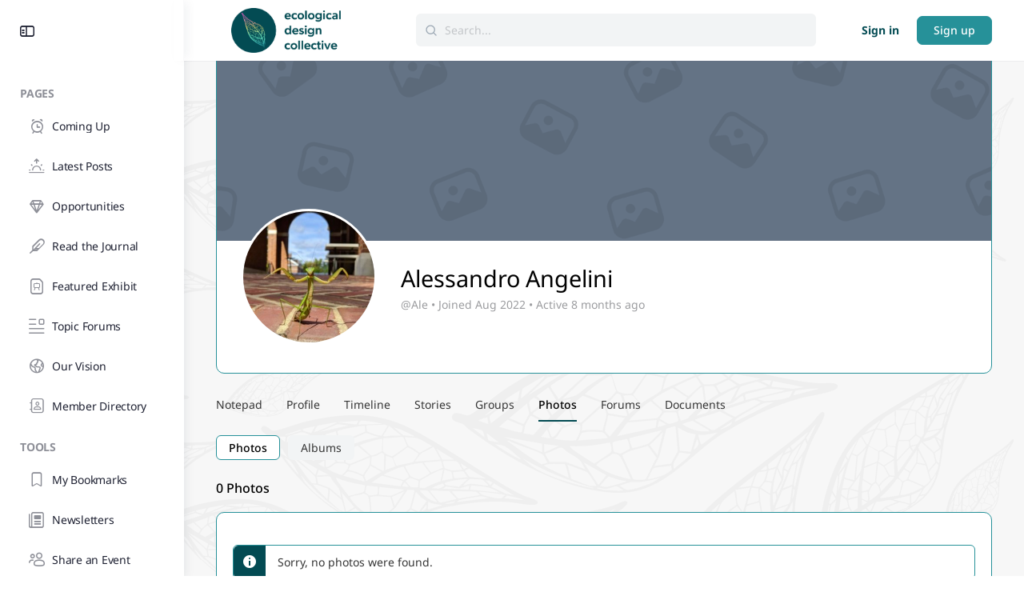

--- FILE ---
content_type: text/html; charset=UTF-8
request_url: https://community.ecodesigncollective.org/members/ale/photos/
body_size: 35966
content:
<!doctype html>
<html lang="en-US" itemscope itemtype="https://schema.org/WebPage">
	<head>
		<meta charset="UTF-8">
		<link rel="profile" href="http://gmpg.org/xfn/11">
		<script type="text/html" id="tmpl-bb-link-preview">
<% if ( link_scrapping ) { %>
	<% if ( link_loading ) { %>
		<span class="bb-url-scrapper-loading bb-ajax-loader"><i class="bb-icon-l bb-icon-spinner animate-spin"></i>Loading preview...</span>
	<% } %>
	<% if ( link_success || link_error ) { %>
		<a title="Cancel Preview" href="#" id="bb-close-link-suggestion">Remove Preview</a>
		<div class="bb-link-preview-container">

			<% if ( link_images && link_images.length && link_success && ! link_error && '' !== link_image_index ) { %>
				<div id="bb-url-scrapper-img-holder">
					<div class="bb-link-preview-image">
						<div class="bb-link-preview-image-cover">
							<img src="<%= link_images[link_image_index] %>"/>
						</div>
						<div class="bb-link-preview-icons">
							<%
							if ( link_images.length > 1 ) { %>
								<a data-bp-tooltip-pos="up" data-bp-tooltip="Change image" href="#" class="icon-exchange toolbar-button bp-tooltip" id="icon-exchange"><i class="bb-icon-l bb-icon-exchange"></i></a>
							<% } %>
							<% if ( link_images.length ) { %>
								<a data-bp-tooltip-pos="up" data-bp-tooltip="Remove image" href="#" class="icon-image-slash toolbar-button bp-tooltip" id="bb-link-preview-remove-image"><i class="bb-icon-l bb-icon-image-slash"></i></a>
							<% } %>
							<a data-bp-tooltip-pos="up" data-bp-tooltip="Confirm" class="toolbar-button bp-tooltip" href="#" id="bb-link-preview-select-image">
								<i class="bb-icon-check bb-icon-l"></i>
							</a>
						</div>
					</div>
					<% if ( link_images.length > 1 ) { %>
						<div class="bb-url-thumb-nav">
							<button type="button" id="bb-url-prevPicButton"><span class="bb-icon-l bb-icon-angle-left"></span></button>
							<button type="button" id="bb-url-nextPicButton"><span class="bb-icon-l bb-icon-angle-right"></span></button>
							<div id="bb-url-scrapper-img-count">
								Image <%= link_image_index + 1 %>&nbsp;of&nbsp;<%= link_images.length %>
							</div>
						</div>
					<% } %>
				</div>
			<% } %>

			<% if ( link_success && ! link_error && link_url ) { %>
				<div class="bb-link-preview-info">
					<% var a = document.createElement('a');
						a.href = link_url;
						var hostname = a.hostname;
						var domainName = hostname.replace('www.', '' );
					%>

					<% if ( 'undefined' !== typeof link_title && link_title.trim() && link_description ) { %>
						<p class="bb-link-preview-link-name"><%= domainName %></p>
					<% } %>

					<% if ( link_success && ! link_error ) { %>
						<p class="bb-link-preview-title"><%= link_title %></p>
					<% } %>

					<% if ( link_success && ! link_error ) { %>
						<div class="bb-link-preview-excerpt"><p><%= link_description %></p></div>
					<% } %>
				</div>
			<% } %>
			<% if ( link_error && ! link_success ) { %>
				<div id="bb-url-error" class="bb-url-error"><%= link_error_msg %></div>
			<% } %>
		</div>
	<% } %>
<% } %>
</script>
<script type="text/html" id="tmpl-activity-reacted-popup-heading">
	<h4>
		<# if ( 0 !== data.popup_heading.length ) { #>
			{{ data.popup_heading }}
		<# } #>
		<# if ( 0 === data.reacted_tabs.length ) { #>
			{{ ' (' + data.popup_heading_count + ')' }}
		<# } #>
	</h4>
</script>

<script type="text/html" id="tmpl-activity-reacted-popup-tab">
	<#
	if ( data.reaction_mode && 'emotions' === data.reaction_mode && 1 < data.reacted_tabs.length ) { #>
		<ul>
			<#
			var isFirstItem = true;
			jQuery.each( data.reacted_tabs, function( key, reaction ) {
			#>
			<li>
				<a href="javascript:void(0);" class="{{ isFirstItem ? 'active' : '' }}" data-tab="activity-state_{{key}}" reaction-id="{{ reaction.id ? reaction.id : '0' }}">
					<# if ( 'all' === reaction.type  ) { #>
						{{ reaction.icon_text }}
					<# } else if ( 'bb-icons' === reaction.type  ) { #>
						<i class="bb-icon-{{ reaction.icon }}" style="font-weight:200;color:{{ reaction.icon_color }};"></i>
						<span>{{ reaction.total_count }}</span>
					<# } else if ( 0 < reaction.icon_path.length ) { #>
						<img src="{{ reaction.icon_path }}" class="{{ reaction.type }}" alt="{{ reaction.icon_text }}" />
						<span>{{ reaction.total_count }}</span>
					<# } else { #>
						<i class="bb-icon-thumbs-up" style="font-weight:200;color:#385DFF;"></i>
						<span>{{ reaction.total_count }}</span>
					<# } #>
				</a>
			</li>
			<#
				isFirstItem = false;
			});
			#>
		</ul>
	<# } #>
</script>

<script type="text/html" id="tmpl-activity-reacted-popup-tab-content">
	<#
	var users            = data.reacted_users;
	var data_reaction_id = data.reaction_id ? data.reaction_id : 0;

	if ( 0 === data.reacted_tabs.length ) {
		var total_pages = 'undefined' !== typeof data.total_pages ? data.total_pages : 1;
		#>
		<div class="activity-state-popup_tab_item activity-state_ active" data-reaction-id="{{ data.reaction_id }}" data-paged="1" data-total-pages="{{ total_pages }}">

			<# if( users.length > 0 ) { #>
				<ul class="activity-state_users">
				<#
					jQuery.each(
						users,
						function( key, user )
						{
						#>
							<li class="activity-state_user">
								<div class="activity-state_user__avatar">
									<# if ( '' !== user.profile_url ) { #>
										<a href="{{ user.profile_url }}">
									<# } #>
										<img class="avatar" src="{{ user.avatar }}" alt="{{ user.name }}" />
										<div class="activity-state_user__reaction">
											<# if ( 'bb-icons' === user.reaction.type ) { #>
												<i class="bb-icon-{{ user.reaction.icon }}" style="font-weight:200;color:{{ user.reaction.icon_color }};"></i>
											<# } else if ( 0 < user.reaction.icon_path.length ) { #>
												<img src="{{ user.reaction.icon_path }}" class="{{ user.reaction.type }}" alt="{{ user.reaction.icon_text }}" />
											<# } else { #>
												<i class="bb-icon-thumbs-up" style="font-weight:200;color:#385DFF;"></i>
											<# } #>
										</div>
									<# if ( '' !== user.profile_url ) { #>
										</a>
									<# } #>
								</div>
								<div class="activity-state_user__name">
									<# if ( '' !== user.profile_url ) { #>
										<a href="{{ user.profile_url }}">{{ user.name }}</a>
									<# } else { #>
										{{ user.name }}
									<# } #>
								</div>
								<# if ( '' !== user.profile_url && user.member_type && user.member_type.label ) { #>
									<div class="activity-state_user__role" style="color:{{user.member_type.color.text}}; background-color:{{user.member_type.color.background}};">
										{{ user.member_type.label }}
									</div>
								<# } #>
							</li>
						<#
						}
					);
				#>
				</ul>
			<# } else { #>
				<ul class="activity-state_users"></ul>
			<# } #>
		</div>
		<#
	} else {
		var isFirstItem = true;

		jQuery.each(
			data.reacted_tabs,
			function( key, reaction )
			{
				var current_reaction_id = reaction.id ? reaction.id : 0;
				#>
				<div class="activity-state-popup_tab_item activity-state_{{key}} {{isFirstItem ? 'active' : ''}}" data-reaction-id="{{reaction.id ? reaction.id : '0'}}" data-paged="{{reaction.paged}}" data-total-pages="{{reaction.total_pages}}">
					<#
					if ( data_reaction_id === current_reaction_id ) {
						if ( 0 < users.length ) {
							#>
							<ul class="activity-state_users">
								<#
								jQuery.each(
									users,
									function( key, user )
									{
										#>
										<li class="activity-state_user">
											<div class="activity-state_user__avatar">
												<# if ( '' !== user.profile_url ) { #>
													<a href="{{ user.profile_url }}">
												<# } #>
													<img class="avatar" src="{{ user.avatar }}" alt="{{ user.name }}" />
													<div class="activity-state_user__reaction">
														<# if ( user.reaction.type === 'bb-icons' ) { #>
														<i class="bb-icon-{{ user.reaction.icon }}" style="font-weight:200;color:{{ user.reaction.icon_color }};"></i>
														<# } else if ( user.reaction.icon_path !== '' ) { #>
														<img src="{{ user.reaction.icon_path }}" class="{{ user.reaction.type }}" alt="{{ user.reaction.icon_text }}" />
														<# } else { #>
														<i class="bb-icon-thumbs-up" style="font-weight:200;color:#385DFF;"></i>
														<# } #>
													</div>
												<# if ( '' !== user.profile_url ) { #>
													</a>
												<# } #>
											</div>
											<div class="activity-state_user__name">
												<# if ( '' !== user.profile_url ) { #>
													<a href="{{ user.profile_url }}">{{ user.name }}</a>
												<# } else { #>
													{{ user.name }}
												<# } #>
											</div>
											<# if ( '' !== user.profile_url && user.member_type && user.member_type.label ) { #>
											<div class="activity-state_user__role" style="color:{{user.member_type.color.text}}; background-color:{{user.member_type.color.background}};">
												{{ user.member_type.label }}
											</div>
											<# } #>
										</li>
										<#
									}
								);
								#>
							</ul>
						<# } else { #>
							<div class="activity-state_no_users">
								{{ data.no_users }}
							</div>
						<# }
					} else { #>
						<ul class="activity-state_users"></ul>
					<# } #>
				</div>
				<#
				isFirstItem = false;
			}
		);
	}
	#>
</script>

<script type="text/html" id="tmpl-activity-reacted-item">
	<div class="activity-state_user__avatar">
		<# if ( '' !== data.profile_url ) { #>
			<a href="{{ data.profile_url }}">
		<# } #>
			<img class="avatar" src="{{ data.avatar }}" alt="{{ data.name }}" />
			<div class="activity-state_user__reaction">
				<# if ( 'bb-icons' === data.reaction.type ) { #>
					<i class="bb-icon-{{ data.reaction.icon }}" style="font-weight:200;color:{{ data.reaction.icon_color }};"></i>
				<# } else if ( 0 < data.reaction.icon_path.length ) { #>
					<img src="{{ data.reaction.icon_path }}" class="{{ data.reaction.type }}" alt="{{ data.reaction.icon_text }}" />
				<# } else { #>
					<i class="bb-icon-thumbs-up" style="font-weight:200;color:#385DFF;"></i>
				<# } #>
			</div>
		<# if ( '' !== data.profile_url ) { #>
			</a>
		<# } #>
	</div>
	<div class="activity-state_user__name">
		<# if ( '' !== data.profile_url ) { #>
			<a href="{{ data.profile_url }}">{{ data.name }}</a>
		<# } else { #>
			{{ data.name }}
		<# } #>
	</div>

	<# if ( '' !== data.profile_url && data.member_type && data.member_type.label ) { #>
		<div class="activity-state_user__role" style="color:{{data.member_type.color.text}}; background-color:{{data.member_type.color.background}};">
			{{ data.member_type.label }}
		</div>
	<# } #>
</script>

<script type="text/html" id="tmpl-activity-reacted-no-data">
	<#
	if ( 'undefined' !== typeof data.message && 0 < data.message.length ) {
		var error_type = ( 'undefined' !== typeof data.type && 0 < data.type.length ) ? data.type : 'error';
		#>
		<aside class="bp-feedback bp-messages bp-template-notice {{ error_type }}">
			<span class="bp-icon" aria-hidden="true"></span>
			<p>
				{{ data.message }}
			</p>
		</aside>
	<# } #>
</script>
<script type="text/html" id="tmpl-profile-card-popup">
	<div id="profile-card" class="bb-profile-card bb-popup-card" data-bp-item-id="" data-bp-item-component="members">

		<div class="skeleton-card">
			<div class="skeleton-card-body">
				<div class="skeleton-card-avatar bb-loading-bg"></div>
				<div class="skeleton-card-entity">
					<div class="skeleton-card-type bb-loading-bg"></div>
					<div class="skeleton-card-heading bb-loading-bg"></div>
					<div class="skeleton-card-meta bb-loading-bg"></div>
				</div>
			</div>
						<div class="skeleton-card-footer skeleton-footer-plain">
				<div class="skeleton-card-button bb-loading-bg"></div>
				<div class="skeleton-card-button bb-loading-bg"></div>
				<div class="skeleton-card-button bb-loading-bg"></div>
			</div>
		</div>

		<div class="bb-card-content">
			<div class="bb-card-body">
				<div class="bb-card-avatar">
					<span class="card-profile-status"></span>
					<img src="" alt="">
				</div>
				<div class="bb-card-entity">
					<div class="bb-card-profile-type"></div>
					<h4 class="bb-card-heading"></h4>
					<div class="bb-card-meta">
						<span class="card-meta-item card-meta-joined">Joined <span></span></span>
						<span class="card-meta-item card-meta-last-active"></span>
											</div>
				</div>
			</div>
			<div class="bb-card-footer">
								<div class="bb-card-action bb-card-action-outline">
					<a href="" class="card-button card-button-profile">View Profile</a>
				</div>
			</div>
		</div>

	</div>
</script>
<script type="text/html" id="tmpl-group-card-popup">
	<div id="group-card" class="bb-group-card bb-popup-card" data-bp-item-id="" data-bp-item-component="groups">

		<div class="skeleton-card">
			<div class="skeleton-card-body">
				<div class="skeleton-card-avatar bb-loading-bg"></div>
				<div class="skeleton-card-entity">
					<div class="skeleton-card-heading bb-loading-bg"></div>
					<div class="skeleton-card-meta bb-loading-bg"></div>
				</div>
			</div>
						<div class="skeleton-card-footer skeleton-footer-plain">
				<div class="skeleton-card-button bb-loading-bg"></div>
				<div class="skeleton-card-button bb-loading-bg"></div>
			</div>
		</div>

		<div class="bb-card-content">
			<div class="bb-card-body">
				<div class="bb-card-avatar">
					<img src="" alt="">
				</div>
				<div class="bb-card-entity">
					<h4 class="bb-card-heading"></h4>
					<div class="bb-card-meta">
						<span class="card-meta-item card-meta-status"></span>
						<span class="card-meta-item card-meta-type"></span>
						<span class="card-meta-item card-meta-last-active"></span>
					</div>
					<div class="card-group-members">
						<span class="bs-group-members"></span>
					</div>
				</div>
			</div>
			<div class="bb-card-footer">
								<div class="bb-card-action bb-card-action-outline">
					<a href="" class="card-button card-button-group">View Group</a>
				</div>
			</div>
		</div>

	</div>
</script>
<meta name='robots' content='index, follow, max-image-preview:large, max-snippet:-1, max-video-preview:-1' />
	<style>img:is([sizes="auto" i], [sizes^="auto," i]) { contain-intrinsic-size: 3000px 1500px }</style>
	<script type="text/javascript">
/* <![CDATA[ */
window.koko_analytics = {"url":"https:\/\/community.ecodesigncollective.org\/wp-admin\/admin-ajax.php?action=koko_analytics_collect","site_url":"https:\/\/community.ecodesigncollective.org","post_id":0,"path":"\/members\/ale\/photos\/","method":"cookie","use_cookie":true};
/* ]]> */
</script>

	<!-- This site is optimized with the Yoast SEO plugin v26.4 - https://yoast.com/wordpress/plugins/seo/ -->
	<title>Members - Ecological Design Collective</title>
	<link rel="canonical" href="https://community.ecodesigncollective.org/members/" />
	<meta property="og:locale" content="en_US" />
	<meta property="og:type" content="article" />
	<meta property="og:title" content="Members - Ecological Design Collective" />
	<meta property="og:url" content="https://community.ecodesigncollective.org/members/" />
	<meta property="og:site_name" content="Ecological Design Collective" />
	<meta property="article:modified_time" content="2022-08-16T17:03:21+00:00" />
	<meta name="twitter:card" content="summary_large_image" />
	<script type="application/ld+json" class="yoast-schema-graph">{"@context":"https://schema.org","@graph":[{"@type":"WebPage","@id":"https://community.ecodesigncollective.org/members/","url":"https://community.ecodesigncollective.org/members/","name":"Members - Ecological Design Collective","isPartOf":{"@id":"https://community.ecodesigncollective.org/#website"},"datePublished":"2022-07-15T08:23:41+00:00","dateModified":"2022-08-16T17:03:21+00:00","breadcrumb":{"@id":"https://community.ecodesigncollective.org/members/#breadcrumb"},"inLanguage":"en-US","potentialAction":[{"@type":"ReadAction","target":["https://community.ecodesigncollective.org/members/"]}]},{"@type":"BreadcrumbList","@id":"https://community.ecodesigncollective.org/members/#breadcrumb","itemListElement":[{"@type":"ListItem","position":1,"name":"Home","item":"https://community.ecodesigncollective.org/"},{"@type":"ListItem","position":2,"name":"Members"}]},{"@type":"WebSite","@id":"https://community.ecodesigncollective.org/#website","url":"https://community.ecodesigncollective.org/","name":"Ecological Design Collective","description":"Nurturing radical ecological futures","potentialAction":[{"@type":"SearchAction","target":{"@type":"EntryPoint","urlTemplate":"https://community.ecodesigncollective.org/?s={search_term_string}"},"query-input":{"@type":"PropertyValueSpecification","valueRequired":true,"valueName":"search_term_string"}}],"inLanguage":"en-US"}]}</script>
	<!-- / Yoast SEO plugin. -->


<link rel="manifest" href="/pwa-manifest.json">
<link rel="apple-touch-icon" sizes="512x512" href="https://community.ecodesigncollective.org/wp-content/uploads/2025/05/icon-edc-512.png">
<link rel="apple-touch-icon-precomposed" sizes="192x192" href="https://community.ecodesigncollective.org/wp-content/uploads/2025/05/icon-edc.png">
<link rel='dns-prefetch' href='//cdn.onesignal.com' />
<link rel="alternate" type="application/rss+xml" title="Ecological Design Collective &raquo; Feed" href="https://community.ecodesigncollective.org/feed/" />
<link rel="alternate" type="application/rss+xml" title="Ecological Design Collective &raquo; Comments Feed" href="https://community.ecodesigncollective.org/comments/feed/" />
<link rel="alternate" type="text/calendar" title="Ecological Design Collective &raquo; iCal Feed" href="https://community.ecodesigncollective.org/events/?ical=1" />
  <style>
    :root {
      --include-mastodon-feed-bg-light: rgba(100, 100, 100, 0.15);
      --include-mastodon-feed-bg-dark: rgba(155, 155, 155, 0.15);
      --include-mastodon-feed-accent-color: rgb(86, 58, 204);
      --include-mastodon-feed-accent-font-color: rgb(255, 255, 255);
      --include-mastodon-feed-border-radius: 0.25rem;
    }

    .include-mastodon-feed-wrapper .include-mastodon-feed {
      list-style: none;
      padding-left: 0;
    }
    .include-mastodon-feed .status {
      display: block;
      margin: 0.5rem 0 1.5rem;
      border-radius: var(--include-mastodon-feed-border-radius);
      padding: 0.5rem;
      background: var(--include-mastodon-feed-bg-light);
    }
    .include-mastodon-feed .status a {
      color: var(--include-mastodon-feed-accent-color);
      text-decoration: none;
      word-wrap: break-word;
    }
    .include-mastodon-feed .status a:hover {
      text-decoration: underline;
    }
    .include-mastodon-feed .avatar {
      display: inline-block;
      height: 1.25rem;
      border-radius: var(--include-mastodon-feed-border-radius);
      vertical-align: top;
    }
    .include-mastodon-feed .account {
      font-size: 0.8rem;
    }
    .include-mastodon-feed .account a {
      display: inline-block;
    }
    .include-mastodon-feed .account .booster {
      float: right;
      font-style: italic;
    }
    .include-mastodon-feed .boosted .account > a:first-child,
    .include-mastodon-feed .contentWarning a {
      border-radius: var(--include-mastodon-feed-border-radius);
      padding: 0.15rem 0.5rem;
      background: var(--include-mastodon-feed-accent-color);
      color: var(--include-mastodon-feed-accent-font-color);
    }
    .include-mastodon-feed .boosted .account > a:first-child:hover,
    .include-mastodon-feed .contentWarning a:hover {
      border-radius: var(--include-mastodon-feed-border-radius);
      padding: 0.15rem 0.5rem;
      background: var(--include-mastodon-feed-accent-font-color);
      color: var(--include-mastodon-feed-accent-color);
      text-decoration: none;
    }
    .include-mastodon-feed .contentWrapper.boosted {
      margin: 0.5rem 0;
      padding: 0.5rem;
      background: var(--include-mastodon-feed-bg-light);
    }
    .include-mastodon-feed .contentWarning {
      text-align: center;
      margin: 1rem;
      padding: 1rem;
    }
    .include-mastodon-feed .contentWarning .title {
      font-weight: bold;
    }
    .include-mastodon-feed img.emoji {
      height: 1rem;
    }
    .include-mastodon-feed .content .invisible {
      display: none;
    }
    .include-mastodon-feed .media {
      display: flex;
      list-style: none;
      padding: 0;
      justify-content: space-around;
      align-items: center;
      flex-wrap: wrap;
      gap: 0.5rem;
      margin: 1rem;
    }
    .include-mastodon-feed .media > * {
      display: block;
      flex-basis: calc(50% - 0.5rem);
      flex-grow: 1;
    }
    .include-mastodon-feed .media > .image {
      font-size: 0.8rem;
      font-weight: bold;
      text-align: center;
    }
    .include-mastodon-feed .media > .image a { 
      border-radius: var(--include-mastodon-feed-border-radius);
      display: block;
      aspect-ratio: 1.618;                                                      
      background-size: cover;
      background-position: center;
    }
        .include-mastodon-feed .media > .image a:hover {
      filter: contrast(110%) brightness(130%) saturate(130%);
    }
    .include-mastodon-feed .media > .image a img {
      width: 100%;
    }
    .include-mastodon-feed .media > .gifv video,
    .include-mastodon-feed .media > .video video {
      width: 100%;
      max-width: 100%;
    }
    .include-mastodon-feed .media > .video .hint {
      margin-bottom: 1rem;
      font-style: italic;
    }
    .include-mastodon-feed .media > .video {
      margin-top: -1rem;
      text-align: center;
      font-size: .9rem;
    }
    .include-mastodon-feed .media > .audio {

    }
    .include-mastodon-feed .media > .audio audio {
      width: 80%;
    }
    .include-mastodon-feed .media > .audio .has-preview {
      background-position: center;
      background-size: contain;
      background-repeat: no-repeat;
      padding-bottom: 1rem;
    }
    .include-mastodon-feed .media > .audio .has-preview audio {
      margin: 7rem 0 1rem;
    }
    .include-mastodon-feed .media > .audio {
      text-align: center;
    }
    .include-mastodon-feed .media > .audio .description {
      margin-top: 1rem;
      font-size: .9rem;
    }

    .include-mastodon-feed .card {
      border-radius: var(--include-mastodon-feed-border-radius);
      margin: 1rem 0.5rem;
    }
    .include-mastodon-feed .card iframe {
      border-radius: var(--include-mastodon-feed-border-radius);
      width: 100%;
      height: 100%;
      aspect-ratio: 2 / 1.25;
    }
    .include-mastodon-feed .card a {
      border-radius: var(--include-mastodon-feed-border-radius);
      display: block;
      text-decoration: none;
      color: #000;
    }
    .include-mastodon-feed.dark .card a {
      color: #fff;
    }
    .include-mastodon-feed .card a:hover {
      text-decoration: none;
      background: var(--include-mastodon-feed-accent-color);
      color: var(--include-mastodon-feed-accent-font-color);
    }
    .include-mastodon-feed .card .meta {
      background: var(--include-mastodon-feed-bg-light);
      font-size: 0.8rem;
      padding: 1rem;
    }
    .include-mastodon-feed .card .image {
      margin-bottom: 0.5rem;
      text-align: center;
    }
    .include-mastodon-feed .card .image img {
      max-width: 75%;
    }
    .include-mastodon-feed .card .title {
      font-weight: bold;
    }
    .include-mastodon-feed.dark .status,
    .include-mastodon-feed.dark .contentWrapper.boosted,
    .include-mastodon-feed.dark .card {
      background: var(--include-mastodon-feed-bg-dark);
    }
  </style>
<link rel='stylesheet' id='bp-nouveau-icons-map-css' href='https://community.ecodesigncollective.org/wp-content/plugins/buddyboss-platform/bp-templates/bp-nouveau/icons/css/icons-map.min.css?ver=2.15.1' type='text/css' media='all' />
<link rel='stylesheet' id='bp-nouveau-bb-icons-css' href='https://community.ecodesigncollective.org/wp-content/plugins/buddyboss-platform/bp-templates/bp-nouveau/icons/css/bb-icons.min.css?ver=1.0.8' type='text/css' media='all' />
<link rel='stylesheet' id='dashicons-css' href='https://community.ecodesigncollective.org/wp-includes/css/dashicons.min.css?ver=6.8.3' type='text/css' media='all' />
<link rel='stylesheet' id='bp-nouveau-css' href='https://community.ecodesigncollective.org/wp-content/plugins/buddyboss-platform/bp-templates/bp-nouveau/css/buddypress.min.css?ver=2.15.1' type='text/css' media='all' />
<style id='bp-nouveau-inline-css' type='text/css'>

			#buddypress #header-cover-image {
				height: 225px;
				background-image: url(https://community.ecodesigncollective.org/wp-content/plugins/buddyboss-platform/bp-core/images/cover-image.png);
			}
		
.list-wrap .bs-group-cover a:before{ background:unset; }
</style>
<link rel='stylesheet' id='tribe-events-pro-mini-calendar-block-styles-css' href='https://community.ecodesigncollective.org/wp-content/plugins/events-calendar-pro/build/css/tribe-events-pro-mini-calendar-block.css?ver=7.7.12' type='text/css' media='all' />
<link rel='stylesheet' id='tec-variables-skeleton-css' href='https://community.ecodesigncollective.org/wp-content/plugins/event-tickets/common/build/css/variables-skeleton.css?ver=6.10.2' type='text/css' media='all' />
<link rel='stylesheet' id='tec-variables-full-css' href='https://community.ecodesigncollective.org/wp-content/plugins/event-tickets/common/build/css/variables-full.css?ver=6.10.2' type='text/css' media='all' />
<link rel='stylesheet' id='tribe-common-skeleton-style-css' href='https://community.ecodesigncollective.org/wp-content/plugins/event-tickets/common/build/css/common-skeleton.css?ver=6.10.2' type='text/css' media='all' />
<link rel='stylesheet' id='tribe-common-full-style-css' href='https://community.ecodesigncollective.org/wp-content/plugins/event-tickets/common/build/css/common-full.css?ver=6.10.2' type='text/css' media='all' />
<link rel='stylesheet' id='event-tickets-tickets-css-css' href='https://community.ecodesigncollective.org/wp-content/plugins/event-tickets/build/css/tickets.css?ver=5.27.4' type='text/css' media='all' />
<link rel='stylesheet' id='event-tickets-tickets-rsvp-css-css' href='https://community.ecodesigncollective.org/wp-content/plugins/event-tickets/build/css/rsvp-v1.css?ver=5.27.4' type='text/css' media='all' />
<link rel='stylesheet' id='buddyboss_legacy-css' href='https://community.ecodesigncollective.org/wp-content/themes/buddyboss-theme/inc/plugins/buddyboss-menu-icons/vendor/kucrut/icon-picker/css/types/buddyboss_legacy.css?ver=1.0' type='text/css' media='all' />
<link rel='stylesheet' id='wp-block-library-css' href='https://community.ecodesigncollective.org/wp-includes/css/dist/block-library/style.min.css?ver=6.8.3' type='text/css' media='all' />
<style id='classic-theme-styles-inline-css' type='text/css'>
/*! This file is auto-generated */
.wp-block-button__link{color:#fff;background-color:#32373c;border-radius:9999px;box-shadow:none;text-decoration:none;padding:calc(.667em + 2px) calc(1.333em + 2px);font-size:1.125em}.wp-block-file__button{background:#32373c;color:#fff;text-decoration:none}
</style>
<link rel='stylesheet' id='bb_theme_block-buddypanel-style-css-css' href='https://community.ecodesigncollective.org/wp-content/themes/buddyboss-theme/blocks/buddypanel/build/style-buddypanel.css?ver=0d3f6dc312fb857c6779' type='text/css' media='all' />
<style id='global-styles-inline-css' type='text/css'>
:root{--wp--preset--aspect-ratio--square: 1;--wp--preset--aspect-ratio--4-3: 4/3;--wp--preset--aspect-ratio--3-4: 3/4;--wp--preset--aspect-ratio--3-2: 3/2;--wp--preset--aspect-ratio--2-3: 2/3;--wp--preset--aspect-ratio--16-9: 16/9;--wp--preset--aspect-ratio--9-16: 9/16;--wp--preset--color--black: #000000;--wp--preset--color--cyan-bluish-gray: #abb8c3;--wp--preset--color--white: #ffffff;--wp--preset--color--pale-pink: #f78da7;--wp--preset--color--vivid-red: #cf2e2e;--wp--preset--color--luminous-vivid-orange: #ff6900;--wp--preset--color--luminous-vivid-amber: #fcb900;--wp--preset--color--light-green-cyan: #7bdcb5;--wp--preset--color--vivid-green-cyan: #00d084;--wp--preset--color--pale-cyan-blue: #8ed1fc;--wp--preset--color--vivid-cyan-blue: #0693e3;--wp--preset--color--vivid-purple: #9b51e0;--wp--preset--gradient--vivid-cyan-blue-to-vivid-purple: linear-gradient(135deg,rgba(6,147,227,1) 0%,rgb(155,81,224) 100%);--wp--preset--gradient--light-green-cyan-to-vivid-green-cyan: linear-gradient(135deg,rgb(122,220,180) 0%,rgb(0,208,130) 100%);--wp--preset--gradient--luminous-vivid-amber-to-luminous-vivid-orange: linear-gradient(135deg,rgba(252,185,0,1) 0%,rgba(255,105,0,1) 100%);--wp--preset--gradient--luminous-vivid-orange-to-vivid-red: linear-gradient(135deg,rgba(255,105,0,1) 0%,rgb(207,46,46) 100%);--wp--preset--gradient--very-light-gray-to-cyan-bluish-gray: linear-gradient(135deg,rgb(238,238,238) 0%,rgb(169,184,195) 100%);--wp--preset--gradient--cool-to-warm-spectrum: linear-gradient(135deg,rgb(74,234,220) 0%,rgb(151,120,209) 20%,rgb(207,42,186) 40%,rgb(238,44,130) 60%,rgb(251,105,98) 80%,rgb(254,248,76) 100%);--wp--preset--gradient--blush-light-purple: linear-gradient(135deg,rgb(255,206,236) 0%,rgb(152,150,240) 100%);--wp--preset--gradient--blush-bordeaux: linear-gradient(135deg,rgb(254,205,165) 0%,rgb(254,45,45) 50%,rgb(107,0,62) 100%);--wp--preset--gradient--luminous-dusk: linear-gradient(135deg,rgb(255,203,112) 0%,rgb(199,81,192) 50%,rgb(65,88,208) 100%);--wp--preset--gradient--pale-ocean: linear-gradient(135deg,rgb(255,245,203) 0%,rgb(182,227,212) 50%,rgb(51,167,181) 100%);--wp--preset--gradient--electric-grass: linear-gradient(135deg,rgb(202,248,128) 0%,rgb(113,206,126) 100%);--wp--preset--gradient--midnight: linear-gradient(135deg,rgb(2,3,129) 0%,rgb(40,116,252) 100%);--wp--preset--font-size--small: 13px;--wp--preset--font-size--medium: 20px;--wp--preset--font-size--large: 36px;--wp--preset--font-size--x-large: 42px;--wp--preset--spacing--20: 0.44rem;--wp--preset--spacing--30: 0.67rem;--wp--preset--spacing--40: 1rem;--wp--preset--spacing--50: 1.5rem;--wp--preset--spacing--60: 2.25rem;--wp--preset--spacing--70: 3.38rem;--wp--preset--spacing--80: 5.06rem;--wp--preset--shadow--natural: 6px 6px 9px rgba(0, 0, 0, 0.2);--wp--preset--shadow--deep: 12px 12px 50px rgba(0, 0, 0, 0.4);--wp--preset--shadow--sharp: 6px 6px 0px rgba(0, 0, 0, 0.2);--wp--preset--shadow--outlined: 6px 6px 0px -3px rgba(255, 255, 255, 1), 6px 6px rgba(0, 0, 0, 1);--wp--preset--shadow--crisp: 6px 6px 0px rgba(0, 0, 0, 1);}:where(.is-layout-flex){gap: 0.5em;}:where(.is-layout-grid){gap: 0.5em;}body .is-layout-flex{display: flex;}.is-layout-flex{flex-wrap: wrap;align-items: center;}.is-layout-flex > :is(*, div){margin: 0;}body .is-layout-grid{display: grid;}.is-layout-grid > :is(*, div){margin: 0;}:where(.wp-block-columns.is-layout-flex){gap: 2em;}:where(.wp-block-columns.is-layout-grid){gap: 2em;}:where(.wp-block-post-template.is-layout-flex){gap: 1.25em;}:where(.wp-block-post-template.is-layout-grid){gap: 1.25em;}.has-black-color{color: var(--wp--preset--color--black) !important;}.has-cyan-bluish-gray-color{color: var(--wp--preset--color--cyan-bluish-gray) !important;}.has-white-color{color: var(--wp--preset--color--white) !important;}.has-pale-pink-color{color: var(--wp--preset--color--pale-pink) !important;}.has-vivid-red-color{color: var(--wp--preset--color--vivid-red) !important;}.has-luminous-vivid-orange-color{color: var(--wp--preset--color--luminous-vivid-orange) !important;}.has-luminous-vivid-amber-color{color: var(--wp--preset--color--luminous-vivid-amber) !important;}.has-light-green-cyan-color{color: var(--wp--preset--color--light-green-cyan) !important;}.has-vivid-green-cyan-color{color: var(--wp--preset--color--vivid-green-cyan) !important;}.has-pale-cyan-blue-color{color: var(--wp--preset--color--pale-cyan-blue) !important;}.has-vivid-cyan-blue-color{color: var(--wp--preset--color--vivid-cyan-blue) !important;}.has-vivid-purple-color{color: var(--wp--preset--color--vivid-purple) !important;}.has-black-background-color{background-color: var(--wp--preset--color--black) !important;}.has-cyan-bluish-gray-background-color{background-color: var(--wp--preset--color--cyan-bluish-gray) !important;}.has-white-background-color{background-color: var(--wp--preset--color--white) !important;}.has-pale-pink-background-color{background-color: var(--wp--preset--color--pale-pink) !important;}.has-vivid-red-background-color{background-color: var(--wp--preset--color--vivid-red) !important;}.has-luminous-vivid-orange-background-color{background-color: var(--wp--preset--color--luminous-vivid-orange) !important;}.has-luminous-vivid-amber-background-color{background-color: var(--wp--preset--color--luminous-vivid-amber) !important;}.has-light-green-cyan-background-color{background-color: var(--wp--preset--color--light-green-cyan) !important;}.has-vivid-green-cyan-background-color{background-color: var(--wp--preset--color--vivid-green-cyan) !important;}.has-pale-cyan-blue-background-color{background-color: var(--wp--preset--color--pale-cyan-blue) !important;}.has-vivid-cyan-blue-background-color{background-color: var(--wp--preset--color--vivid-cyan-blue) !important;}.has-vivid-purple-background-color{background-color: var(--wp--preset--color--vivid-purple) !important;}.has-black-border-color{border-color: var(--wp--preset--color--black) !important;}.has-cyan-bluish-gray-border-color{border-color: var(--wp--preset--color--cyan-bluish-gray) !important;}.has-white-border-color{border-color: var(--wp--preset--color--white) !important;}.has-pale-pink-border-color{border-color: var(--wp--preset--color--pale-pink) !important;}.has-vivid-red-border-color{border-color: var(--wp--preset--color--vivid-red) !important;}.has-luminous-vivid-orange-border-color{border-color: var(--wp--preset--color--luminous-vivid-orange) !important;}.has-luminous-vivid-amber-border-color{border-color: var(--wp--preset--color--luminous-vivid-amber) !important;}.has-light-green-cyan-border-color{border-color: var(--wp--preset--color--light-green-cyan) !important;}.has-vivid-green-cyan-border-color{border-color: var(--wp--preset--color--vivid-green-cyan) !important;}.has-pale-cyan-blue-border-color{border-color: var(--wp--preset--color--pale-cyan-blue) !important;}.has-vivid-cyan-blue-border-color{border-color: var(--wp--preset--color--vivid-cyan-blue) !important;}.has-vivid-purple-border-color{border-color: var(--wp--preset--color--vivid-purple) !important;}.has-vivid-cyan-blue-to-vivid-purple-gradient-background{background: var(--wp--preset--gradient--vivid-cyan-blue-to-vivid-purple) !important;}.has-light-green-cyan-to-vivid-green-cyan-gradient-background{background: var(--wp--preset--gradient--light-green-cyan-to-vivid-green-cyan) !important;}.has-luminous-vivid-amber-to-luminous-vivid-orange-gradient-background{background: var(--wp--preset--gradient--luminous-vivid-amber-to-luminous-vivid-orange) !important;}.has-luminous-vivid-orange-to-vivid-red-gradient-background{background: var(--wp--preset--gradient--luminous-vivid-orange-to-vivid-red) !important;}.has-very-light-gray-to-cyan-bluish-gray-gradient-background{background: var(--wp--preset--gradient--very-light-gray-to-cyan-bluish-gray) !important;}.has-cool-to-warm-spectrum-gradient-background{background: var(--wp--preset--gradient--cool-to-warm-spectrum) !important;}.has-blush-light-purple-gradient-background{background: var(--wp--preset--gradient--blush-light-purple) !important;}.has-blush-bordeaux-gradient-background{background: var(--wp--preset--gradient--blush-bordeaux) !important;}.has-luminous-dusk-gradient-background{background: var(--wp--preset--gradient--luminous-dusk) !important;}.has-pale-ocean-gradient-background{background: var(--wp--preset--gradient--pale-ocean) !important;}.has-electric-grass-gradient-background{background: var(--wp--preset--gradient--electric-grass) !important;}.has-midnight-gradient-background{background: var(--wp--preset--gradient--midnight) !important;}.has-small-font-size{font-size: var(--wp--preset--font-size--small) !important;}.has-medium-font-size{font-size: var(--wp--preset--font-size--medium) !important;}.has-large-font-size{font-size: var(--wp--preset--font-size--large) !important;}.has-x-large-font-size{font-size: var(--wp--preset--font-size--x-large) !important;}
:where(.wp-block-post-template.is-layout-flex){gap: 1.25em;}:where(.wp-block-post-template.is-layout-grid){gap: 1.25em;}
:where(.wp-block-columns.is-layout-flex){gap: 2em;}:where(.wp-block-columns.is-layout-grid){gap: 2em;}
:root :where(.wp-block-pullquote){font-size: 1.5em;line-height: 1.6;}
</style>
<link rel='stylesheet' id='bb-pro-enqueue-scripts-css' href='https://community.ecodesigncollective.org/wp-content/plugins/buddyboss-platform-pro/assets/css/index.min.css?ver=2.10.1' type='text/css' media='all' />
<link rel='stylesheet' id='bbl-theme-css-css' href='https://community.ecodesigncollective.org/wp-content/plugins/buddyblog-pro/templates/buddyblog/buddyboss/assets/css/default.css?ver=1.3.8' type='text/css' media='all' />
<link rel='stylesheet' id='bb-access-control-css' href='https://community.ecodesigncollective.org/wp-content/plugins/buddyboss-platform-pro/includes/access-control/assets/css/bb-access-control.min.css?ver=2.10.1' type='text/css' media='all' />
<link rel='stylesheet' id='bb-polls-style-css' href='https://community.ecodesigncollective.org/wp-content/plugins/buddyboss-platform-pro/includes/polls/assets/css/bb-polls.min.css?ver=2.10.1' type='text/css' media='all' />
<link rel='stylesheet' id='bb-schedule-posts-css' href='https://community.ecodesigncollective.org/wp-content/plugins/buddyboss-platform-pro/includes/schedule-posts/assets/css/bb-schedule-posts.min.css?ver=2.10.1' type='text/css' media='all' />
<link rel='stylesheet' id='bb-activity-post-feature-image-css' href='https://community.ecodesigncollective.org/wp-content/plugins/buddyboss-platform-pro/includes/platform-settings/activity/post-feature-image/assets/css/bb-activity-post-feature-image.min.css?ver=2.10.1' type='text/css' media='all' />
<link rel='stylesheet' id='bb-cropper-css-css' href='https://community.ecodesigncollective.org/wp-content/plugins/buddyboss-platform/bp-core/css/vendor/cropper.min.css?ver=2.15.1' type='text/css' media='all' />
<link rel='stylesheet' id='bb-meprlms-frontend-css' href='https://community.ecodesigncollective.org/wp-content/plugins/buddyboss-platform-pro/includes/integrations/meprlms/assets/css/meprlms-frontend.min.css?ver=2.15.1' type='text/css' media='all' />
<link rel='stylesheet' id='bb-tutorlms-admin-css' href='https://community.ecodesigncollective.org/wp-content/plugins/buddyboss-platform-pro/includes/integrations/tutorlms/assets/css/bb-tutorlms-admin.min.css?ver=2.15.1' type='text/css' media='all' />
<link rel='stylesheet' id='bp-medium-editor-css' href='https://community.ecodesigncollective.org/wp-content/plugins/buddyboss-platform/bp-core/css/medium-editor.min.css?ver=2.15.1' type='text/css' media='all' />
<link rel='stylesheet' id='bp-medium-editor-beagle-css' href='https://community.ecodesigncollective.org/wp-content/plugins/buddyboss-platform/bp-core/css/medium-editor-beagle.min.css?ver=2.15.1' type='text/css' media='all' />
<link rel='stylesheet' id='emojionearea-css' href='https://community.ecodesigncollective.org/wp-content/plugins/buddyboss-platform/bp-core/css/emojionearea-edited.min.css?ver=2.15.1' type='text/css' media='all' />
<link rel='stylesheet' id='bp-media-videojs-css-css' href='https://community.ecodesigncollective.org/wp-content/plugins/buddyboss-platform/bp-core/css/vendor/video-js.min.css?ver=2.15.1' type='text/css' media='all' />
<link rel='stylesheet' id='bp-select2-css' href='https://community.ecodesigncollective.org/wp-content/plugins/buddyboss-platform/bp-core/css/vendor/select2.min.css?ver=2.15.1' type='text/css' media='all' />
<link rel='stylesheet' id='bp-mentions-css-css' href='https://community.ecodesigncollective.org/wp-content/plugins/buddyboss-platform/bp-core/css/mentions.min.css?ver=2.15.1' type='text/css' media='all' />
<link rel='stylesheet' id='wpa-css-css' href='https://community.ecodesigncollective.org/wp-content/plugins/honeypot/includes/css/wpa.css?ver=2.3.04' type='text/css' media='all' />
<link rel='stylesheet' id='tribe-events-v2-single-skeleton-css' href='https://community.ecodesigncollective.org/wp-content/plugins/the-events-calendar/build/css/tribe-events-single-skeleton.css?ver=6.15.15' type='text/css' media='all' />
<link rel='stylesheet' id='tribe-events-v2-single-skeleton-full-css' href='https://community.ecodesigncollective.org/wp-content/plugins/the-events-calendar/build/css/tribe-events-single-full.css?ver=6.15.15' type='text/css' media='all' />
<link rel='stylesheet' id='tec-events-elementor-widgets-base-styles-css' href='https://community.ecodesigncollective.org/wp-content/plugins/the-events-calendar/build/css/integrations/plugins/elementor/widgets/widget-base.css?ver=6.15.15' type='text/css' media='all' />
<link rel='stylesheet' id='buddyboss_appstyle-css' href='https://community.ecodesigncollective.org/wp-content/plugins/buddyboss-app/assets/css/main.css?ver=2.2.70' type='text/css' media='all' />
<link rel='stylesheet' id='redux-extendify-styles-css' href='https://community.ecodesigncollective.org/wp-content/themes/buddyboss-theme/inc/admin/framework/redux-core/assets/css/extendify-utilities.css?ver=4.4.11' type='text/css' media='all' />
<link rel='stylesheet' id='newsletter-css' href='https://community.ecodesigncollective.org/wp-content/plugins/newsletter/style.css?ver=9.1.2' type='text/css' media='all' />
<link rel='stylesheet' id='event-tickets-rsvp-css' href='https://community.ecodesigncollective.org/wp-content/plugins/event-tickets/build/css/rsvp.css?ver=5.27.4' type='text/css' media='all' />
<link rel='stylesheet' id='bp-zoom-css' href='https://community.ecodesigncollective.org/wp-content/plugins/buddyboss-platform-pro/includes/integrations/zoom/assets/css/bp-zoom.min.css?ver=2.10.1' type='text/css' media='all' />
<link rel='stylesheet' id='buddyboss-theme-magnific-popup-css-css' href='https://community.ecodesigncollective.org/wp-content/themes/buddyboss-theme/assets/css/vendors/magnific-popup.min.css?ver=2.15.1' type='text/css' media='all' />
<link rel='stylesheet' id='buddyboss-theme-select2-css-css' href='https://community.ecodesigncollective.org/wp-content/themes/buddyboss-theme/assets/css/vendors/select2.min.css?ver=2.15.1' type='text/css' media='all' />
<link rel='stylesheet' id='buddyboss-theme-css-css' href='https://community.ecodesigncollective.org/wp-content/themes/buddyboss-theme/assets/css/theme.min.css?ver=2.15.1' type='text/css' media='all' />
<link rel='stylesheet' id='buddyboss-theme-template-css' href='https://community.ecodesigncollective.org/wp-content/themes/buddyboss-theme/assets/css/template-v2.min.css?ver=2.15.1' type='text/css' media='all' />
<link rel='stylesheet' id='buddyboss-theme-buddypress-css' href='https://community.ecodesigncollective.org/wp-content/themes/buddyboss-theme/assets/css/buddypress.min.css?ver=2.15.1' type='text/css' media='all' />
<link rel='stylesheet' id='buddyboss-theme-forums-css' href='https://community.ecodesigncollective.org/wp-content/themes/buddyboss-theme/assets/css/bbpress.min.css?ver=2.15.1' type='text/css' media='all' />
<link rel='stylesheet' id='buddyboss-theme-docs-css' href='https://community.ecodesigncollective.org/wp-content/themes/buddyboss-theme/assets/css/docs.min.css?ver=2.15.1' type='text/css' media='all' />
<link rel='stylesheet' id='buddyboss-theme-elementor-css' href='https://community.ecodesigncollective.org/wp-content/themes/buddyboss-theme/assets/css/elementor.min.css?ver=2.15.1' type='text/css' media='all' />
<link rel='stylesheet' id='buddyboss-theme-eventscalendar-css' href='https://community.ecodesigncollective.org/wp-content/themes/buddyboss-theme/assets/css/eventscalendar.min.css?ver=2.15.1' type='text/css' media='all' />
<link rel='stylesheet' id='buddyboss-theme-eventscalendar-v2-css' href='https://community.ecodesigncollective.org/wp-content/themes/buddyboss-theme/assets/css/eventscalendar-v2.min.css?ver=2.15.1' type='text/css' media='all' />
<link rel='stylesheet' id='buddyboss-theme-plugins-css' href='https://community.ecodesigncollective.org/wp-content/themes/buddyboss-theme/assets/css/plugins.min.css?ver=2.15.1' type='text/css' media='all' />
<link rel='stylesheet' id='pwaforwp-style-css' href='https://community.ecodesigncollective.org/wp-content/plugins/pwa-for-wp/assets/css/pwaforwp-main.min.css?ver=1.7.81' type='text/css' media='all' />
<link rel='stylesheet' id='bb-pro-onesignal-css-css' href='https://community.ecodesigncollective.org/wp-content/plugins/buddyboss-platform-pro/includes/integrations/onesignal/assets/css/bb-onesignal.min.css?ver=2.10.1' type='text/css' media='all' />
<link rel='stylesheet' id='buddyboss-child-css-css' href='https://community.ecodesigncollective.org/wp-content/themes/buddyboss-theme-child/assets/css/custom.css?ver=6.8.3' type='text/css' media='all' />
<script type="text/javascript">
            window._bbssoDOMReady = function (callback) {
                if ( document.readyState === "complete" || document.readyState === "interactive" ) {
                    callback();
                } else {
                    document.addEventListener( "DOMContentLoaded", callback );
                }
            };
            </script><script type="text/javascript" src="https://community.ecodesigncollective.org/wp-includes/js/jquery/jquery.min.js?ver=3.7.1" id="jquery-core-js"></script>
<script type="text/javascript" src="https://community.ecodesigncollective.org/wp-includes/js/jquery/jquery-migrate.min.js?ver=3.4.1" id="jquery-migrate-js"></script>
<script type="text/javascript" id="bb-twemoji-js-extra">
/* <![CDATA[ */
var bbemojiSettings = {"baseUrl":"https:\/\/s.w.org\/images\/core\/emoji\/14.0.0\/72x72\/","ext":".png","svgUrl":"https:\/\/s.w.org\/images\/core\/emoji\/14.0.0\/svg\/","svgExt":".svg"};
/* ]]> */
</script>
<script type="text/javascript" src="https://community.ecodesigncollective.org/wp-includes/js/twemoji.min.js?ver=2.15.1" id="bb-twemoji-js"></script>
<script type="text/javascript" src="https://community.ecodesigncollective.org/wp-content/plugins/buddyboss-platform/bp-core/js/bb-emoji-loader.min.js?ver=2.15.1" id="bb-emoji-loader-js"></script>
<script type="text/javascript" id="bb-reaction-js-extra">
/* <![CDATA[ */
var bbReactionVars = {"ajax_url":"https:\/\/community.ecodesigncollective.org\/wp-admin\/admin-ajax.php"};
/* ]]> */
</script>
<script type="text/javascript" src="https://community.ecodesigncollective.org/wp-content/plugins/buddyboss-platform-pro/includes/reactions/assets/js/bb-reaction.min.js?ver=2.10.1" id="bb-reaction-js"></script>
<script type="text/javascript" src="https://community.ecodesigncollective.org/wp-content/plugins/buddyboss-platform/bp-core/js/widget-members.min.js?ver=2.15.1" id="bp-widget-members-js"></script>
<script type="text/javascript" src="https://community.ecodesigncollective.org/wp-content/plugins/buddyboss-platform/bp-core/js/jquery-query.min.js?ver=2.15.1" id="bp-jquery-query-js"></script>
<script type="text/javascript" src="https://community.ecodesigncollective.org/wp-content/plugins/buddyboss-platform/bp-core/js/vendor/jquery-cookie.min.js?ver=2.15.1" id="bp-jquery-cookie-js"></script>
<script type="text/javascript" src="https://community.ecodesigncollective.org/wp-content/plugins/buddyboss-platform/bp-core/js/vendor/jquery-scroll-to.min.js?ver=2.15.1" id="bp-jquery-scroll-to-js"></script>
<script type="text/javascript" id="bp-media-dropzone-js-extra">
/* <![CDATA[ */
var bp_media_dropzone = {"dictDefaultMessage":"Drop files here to upload","dictFallbackMessage":"Your browser does not support drag'n'drop file uploads.","dictFallbackText":"Please use the fallback form below to upload your files like in the olden days.","dictFileTooBig":"Sorry, file size is too big ({{filesize}} MB). Max file size limit: {{maxFilesize}} MB.","dictInvalidFileType":"You can't upload files of this type.","dictResponseError":"Server responded with {{statusCode}} code.","dictCancelUpload":"Cancel upload","dictUploadCanceled":"Upload canceled.","dictCancelUploadConfirmation":"Are you sure you want to cancel this upload?","dictRemoveFile":"Remove file","dictMaxFilesExceeded":"You cannot upload more than 10 files at a time."};
/* ]]> */
</script>
<script type="text/javascript" src="https://community.ecodesigncollective.org/wp-content/plugins/buddyboss-platform/bp-core/js/vendor/dropzone.min.js?ver=2.15.1" id="bp-media-dropzone-js"></script>
<!--[if lt IE 8]>
<script type="text/javascript" src="https://community.ecodesigncollective.org/wp-includes/js/json2.min.js?ver=2015-05-03" id="json2-js"></script>
<![endif]-->
<script type="text/javascript" src="https://community.ecodesigncollective.org/wp-content/plugins/buddyboss-platform-pro/includes/integrations/meprlms/assets/js/bb-meprlms-frontend.min.js?ver=2.15.1" id="bb-meprlms-frontend-js"></script>
<script type="text/javascript" id="bb-tutorlms-admin-js-extra">
/* <![CDATA[ */
var bbTutorLMSVars = {"ajax_url":"https:\/\/community.ecodesigncollective.org\/wp-admin\/admin-ajax.php","select_course_placeholder":"Start typing a course name to associate with this group."};
/* ]]> */
</script>
<script type="text/javascript" src="https://community.ecodesigncollective.org/wp-content/plugins/buddyboss-platform-pro/includes/integrations/tutorlms/assets/js/bb-tutorlms-admin.min.js?ver=2.15.1" id="bb-tutorlms-admin-js"></script>
<script type="text/javascript" src="https://community.ecodesigncollective.org/wp-content/plugins/buddyboss-platform/bp-core/js/vendor/magnific-popup.js?ver=2.15.1" id="bp-nouveau-magnific-popup-js"></script>
<script type="text/javascript" src="https://community.ecodesigncollective.org/wp-content/plugins/buddyboss-platform/bp-core/js/vendor/medium-editor.min.js?ver=2.15.1" id="bp-medium-editor-js"></script>
<script type="text/javascript" src="https://community.ecodesigncollective.org/wp-content/plugins/buddyboss-platform/bp-core/js/vendor/exif.js?ver=2.15.1" id="bp-exif-js"></script>
<script type="text/javascript" src="https://community.ecodesigncollective.org/wp-content/plugins/buddyboss-platform/bp-core/js/vendor/video.min.js?ver=2.15.1" id="bp-media-videojs-js"></script>
<script type="text/javascript" src="https://community.ecodesigncollective.org/wp-content/plugins/buddyboss-platform/bp-core/js/vendor/videojs-seek-buttons.min.js?ver=2.15.1" id="bp-media-videojs-seek-buttons-js"></script>
<script type="text/javascript" src="https://community.ecodesigncollective.org/wp-content/plugins/buddyboss-platform/bp-core/js/vendor/flv.js?ver=2.15.1" id="bp-media-videojs-flv-js"></script>
<script type="text/javascript" src="https://community.ecodesigncollective.org/wp-content/plugins/buddyboss-platform/bp-core/js/vendor/videojs-flash.js?ver=2.15.1" id="bp-media-videojs-flash-js"></script>
<script type="text/javascript" id="bp-select2-js-extra">
/* <![CDATA[ */
var bp_select2 = {"i18n":{"errorLoading":"The results could not be loaded.","inputTooLong":"Please delete %% character","inputTooShort":"Please enter %% or more characters","loadingMore":"Loading more results\u2026","maximumSelected":"You can only select %% item","noResults":"No results found","searching":"Searching\u2026","removeAllItems":"Remove all items","msginputTooShort":"Start typing to find members"}};
/* ]]> */
</script>
<script type="text/javascript" src="https://community.ecodesigncollective.org/wp-content/plugins/buddyboss-platform/bp-core/js/vendor/select2.min.js?ver=2.15.1" id="bp-select2-js"></script>
<script type="text/javascript" src="https://community.ecodesigncollective.org/wp-content/themes/buddyboss-theme-child/assets/js/custom.js?ver=6.8.3" id="buddyboss-child-js-js"></script>

<!-- OG: 3.3.8 -->
<meta property="og:image" content="https://community.ecodesigncollective.org/wp-content/uploads/2022/07/cropped-EDC-Logo-Circular.png"><meta property="og:description" content="Andrea Chiger"><meta property="og:type" content="article"><meta property="og:locale" content="en_US"><meta property="og:site_name" content="Ecological Design Collective"><meta property="og:title" content="Andrea Chiger"><meta property="og:url" content="https://community.ecodesigncollective.org/">
<meta property="article:published_time" content="1970-01-01T00:00:00+00:00"><meta property="article:modified_time" content="1970-01-01T00:00:00+00:00"><meta property="article:author:username" content="Unknown Member">
<meta property="twitter:partner" content="ogwp"><meta property="twitter:card" content="summary"><meta property="twitter:title" content="Andrea Chiger"><meta property="twitter:description" content="Andrea Chiger"><meta property="twitter:url" content="https://community.ecodesigncollective.org/"><meta property="twitter:label1" content="Reading time"><meta property="twitter:data1" content="Less than a minute">
<meta itemprop="image" content="https://community.ecodesigncollective.org/wp-content/uploads/2022/07/cropped-EDC-Logo-Circular.png"><meta itemprop="name" content="Andrea Chiger"><meta itemprop="description" content="Andrea Chiger"><meta itemprop="datePublished" content="1970-01-01"><meta itemprop="dateModified" content="1970-01-01T00:00:00+00:00">
<meta property="profile:username" content="Unknown Member">
<!-- /OG -->

<link rel="https://api.w.org/" href="https://community.ecodesigncollective.org/wp-json/" /><link rel="alternate" title="JSON" type="application/json" href="https://community.ecodesigncollective.org/wp-json/wp/v2/pages/0" /><link rel="EditURI" type="application/rsd+xml" title="RSD" href="https://community.ecodesigncollective.org/xmlrpc.php?rsd" />
<meta name="generator" content="WordPress 6.8.3" />
<link rel="alternate" title="oEmbed (JSON)" type="application/json+oembed" href="https://community.ecodesigncollective.org/wp-json/oembed/1.0/embed?url=https%3A%2F%2Fcommunity.ecodesigncollective.org%2F" />
<link rel="alternate" title="oEmbed (XML)" type="text/xml+oembed" href="https://community.ecodesigncollective.org/wp-json/oembed/1.0/embed?url=https%3A%2F%2Fcommunity.ecodesigncollective.org%2F&#038;format=xml" />

	<script>var ajaxurl = 'https://community.ecodesigncollective.org/wp-admin/admin-ajax.php';</script>

	<meta name="et-api-version" content="v1"><meta name="et-api-origin" content="https://community.ecodesigncollective.org"><link rel="https://theeventscalendar.com/" href="https://community.ecodesigncollective.org/wp-json/tribe/tickets/v1/" /><meta name="tec-api-version" content="v1"><meta name="tec-api-origin" content="https://community.ecodesigncollective.org"><link rel="alternate" href="https://community.ecodesigncollective.org/wp-json/tribe/events/v1/" />		<style>
            body.groups.in-bbapp .item-body nav#object-nav {
                display: block;
            }
        </style>
		<meta name="generator" content="Redux 4.4.11" /><meta name="viewport" content="width=device-width, initial-scale=1.0, maximum-scale=3.0, user-scalable=1" />                <style type="text/css">
                    @font-face { font-family: Noto Sans; src: url(https://community.ecodesigncollective.org/wp-content/uploads/2022/08/NotoSans-Black.ttf) format('truetype'); font-weight: 900; font-style: normal; font-display: swap; } @font-face { font-family: Noto Sans; src: url(https://community.ecodesigncollective.org/wp-content/uploads/2022/08/NotoSans-BlackItalic.ttf) format('truetype'); font-weight: 900; font-style: italic; font-display: swap; } @font-face { font-family: Noto Sans; src: url(https://community.ecodesigncollective.org/wp-content/uploads/2022/08/NotoSans-Bold.ttf) format('truetype'); font-weight: 700; font-style: normal; font-display: swap; } @font-face { font-family: Noto Sans; src: url(https://community.ecodesigncollective.org/wp-content/uploads/2022/08/NotoSans-BoldItalic.ttf) format('truetype'); font-weight: 700; font-style: italic; font-display: swap; } @font-face { font-family: Noto Sans; src: url(https://community.ecodesigncollective.org/wp-content/uploads/2022/08/NotoSans-Regular.ttf) format('truetype'); font-weight: 400; font-style: normal; font-display: swap; } @font-face { font-family: Noto Sans; src: url(https://community.ecodesigncollective.org/wp-content/uploads/2022/08/NotoSans-Italic.ttf) format('truetype'); font-weight: 400; font-style: italic; font-display: swap; } @font-face { font-family: Noto Sans; src: url(https://community.ecodesigncollective.org/wp-content/uploads/2022/08/NotoSans-Medium.ttf) format('truetype'); font-weight: 500; font-style: normal; font-display: swap; } @font-face { font-family: Noto Sans; src: url(https://community.ecodesigncollective.org/wp-content/uploads/2022/08/NotoSans-MediumItalic.ttf) format('truetype'); font-weight: 500; font-style: italic; font-display: swap; }                </style>
				<meta name="generator" content="Elementor 3.33.1; features: e_font_icon_svg, additional_custom_breakpoints; settings: css_print_method-external, google_font-enabled, font_display-swap">
			<style>
				.e-con.e-parent:nth-of-type(n+4):not(.e-lazyloaded):not(.e-no-lazyload),
				.e-con.e-parent:nth-of-type(n+4):not(.e-lazyloaded):not(.e-no-lazyload) * {
					background-image: none !important;
				}
				@media screen and (max-height: 1024px) {
					.e-con.e-parent:nth-of-type(n+3):not(.e-lazyloaded):not(.e-no-lazyload),
					.e-con.e-parent:nth-of-type(n+3):not(.e-lazyloaded):not(.e-no-lazyload) * {
						background-image: none !important;
					}
				}
				@media screen and (max-height: 640px) {
					.e-con.e-parent:nth-of-type(n+2):not(.e-lazyloaded):not(.e-no-lazyload),
					.e-con.e-parent:nth-of-type(n+2):not(.e-lazyloaded):not(.e-no-lazyload) * {
						background-image: none !important;
					}
				}
			</style>
			
	<link rel="alternate" type="application/rss+xml" title="Ecological Design Collective | Alessandro Angelini | Activity RSS Feed" href="" />

	
	<link rel="alternate" type="application/rss+xml" title="Ecological Design Collective | Site Wide Activity RSS Feed" href="https://community.ecodesigncollective.org/timeline/feed/" />

	<link rel='canonical' href='https://community.ecodesigncollective.org/members/ale/photos/' />
<link rel="icon" href="https://community.ecodesigncollective.org/wp-content/uploads/2022/07/cropped-EDC-Logo-Circular-32x32.png" sizes="32x32" />
<link rel="icon" href="https://community.ecodesigncollective.org/wp-content/uploads/2022/07/cropped-EDC-Logo-Circular-192x192.png" sizes="192x192" />
<meta name="msapplication-TileImage" content="https://community.ecodesigncollective.org/wp-content/uploads/2022/07/cropped-EDC-Logo-Circular-270x270.png" />
<style id="buddyboss_theme-style">:root{--bb-primary-color:#034B53;--bb-primary-color-rgb:3, 75, 83;--bb-body-background-color:#F7F7F7;--bb-body-background-color-rgb:247, 247, 247;--bb-content-background-color:#FFFFFF;--bb-content-alternate-background-color:#F2F4F5;--bb-content-border-color:#269199;--bb-content-border-color-rgb:38, 145, 153;--bb-cover-image-background-color:#647385;--bb-headings-color:#000000;--bb-headings-color-rgb:0, 0, 0;--bb-body-text-color:#353535;--bb-body-text-color-rgb:53, 53, 53;--bb-alternate-text-color:#9B9C9F;--bb-alternate-text-color-rgb:155, 156, 159;--bb-primary-button-background-regular:#269199;--bb-primary-button-background-hover:#034B53;--bb-primary-button-border-regular:#269199;--bb-primary-button-border-hover:#034B53;--bb-primary-button-text-regular:#FFFFFF;--bb-primary-button-text-regular-rgb:255, 255, 255;--bb-primary-button-text-hover:#FFFFFF;--bb-primary-button-text-hover-rgb:255, 255, 255;--bb-secondary-button-background-regular:#269199;--bb-secondary-button-background-hover:#034B53;--bb-secondary-button-border-regular:#F2F4F5;--bb-secondary-button-border-hover:#034B53;--bb-secondary-button-text-regular:#1E2132;--bb-secondary-button-text-hover:#FFFFFF;--bb-header-background:#FFFFFF;--bb-header-alternate-background:#F2F4F5;--bb-header-links:#034B53;--bb-header-links-hover:#034B53;--bb-header-mobile-logo-size:30px;--bb-header-height:76px;--bb-sidenav-background:#FFFFFF;--bb-sidenav-text-regular:#1E2132;--bb-sidenav-text-hover:#1E2132;--bb-sidenav-text-active:#FFFFFF;--bb-sidenav-menu-background-color-regular:#FFFFFF;--bb-sidenav-menu-background-color-hover:#F2F4F5;--bb-sidenav-menu-background-color-active:#034B53;--bb-sidenav-count-text-color-regular:#1E2132;--bb-sidenav-count-text-color-hover:#FFFFFF;--bb-sidenav-count-text-color-active:#034B53;--bb-sidenav-count-background-color-regular:#F2F4F5;--bb-sidenav-count-background-color-hover:#034B53;--bb-sidenav-count-background-color-active:#FFFFFF;--bb-footer-background:#FAFBFD;--bb-footer-widget-background:#FAFBFD;--bb-footer-text-color:#5A5A5A;--bb-footer-menu-link-color-regular:#5A5A5A;--bb-footer-menu-link-color-hover:#034B53;--bb-footer-menu-link-color-active:#1E2132;--bb-admin-screen-bgr-color:#FFFFFF;--bb-admin-screen-txt-color:#1E2132;--bb-login-register-link-color-regular:#5A5A5A;--bb-login-register-link-color-hover:#269199;--bb-login-register-button-background-color-regular:#269199;--bb-login-register-button-background-color-hover:#034B53;--bb-login-register-button-border-color-regular:#269199;--bb-login-register-button-border-color-hover:#034B53;--bb-login-register-button-text-color-regular:#FFFFFF;--bb-login-register-button-text-color-hover:#FFFFFF;--bb-label-background-color:#269199;--bb-label-text-color:#034B53;--bb-tooltip-background:#1E2132;--bb-tooltip-background-rgb:30, 33, 50;--bb-tooltip-color:#FFFFFF;--bb-default-notice-color:#034B53;--bb-default-notice-color-rgb:3, 75, 83;--bb-success-color:#14B550;--bb-success-color-rgb:20, 181, 80;--bb-warning-color:#ED9615;--bb-warning-color-rgb:237, 150, 21;--bb-danger-color:#DB222A;--bb-danger-color-rgb:219, 34, 42;--bb-login-custom-heading-color:#FFFFFF;--bb-button-radius:7px;--bb-block-radius:10px;--bb-option-radius:5px;--bb-block-radius-inner:6px;--bb-input-radius:6px;--bb-label-type-radius:6px;--bb-checkbox-radius:5.4px;--bb-primary-button-focus-shadow:0px 0px 1px 2px rgba(0, 0, 0, 0.05), inset 0px 0px 0px 2px rgba(0, 0, 0, 0.08);--bb-secondary-button-focus-shadow:0px 0px 1px 2px rgba(0, 0, 0, 0.05), inset 0px 0px 0px 2px rgba(0, 0, 0, 0.08);--bb-outline-button-focus-shadow:0px 0px 1px 2px rgba(0, 0, 0, 0.05), inset 0px 0px 0px 2px rgba(0, 0, 0, 0.08);--bb-input-focus-shadow:0px 0px 0px 2px rgba(var(--bb-primary-color-rgb), 0.1);--bb-input-focus-border-color:var(--bb-primary-color);--bb-widget-title-text-transform:none;}h1 { line-height:1.2; }h2 { line-height:1.2; }h3 { line-height:1.4; }h4 { line-height:1.4; }h5 { line-height:1.4; }h6 { line-height:1.4; }.bb-style-primary-bgr-color {background-color:#034B53;}.bb-style-border-radius {border-radius:7px;}#site-logo .site-title img {max-height:inherit;}.site-header-container .site-branding {min-width:175px;}#site-logo .site-title .bb-logo img,#site-logo .site-title img.bb-logo,.buddypanel .site-title img {width:175px;}.site-title img.bb-mobile-logo {width:30px;}.footer-logo img {max-width:30px;}.site-header-container #site-logo .bb-logo img,.site-header-container #site-logo .site-title img.bb-logo,.site-title img.bb-mobile-logo {max-height:76px}.sticky-header .site-content,body.buddypress.sticky-header .site-content,.bb-buddypanel.sticky-header .site-content,.single-sfwd-quiz.bb-buddypanel.sticky-header .site-content,.single-sfwd-lessons.bb-buddypanel.sticky-header .site-content,.single-sfwd-topic.bb-buddypanel.sticky-header .site-content {padding-top:76px}.site-header .site-header-container,.header-search-wrap,.header-search-wrap input.search-field,.header-search-wrap form.search-form {height:76px;}.sticky-header .bp-feedback.bp-sitewide-notice {top:76px;}@media screen and (max-width:767px) {.bb-mobile-header {height:76px;}#learndash-content .lms-topic-sidebar-wrapper .lms-topic-sidebar-data,.lifter-topic-sidebar-wrapper .lifter-topic-sidebar-data {height:calc(90vh - 76px);}}[data-balloon]:after,[data-bp-tooltip]:after {background-color:rgba( 30,33,50,1 );box-shadow:none;}[data-balloon]:before,[data-bp-tooltip]:before {background:no-repeat url("data:image/svg+xml;charset=utf-8,%3Csvg%20xmlns%3D%22http://www.w3.org/2000/svg%22%20width%3D%2236px%22%20height%3D%2212px%22%3E%3Cpath%20fill%3D%22rgba( 30,33,50,1 )%22%20transform%3D%22rotate(0)%22%20d%3D%22M2.658,0.000%20C-13.615,0.000%2050.938,0.000%2034.662,0.000%20C28.662,0.000%2023.035,12.002%2018.660,12.002%20C14.285,12.002%208.594,0.000%202.658,0.000%20Z%22/%3E%3C/svg%3E");background-size:100% auto;}[data-bp-tooltip][data-bp-tooltip-pos="right"]:before,[data-balloon][data-balloon-pos='right']:before {background:no-repeat url("data:image/svg+xml;charset=utf-8,%3Csvg%20xmlns%3D%22http://www.w3.org/2000/svg%22%20width%3D%2212px%22%20height%3D%2236px%22%3E%3Cpath%20fill%3D%22rgba( 30,33,50,1 )%22%20transform%3D%22rotate(90 6 6)%22%20d%3D%22M2.658,0.000%20C-13.615,0.000%2050.938,0.000%2034.662,0.000%20C28.662,0.000%2023.035,12.002%2018.660,12.002%20C14.285,12.002%208.594,0.000%202.658,0.000%20Z%22/%3E%3C/svg%3E");background-size:100% auto;}[data-bp-tooltip][data-bp-tooltip-pos="left"]:before,[data-balloon][data-balloon-pos='left']:before {background:no-repeat url("data:image/svg+xml;charset=utf-8,%3Csvg%20xmlns%3D%22http://www.w3.org/2000/svg%22%20width%3D%2212px%22%20height%3D%2236px%22%3E%3Cpath%20fill%3D%22rgba( 30,33,50,1 )%22%20transform%3D%22rotate(-90 18 18)%22%20d%3D%22M2.658,0.000%20C-13.615,0.000%2050.938,0.000%2034.662,0.000%20C28.662,0.000%2023.035,12.002%2018.660,12.002%20C14.285,12.002%208.594,0.000%202.658,0.000%20Z%22/%3E%3C/svg%3E");background-size:100% auto;}[data-bp-tooltip][data-bp-tooltip-pos="down-left"]:before,[data-bp-tooltip][data-bp-tooltip-pos="down"]:before,[data-balloon][data-balloon-pos='down']:before {background:no-repeat url("data:image/svg+xml;charset=utf-8,%3Csvg%20xmlns%3D%22http://www.w3.org/2000/svg%22%20width%3D%2236px%22%20height%3D%2212px%22%3E%3Cpath%20fill%3D%22rgba( 30,33,50,1 )%22%20transform%3D%22rotate(180 18 6)%22%20d%3D%22M2.658,0.000%20C-13.615,0.000%2050.938,0.000%2034.662,0.000%20C28.662,0.000%2023.035,12.002%2018.660,12.002%20C14.285,12.002%208.594,0.000%202.658,0.000%20Z%22/%3E%3C/svg%3E");background-size:100% auto;}</style>
            <style id="buddyboss_theme-bp-style">
                #buddypress #header-cover-image.has-default,#buddypress #header-cover-image.has-default .guillotine-window img,.bs-group-cover.has-default a {background-color:#647385;}.login-split {background-image:url(https://community.ecodesigncollective.org/wp-content/uploads/2022/07/WhatsApp-Image-2022-05-14-at-3.22.01-PM-1.jpeg);background-size:cover;background-position:50% 50%;}body.buddypress.register.login-split-page .login-split .split-overlay,body.buddypress.activation.login-split-page .login-split .split-overlay {opacity:0.2;}body.buddypress.register .register-section-logo img,body.buddypress.activation .activate-section-logo img {width:145px;}
            </style>
            
            <style id="buddyboss_theme-forums-style">
                .bbpress .widget_display_forums > ul.bb-sidebar-forums > li a:before {border-color:#22757d;}.bbpress .widget_display_forums > ul.bb-sidebar-forums > li a:before {background-color:rgba( 34,117,125,0.5 );}
            </style>
            
		<style id="buddyboss_theme-custom-style">

		a.bb-close-panel i {top:21px;}
		</style>
		<meta name="pwaforwp" content="wordpress-plugin"/>
        <meta name="theme-color" content="rgb(4,75,83)">
        <meta name="apple-mobile-web-app-title" content="Ecological Design Collective">
        <meta name="application-name" content="Ecological Design Collective">
        <meta name="apple-mobile-web-app-capable" content="yes">
        <meta name="apple-mobile-web-app-status-bar-style" content="default">
        <meta name="mobile-web-app-capable" content="yes">
        <meta name="apple-touch-fullscreen" content="yes">
<link rel="apple-touch-icon" sizes="192x192" href="https://community.ecodesigncollective.org/wp-content/uploads/2025/05/icon-edc.png">
<link rel="apple-touch-icon" sizes="512x512" href="https://community.ecodesigncollective.org/wp-content/uploads/2025/05/icon-edc-512.png">
<style tyle="text/css">
	body {
		background-image: url( 'https://community.ecodesigncollective.org/wp-content/uploads/2025/02/leavs0.svg' );
		background-attachment: fixed;
	}
	.custom-hero {
		background: rgb(4,75,83);
/* 		background: linear-gradient(90deg, rgba(4,75,83,1) 49%, rgba(204,95,183,1) 99%); */
		background-image: url( 'https://community.ecodesigncollective.org/wp-content/uploads/2025/11/bg1.svg' );
		background-size: cover;
		position: relative;
		padding: 125px 30px 50px 30px;
		position: relative;}
	.custom-hero:before {
		content: '';
		position: absolute;
		width: 100%;
		top: 0;
		height: 100%;
		left: 0;
		background: #044b53;
		opacity: .75;}
	.custom-hero > div {
		max-width: 1200px;
		margin: 0 auto;
		position: relative;
		z-index: 1;}
	.custom-hero h1 {
		color: #ffffff;
		margin: 0;
		display: inline-block;
		vertical-align: top;
		font-size: 32px;}
	@media only screen and ( max-width: 799px ) {
		.custom-hero {
			background-color: #044b53;
			padding: 100px 25px 25px 25px;}
		.custom-hero h1 {font-size: 2em;}
	}
	@media only screen and ( max-width: 350px ) {
		.custom-hero h1 {font-size: 1.5em;}
	}
	.bb-template-v2 .more-block a.count-more,
	.bb-template-v2 .tribe-events-widget .tribe-events-widget-events-list__view-more a.tribe-events-widget-events-list__view-more-link,
	#secondary-right.widget-area .wp-block-button a.wp-block-button__link,
	.bb-template-v2 .widget.bp-profile-search-widget .bps-form .submit-wrapper .submit,
	.tribe-events .tribe-events-header__events-bar.tribe-events-c-events-bar--border .tribe-events-c-events-bar__search-container .tribe-events-c-search__button,
	#buddypress input[type='button'],
	#buddypress input[type='submit'],
	.bbp_before_forum_new_post .button,
	#bbp_topic_submit.button,
	.group-button.button,
	header.entry-header .push-right.button,
	#bp-create-doc-button,
	.bb-media-actions .button {
		background-color: #67dcb6 !important;
		font-family: "Noto Sans", Sans-serif !important;
		font-weight: bold !important;
		font-style: oblique !important;
		text-transform: capitalize !important;
		line-height: 1.5em;
		fill: #044b53 !important;
		color: #044b53 !important;
		letter-spacing: initial !important;
		line-height: 1.2;
		border-radius: 35px 35px 35px 35px;
		-ms-transition: .25s all;
		-moz-transition: .25s all;
		-webkit-transition: .25s all;
		transition: .25s all;}
	.bb-template-v2 .more-block a.count-more:hover,
	.bb-template-v2 .tribe-events-widget .tribe-events-widget-events-list__view-more a.tribe-events-widget-events-list__view-more-link:hover,
	#secondary-right.widget-area .wp-block-button a.wp-block-button__link:hover,
	.bb-template-v2 .widget.bp-profile-search-widget .bps-form .submit-wrapper .submit:hover,
	.tribe-events .tribe-events-header__events-bar.tribe-events-c-events-bar--border .tribe-events-c-events-bar__search-container .tribe-events-c-search__button:hover,
	#buddypress input[type='button']:hover,
	#buddypress input[type='submit']:hover,
	.bbp_before_forum_new_post .button:hover,
	#bbp_topic_submit.button:hover,
	.group-button.button:hover,
	header.entry-header .push-right.button:hover,
	#bp-create-doc-button:hover,
	.bb-media-actions .button:hover {
		fill: #67dcb6 !important;
		color: #67dcb6 !important;
		background-color: #044b53 !important;}
	#secondary-right.widget-area .wp-block-button a.wp-block-button__link > strong {font-weight: inherit;}
	
	#exhibits-personal-li.bp-personal-tab {display: none;}
</style>
		<style type="text/css" id="wp-custom-css">
			.page-id-7810 #bbp-forum-0,
.page-id-7810 .bbp-pagination {
	display: none !important;
}
.page-id-7810.bb-template-v2 .more-block {
	text-align: center;
}
.page-id-7810.bb-template-v2 .more-block a.count-more {
	color: white;	
}		</style>
		<style id="buddyboss_theme_options-dynamic-css" title="dynamic-css" class="redux-options-output">.site-header .site-title{font-family:"Noto Sans";font-weight:normal;font-style:normal;font-size:32px;font-display:swap;}body{font-family:"Noto Sans";font-weight:normal;font-style:normal;font-size:18px;font-display:swap;}h1{font-family:"Noto Sans";font-weight:normal;font-style:normal;font-size:32px;font-display:swap;}h2{font-family:"Noto Sans";font-weight:normal;font-style:normal;font-size:24px;font-display:swap;}h3{font-family:"Noto Sans";font-weight:normal;font-style:normal;font-size:22px;font-display:swap;}h4{font-family:"Noto Sans";font-weight:normal;font-style:normal;font-size:20px;font-display:swap;}h5{font-family:"Noto Sans";font-weight:normal;font-style:normal;font-size:18px;font-display:swap;}h6{font-family:"Noto Sans";font-weight:normal;font-style:normal;font-size:14px;font-display:swap;}</style><style>.wp-block-preformatted{
font-family:"Noto Sans";    
}				
.buddypanel{overflow: scroll !important}		
.single-post .entry-content p {
font-size: 16px;
line-height: 30px;
}</style>
	</head>

	<body class="bbp-user-page single singular bbpress bp-user photos my-media buddypress bp-nouveau wp-singular page-template-default page page-id-0 page-parent wp-theme-buddyboss-theme wp-child-theme-buddyboss-theme-child tribe-no-js tec-no-tickets-on-recurring tec-no-rsvp-on-recurring bb-reactions-mode bm-messages-light buddyboss-theme bb-template-v2 bb-buddypanel bb-buddypanel-left buddypanel-open buddypanel-logo-off  header-style-4  menu-style-tab_bar sticky-header bb-tribe-events-views-v2 bp-search elementor-default elementor-kit-10175 no-js tribe-theme-buddyboss-theme">

        
		<aside class="buddypanel buddypanel--toggle-on">
			<header class="panel-head">
			<a href="#" class="bb-toggle-panel">
				<i class="bb-icon-l bb-icon-sidebar"></i>
				<span class="screen-reader-text">Toggle Side Panel</span>
			</a>
		</header>
				<div class="buddypanel-site-icon buddypanel_off_open_site_icon">
			<a href="https://community.ecodesigncollective.org/" class="buddypanel-site-icon-link">
				<img src="https://community.ecodesigncollective.org/wp-content/uploads/2022/07/cropped-EDC-Logo-Circular-150x150.png" class="buddypanel-site-icon-src" alt="Site Icon"/>
			</a>
		</div>
			<div class="side-panel-inner">
		<div class="side-panel-menu-container">
			<ul id="buddypanel-menu" class="buddypanel-menu side-panel-menu has-section-menu"><li id="menu-item-890" class="menu-item menu-item-type-custom menu-item-object-custom menu-item-890 bb-menu-section"><a class="bb-menu-item" data-balloon-pos="right" data-balloon="Pages" aria-label="Pages"><i class='bb-icon-file'></i><span class='link-text'>Pages</span></a></li>
<li id="menu-item-403" class="menu-item menu-item-type-custom menu-item-object-custom menu-item-403"><a href="https://community.ecodesigncollective.org/events/" class="bb-menu-item" data-balloon-pos="right" data-balloon="Coming Up" aria-label="Coming Up"><i class="_mi _before bb-icon-l buddyboss bb-icon-alarm" aria-hidden="true"></i><span>Coming Up</span></a></li>
<li id="menu-item-72" class="menu-item menu-item-type-post_type menu-item-object-page menu-item-72"><a href="https://community.ecodesigncollective.org/timeline/" class="bb-menu-item" data-balloon-pos="right" data-balloon="Latest Posts" aria-label="Latest Posts"><i class="_mi _before bb-icon-l buddyboss bb-icon-sunrise" aria-hidden="true"></i><span>Latest Posts</span></a></li>
<li id="menu-item-9531" class="menu-item menu-item-type-post_type menu-item-object-page menu-item-9531"><a href="https://community.ecodesigncollective.org/opportunities/" class="bb-menu-item" data-balloon-pos="right" data-balloon="Opportunities" aria-label="Opportunities"><i class="_mi _before bb-icon-l buddyboss bb-icon-gem" aria-hidden="true"></i><span>Opportunities</span></a></li>
<li id="menu-item-12874" class="menu-item menu-item-type-post_type menu-item-object-page menu-item-12874"><a href="https://community.ecodesigncollective.org/litter-an-eco-journal-2/" class="bb-menu-item" data-balloon-pos="right" data-balloon="Read the Journal" aria-label="Read the Journal"><i class="_mi _before bb-icon-l buddyboss bb-icon-feather" aria-hidden="true"></i><span>Read the Journal</span></a></li>
<li id="menu-item-14458" class="menu-item menu-item-type-post_type menu-item-object-post menu-item-14458"><a href="https://community.ecodesigncollective.org/the-injured-birds-and-magical-things/" class="bb-menu-item" data-balloon-pos="right" data-balloon="Featured Exhibit" aria-label="Featured Exhibit"><i class="_mi _before bb-icon-l buddyboss bb-icon-file-presentation" aria-hidden="true"></i><span>Featured Exhibit</span></a></li>
<li id="menu-item-13652" class="menu-item menu-item-type-post_type menu-item-object-page menu-item-13652"><a href="https://community.ecodesigncollective.org/forums/" class="bb-menu-item" data-balloon-pos="right" data-balloon="Topic Forums" aria-label="Topic Forums"><i class="_mi _before bb-icon-l buddyboss bb-icon-text" aria-hidden="true"></i><span>Topic Forums</span></a></li>
<li id="menu-item-14396" class="menu-item menu-item-type-post_type menu-item-object-page menu-item-14396"><a href="https://community.ecodesigncollective.org/vision-2-0/" class="bb-menu-item" data-balloon-pos="right" data-balloon="Our Vision" aria-label="Our Vision"><i class="_mi _before bb-icon-l buddyboss bb-icon-globe" aria-hidden="true"></i><span>Our Vision</span></a></li>
<li id="menu-item-71" class="menu-item menu-item-type-post_type menu-item-object-page menu-item-71 current_page_item"><a href="https://community.ecodesigncollective.org/members/" class="bb-menu-item" data-balloon-pos="right" data-balloon="Member Directory" aria-label="Member Directory"><i class="_mi _before bb-icon-l buddyboss bb-icon-address-book" aria-hidden="true"></i><span>Member Directory</span></a></li>
<li id="menu-item-891" class="menu-item menu-item-type-custom menu-item-object-custom menu-item-891 bb-menu-section"><a class="bb-menu-item" data-balloon-pos="right" data-balloon="Tools" aria-label="Tools"><i class='bb-icon-file'></i><span class='link-text'>Tools</span></a></li>
<li id="menu-item-11163" class="menu-item menu-item-type-post_type menu-item-object-page menu-item-11163"><a href="https://community.ecodesigncollective.org/my-bookmarks/" class="bb-menu-item" data-balloon-pos="right" data-balloon="My Bookmarks" aria-label="My Bookmarks"><i class="_mi _before bb-icon-l buddyboss bb-icon-bookmark" aria-hidden="true"></i><span>My Bookmarks</span></a></li>
<li id="menu-item-4526" class="menu-item menu-item-type-post_type menu-item-object-page menu-item-4526"><a href="https://community.ecodesigncollective.org/newsletters/" class="bb-menu-item" data-balloon-pos="right" data-balloon="Newsletters" aria-label="Newsletters"><i class="_mi _before bb-icon-l buddyboss bb-icon-newspaper" aria-hidden="true"></i><span>Newsletters</span></a></li>
<li id="menu-item-907" class="menu-item menu-item-type-custom menu-item-object-custom menu-item-907"><a href="https://community.ecodesigncollective.org/events/community/add/" class="bb-menu-item" data-balloon-pos="right" data-balloon="Share an Event" aria-label="Share an Event"><i class="_mi _before bb-icon-l buddyboss bb-icon-user-friends" aria-hidden="true"></i><span>Share an Event</span></a></li>
<li id="menu-item-11854" class="menu-item menu-item-type-post_type menu-item-object-page menu-item-11854"><a href="https://community.ecodesigncollective.org/opportunities/" class="bb-menu-item" data-balloon-pos="right" data-balloon="Share an Opportunity" aria-label="Share an Opportunity"><i class="_mi _before bb-icon-l buddyboss bb-icon-bullhorn" aria-hidden="true"></i><span>Share an Opportunity</span></a></li>
<li id="menu-item-11009" class="menu-item menu-item-type-post_type menu-item-object-page menu-item-11009"><a href="https://community.ecodesigncollective.org/support-us/" class="bb-menu-item" data-balloon-pos="right" data-balloon="Support Us" aria-label="Support Us"><i class="_mi _before bb-icon-l buddyboss bb-icon-gift" aria-hidden="true"></i><span>Support Us</span></a></li>
<li id="menu-item-5599" class="menu-item menu-item-type-post_type menu-item-object-page menu-item-5599"><a href="https://community.ecodesigncollective.org/how-to-use-this-space/" class="bb-menu-item" data-balloon-pos="right" data-balloon="How-To Guide" aria-label="How-To Guide"><i class="_mi _before bb-icon-l buddyboss bb-icon-tools" aria-hidden="true"></i><span>How-To Guide</span></a></li>
</ul>		</div>
	</div>
</aside>


		<div id="page" class="site">

			
			<header id="masthead" class="site-header site-header--bb">
				<div class="container site-header-container flex default-header">
	<a href="#" class="bb-toggle-panel">
		<i class="bb-icon-l bb-icon-sidebar"></i>
		<span class="screen-reader-text">Toggle Side Panel</span>
	</a>
    
<div id="site-logo" class="site-branding buddypanel_logo_display_off">
	<div class="site-title">
		<a href="https://community.ecodesigncollective.org/" rel="home" aria-label="Go to Ecological Design Collective homepage">
			<img width="1492" height="609" src="https://community.ecodesigncollective.org/wp-content/uploads/2022/07/EDC-logo-04.png" class="bb-logo" alt="Ecological Design Collective" decoding="async" srcset="https://community.ecodesigncollective.org/wp-content/uploads/2022/07/EDC-logo-04.png 1492w, https://community.ecodesigncollective.org/wp-content/uploads/2022/07/EDC-logo-04-300x122.png 300w, https://community.ecodesigncollective.org/wp-content/uploads/2022/07/EDC-logo-04-1024x418.png 1024w, https://community.ecodesigncollective.org/wp-content/uploads/2022/07/EDC-logo-04-768x313.png 768w, https://community.ecodesigncollective.org/wp-content/uploads/2022/07/EDC-logo-04-624x255.png 624w" sizes="(max-width: 1492px) 100vw, 1492px" />		</a>
	</div>
</div>	<div class="header-search-wrap header-search-primary">
		<div class="container">
			
<form role="search" method="get" class="search-form" action="https://community.ecodesigncollective.org/">
	<label>
		<span class="screen-reader-text">Search for:</span>
		<input type="search" class="search-field-top" placeholder="Search..." value="" name="s" />
	</label>
</form>
		</div>
	</div>
		
<div id="header-aside" class="header-aside name_and_avatar">
	<div class="header-aside-inner">

		
							<div class="bb-header-buttons">
					<a href="https://community.ecodesigncollective.org/wp-login.php" class="button small outline signin-button link">Sign in</a>

											<a href="https://community.ecodesigncollective.org/register/" class="button small signup">Sign up</a>
									</div>
			
	</div><!-- .header-aside-inner -->
</div><!-- #header-aside -->
</div>

<div class="bb-mobile-header-wrapper bb-single-icon">
	<div class="bb-mobile-header flex align-items-center">
		<div class="bb-left-panel-icon-wrap">
			<a href="#" class="push-left bb-left-panel-mobile" aria-label="Open Menu"><i class="bb-icon-l bb-icon-bars"></i></a>
		</div>

		<div class="flex-1 mobile-logo-wrapper">
			
			<div class="site-title">

				<a href="https://community.ecodesigncollective.org/" rel="home">
					<img width="280" height="279" src="https://community.ecodesigncollective.org/wp-content/uploads/2022/08/EDC-Logo-Circular-e1659877274626.png" class="bb-mobile-logo" alt="" decoding="async" srcset="https://community.ecodesigncollective.org/wp-content/uploads/2022/08/EDC-Logo-Circular-e1659877274626.png 280w, https://community.ecodesigncollective.org/wp-content/uploads/2022/08/EDC-Logo-Circular-e1659877274626-150x150.png 150w" sizes="(max-width: 280px) 100vw, 280px" />				</a>

			</div>
		</div>
		<div class="header-aside">
								<a data-balloon-pos="left" data-balloon="Search" aria-label="Search" href="#" class="push-right header-search-link"><i class="bb-icon-l bb-icon-search"></i></a>
							</div>
	</div>

	<div class="header-search-wrap">
		<div class="container">
			
<form role="search" method="get" class="search-form" action="https://community.ecodesigncollective.org/">
	<label>
		<span class="screen-reader-text">Search for:</span>
		<input type="search" class="search-field-top" placeholder="Search" value="" name="s" />
	</label>
</form>
			<a data-balloon-pos="left" data-balloon="Close" href="#" class="close-search"><i class="bb-icon-l bb-icon-times"></i></a>
		</div>
	</div>
</div>

<div class="bb-mobile-panel-wrapper left light closed">
	<div class="bb-mobile-panel-inner">
		<div class="bb-mobile-panel-header">
							<div class="logo-wrap">
					<a href="https://community.ecodesigncollective.org/" rel="home">
						<img width="280" height="279" src="https://community.ecodesigncollective.org/wp-content/uploads/2022/08/EDC-Logo-Circular-e1659877274626.png" class="bb-mobile-logo" alt="" decoding="async" srcset="https://community.ecodesigncollective.org/wp-content/uploads/2022/08/EDC-Logo-Circular-e1659877274626.png 280w, https://community.ecodesigncollective.org/wp-content/uploads/2022/08/EDC-Logo-Circular-e1659877274626-150x150.png 150w" sizes="(max-width: 280px) 100vw, 280px" />					</a>
				</div>
						<a href="#" class="bb-close-panel" aria-label="Close Menu"><i class="bb-icon-l bb-icon-times"></i></a>
		</div>

		<nav class="main-navigation" data-menu-space="120">
			<ul id="menu-mobilemenu" class="bb-primary-menu mobile-menu buddypanel-menu side-panel-menu"><li id="menu-item-131" class="menu-item menu-item-type-custom menu-item-object-custom menu-item-131 bb-menu-section"><a><i class='bb-icon-file'></i><span class='link-text'>Personal</span></a></li>
<li id="menu-item-125" class="bp-menu bp-login-nav menu-item menu-item-type-custom menu-item-object-custom menu-item-125"><a href="https://community.ecodesigncollective.org/wp-login.php?redirect_to=https%3A%2F%2Fcommunity.ecodesigncollective.org%2Fmembers%2Fale%2Fphotos%2F"><i class="_mi _before bb-icon-l buddyboss bb-icon-sign-in" aria-hidden="true"></i><span>Log In</span></a></li>
<li id="menu-item-126" class="bp-menu bp-register-nav menu-item menu-item-type-custom menu-item-object-custom menu-item-126"><a href="https://community.ecodesigncollective.org/register/"><i class="_mi _before bb-icon-l buddyboss bb-icon-clipboard" aria-hidden="true"></i><span>Register</span></a></li>
<li id="menu-item-130" class="menu-item menu-item-type-custom menu-item-object-custom menu-item-130 bb-menu-section"><a><i class='bb-icon-file'></i><span class='link-text'>Engage</span></a></li>
<li id="menu-item-406" class="menu-item menu-item-type-custom menu-item-object-custom menu-item-406"><a href="https://community.ecodesigncollective.org/events/"><i class="_mi _before bb-icon-l buddyboss bb-icon-alarm" aria-hidden="true"></i><span>Coming Up</span></a></li>
<li id="menu-item-908" class="menu-item menu-item-type-post_type menu-item-object-page menu-item-908"><a href="https://community.ecodesigncollective.org/timeline/"><i class="_mi _before bb-icon-l buddyboss bb-icon-sunrise" aria-hidden="true"></i><span>Latest Posts</span></a></li>
<li id="menu-item-9532" class="menu-item menu-item-type-post_type menu-item-object-page menu-item-9532"><a href="https://community.ecodesigncollective.org/opportunities/"><i class="_mi _before bb-icon-l buddyboss bb-icon-gem" aria-hidden="true"></i><span>Opportunities</span></a></li>
<li id="menu-item-14131" class="menu-item menu-item-type-post_type menu-item-object-page menu-item-14131"><a href="https://community.ecodesigncollective.org/litter-an-eco-journal-2/"><i class="_mi _before bb-icon-l buddyboss bb-icon-feather" aria-hidden="true"></i><span>Read the Journal</span></a></li>
<li id="menu-item-13849" class="menu-item menu-item-type-custom menu-item-object-custom menu-item-13849"><a href="https://community.ecodesigncollective.org/the-injured-birds-and-magical-things/"><i class="_mi _before bb-icon-l buddyboss bb-icon-file-presentation" aria-hidden="true"></i><span>Featured Exhibit</span></a></li>
<li id="menu-item-13653" class="menu-item menu-item-type-post_type menu-item-object-page menu-item-13653"><a href="https://community.ecodesigncollective.org/forums/"><i class="_mi _before bb-icon-l buddyboss bb-icon-text" aria-hidden="true"></i><span>Topic Forums</span></a></li>
<li id="menu-item-119" class="menu-item menu-item-type-post_type menu-item-object-page menu-item-119 current_page_item"><a href="https://community.ecodesigncollective.org/members/"><i class="_mi _before bb-icon-l buddyboss bb-icon-address-book" aria-hidden="true"></i><span>Member Directory</span></a></li>
<li id="menu-item-14440" class="menu-item menu-item-type-post_type menu-item-object-page menu-item-14440"><a href="https://community.ecodesigncollective.org/vision-2-0/"><i class="_mi _before bb-icon-l buddyboss bb-icon-globe" aria-hidden="true"></i><span>Our Vision</span></a></li>
<li id="menu-item-909" class="menu-item menu-item-type-custom menu-item-object-custom menu-item-909 bb-menu-section"><a><i class='bb-icon-file'></i><span class='link-text'>Tools</span></a></li>
<li id="menu-item-11190" class="menu-item menu-item-type-post_type menu-item-object-page menu-item-11190"><a href="https://community.ecodesigncollective.org/my-bookmarks/"><i class="_mi _before bb-icon-l buddyboss bb-icon-bookmark" aria-hidden="true"></i><span>My Bookmarks</span></a></li>
<li id="menu-item-4527" class="menu-item menu-item-type-post_type menu-item-object-page menu-item-4527"><a href="https://community.ecodesigncollective.org/newsletters/"><i class="_mi _before bb-icon-l buddyboss bb-icon-newspaper" aria-hidden="true"></i><span>Newsletters</span></a></li>
<li id="menu-item-911" class="menu-item menu-item-type-custom menu-item-object-custom menu-item-911"><a href="https://community.ecodesigncollective.org/events/community/add"><i class="_mi _before bb-icon-l buddyboss bb-icon-user-friends" aria-hidden="true"></i><span>Share an Event</span></a></li>
<li id="menu-item-13654" class="menu-item menu-item-type-post_type menu-item-object-page menu-item-13654"><a href="https://community.ecodesigncollective.org/opportunities/"><i class="_mi _before bb-icon-l buddyboss bb-icon-bullhorn" aria-hidden="true"></i><span>Share an Opportunity</span></a></li>
<li id="menu-item-11008" class="menu-item menu-item-type-post_type menu-item-object-page menu-item-11008"><a href="https://community.ecodesigncollective.org/support-us/"><i class="_mi _before bb-icon-l buddyboss bb-icon-gift" aria-hidden="true"></i><span>Support Us</span></a></li>
<li id="menu-item-5600" class="menu-item menu-item-type-post_type menu-item-object-page menu-item-5600"><a href="https://community.ecodesigncollective.org/how-to-use-this-space/"><i class="_mi _before bb-icon-l buddyboss bb-icon-tools" aria-hidden="true"></i><span>How-To Guide</span></a></li>
</ul>		</nav>

	</div>
</div>
<div class="header-search-wrap">
	<div class="container">
		
<form role="search" method="get" class="search-form" action="https://community.ecodesigncollective.org/">
	<label>
		<span class="screen-reader-text">Search for:</span>
		<input type="search" class="search-field-top" placeholder="Search..." value="" name="s" />
	</label>
</form>
		<a href="#" class="close-search">
			<i class="bb-icon-l bb-icon-times"></i>
			<span class="screen-reader-text">Close search</span>
		</a>
	</div>
</div>
			</header>

			
			
			<div id="content" class="site-content">

				
				<div class="container">
					<div class="bb-grid site-content-grid">
<div id="primary" class="content-area bs-bp-container">
	<main id="main" class="site-main">
		
<article id="post-7" class="bp_members type-bp_members post-7 page type-page status-publish hentry">

	
	
	<div class="entry-content">
		<div id="buddypress" class="buddypress-wrap bp-single-plain-nav bp-dir-hori-nav">
	<div id="item-header" role="complementary" data-bp-item-id="8" data-bp-item-component="members" class="users-header single-headers">
		
	<div id="cover-image-container" class="left social-networks-hide  bb-cover-image-container">
		<div id="header-cover-image" class="cover-small width-default has-cover-image has-default">
							<img decoding="async" class="header-cover-img" src="https://community.ecodesigncollective.org/wp-content/plugins/buddyboss-platform/bp-core/images/cover-image.png"
										alt=""
				/>
						</div>

		<div id="item-header-cover-image" class="item-header-wrap bb-enable-cover-img">

						<div id="item-header-avatar" class="">
				<span class="member-status offline" data-bb-user-id="8" data-bb-user-presence="offline"></span><img fetchpriority="high" decoding="async" src="https://community.ecodesigncollective.org/wp-content/uploads/avatars/8/62fe9ce4068d5-bpfull.jpg" class="avatar user-8-avatar avatar-300 photo" width="300" height="300" alt="Profile photo of Alessandro Angelini" />			</div><!-- #item-header-avatar -->

			<div id="item-header-content">
				<div class="flex">

					<div class="bb-user-content-wrap">
						<div class="flex align-items-center member-title-wrap">
							<h2 class="user-nicename">Alessandro Angelini</h2>

													</div>

													<div class="item-meta">
																	<span class="mention-name">@Ale</span>
																		<span class="separator">&bull;</span>
									Joined Aug 2022									<span class="separator">&bull;</span>
									Active 8 months ago							</div>
												</div><!-- .bb-user-content-wrap -->

					<div class="member-header-actions-wrap">
											</div><!-- .member-header-actions-wrap -->

				</div>
			</div><!-- #item-header-content -->
		</div><!-- #item-header-cover-image -->
	</div><!-- #cover-image-container -->

	
<!-- Remove Connection confirmation popup -->
<div class="bb-remove-connection bb-action-popup" style="display: none">
	<transition name="modal">
		<div class="modal-mask bb-white bbm-model-wrap">
			<div class="modal-wrapper">
				<div class="modal-container">
					<header class="bb-model-header">
						<h4><span class="target_name">Remove Connection</span></h4>
						<a class="bb-close-remove-connection bb-model-close-button" href="#">
							<span class="bb-icon-l bb-icon-times"></span>
						</a>
					</header>
					<div class="bb-remove-connection-content bb-action-popup-content">
						<p>
							Are you sure you want to remove <span class="bb-user-name"></span> from your connections?						</p>
					</div>
					<footer class="bb-model-footer flex align-items-center">
						<a class="bb-close-remove-connection bb-close-action-popup" href="#">Cancel</a>
						<a class="button push-right bb-confirm-remove-connection" href="#">Confirm</a>
					</footer>
				</div>
			</div>
		</div>
	</transition>
</div> <!-- .bb-remove-connection -->
	</div><!-- #item-header -->

	
	<div class="bp-wrap ">
		
<nav class="main-navs no-ajax bp-navs single-screen-navs bb-single-main-nav horizontal bb-single-main-nav--horizontal users-nav" id="object-nav" role="navigation" aria-label="Primary menu">

			<ul>
			
				<li id="collabdocs-personal-li" class="bp-personal-tab">
					<a href="https://community.ecodesigncollective.org/members/ale/collabdocs/" id="user-collabdocs" class="">
						<div class="bb-single-nav-item-point">Notepad</div>

											</a>
				</li>

				
				<li id="xprofile-personal-li" class="bp-personal-tab">
					<a href="https://community.ecodesigncollective.org/members/ale/profile/" id="user-xprofile" class="">
						<div class="bb-single-nav-item-point">Profile</div>

											</a>
				</li>

				
				<li id="activity-personal-li" class="bp-personal-tab">
					<a href="https://community.ecodesigncollective.org/members/ale/activity/" id="user-activity" class="">
						<div class="bb-single-nav-item-point">Timeline</div>

											</a>
				</li>

				
				<li id="stories-personal-li" class="bp-personal-tab">
					<a href="https://community.ecodesigncollective.org/members/ale/stories/" id="user-stories" class="">
						<div class="bb-single-nav-item-point">Stories</div>

											</a>
				</li>

				
				<li id="exhibits-personal-li" class="bp-personal-tab">
					<a href="https://community.ecodesigncollective.org/members/ale/exhibits/" id="user-exhibits" class="">
						<div class="bb-single-nav-item-point">Exhibits</div>

											</a>
				</li>

				
				<li id="groups-personal-li" class="bp-personal-tab">
					<a href="https://community.ecodesigncollective.org/members/ale/groups/" id="user-groups" class="">
						<div class="bb-single-nav-item-point">Groups</div>

											</a>
				</li>

				
				<li id="media-personal-li" class="bp-personal-tab current selected">
					<a href="https://community.ecodesigncollective.org/members/ale/photos/" id="user-media" class="">
						<div class="bb-single-nav-item-point">Photos</div>

											</a>
				</li>

				
				<li id="forums-personal-li" class="bp-personal-tab">
					<a href="https://community.ecodesigncollective.org/members/ale/forums/" id="user-forums" class="">
						<div class="bb-single-nav-item-point">Forums</div>

											</a>
				</li>

				
				<li id="document-personal-li" class="bp-personal-tab">
					<a href="https://community.ecodesigncollective.org/members/ale/documents/" id="user-document" class="">
						<div class="bb-single-nav-item-point">Documents</div>

											</a>
				</li>

				
		</ul>

	
</nav>

		<div class="bb-profile-grid bb-grid">
			<div id="item-body" class="item-body">
				<div class="item-body-inner">
					

<nav class="bp-navs bp-subnavs no-ajax user-subnav bb-subnav-plain" id="subnav" role="navigation" aria-label="Sub Menu">
	<ul class="subnav">

		
			<li id="media-my-media-personal-li" class="bp-personal-sub-tab current selected"  data-bp-user-scope="my-media">
				<a href="https://community.ecodesigncollective.org/members/ale/photos/" id="media-my-media" class="">
					Photos				</a>

							</li>

		
			<li id="albums-personal-li" class="bp-personal-sub-tab"  data-bp-user-scope="albums">
				<a href="https://community.ecodesigncollective.org/members/ale/photos/albums/" id="albums" class="">
					Albums				</a>

							</li>

		
	</ul>

	<select class="bp-navs__dropdown">

		
			<option value="https://community.ecodesigncollective.org/members/ale/photos/" selected>
				Photos			</option>

		
			<option value="https://community.ecodesigncollective.org/members/ale/photos/albums/" >
				Albums			</option>

		
	</select>
</nav><!-- .item-list-tabs#subnav -->
	<div class="bb-item-count">
			</div>
	<div class="bb-media-container member-media">
	<div class="bb-media-model-wrapper bb-internal-model media media-theatre" style="display: none;"  id="buddypress">

	<a data-balloon-pos="left" data-balloon="Close" class="bb-close-media-theatre bb-close-model" href="#" aria-label="Close">
		<svg xmlns="http://www.w3.org/2000/svg" width="14" height="14"><path fill="none" stroke="#FFF" stroke-linecap="round" stroke-linejoin="round" stroke-width="2" d="M13 1L1 13m12 0L1 1" opacity=".7"/></svg>
	</a>

	<div id="bb-media-model-container" class="bb-media-model-container">
		<div class="bb-media-model-inner">
			<div class="bb-media-section">
				<a class="theater-command bb-prev-media" href="#previous" aria-label="Previous">
					<svg xmlns="http://www.w3.org/2000/svg" width="16" height="30"><path fill="none" stroke="#FFF" stroke-linecap="round" stroke-linejoin="round" stroke-width="2" d="M15 29L1 15 15 1" opacity=".7"/></svg>
				</a>

				<a class="theater-command bb-next-media" href="#next" aria-label="Next">
					<svg xmlns="http://www.w3.org/2000/svg" width="16" height="30"><path fill="none" stroke="#FFF" stroke-linecap="round" stroke-linejoin="round" stroke-width="2" d="M1 1l14 14L1 29" opacity=".7"/></svg>
				</a>

				<figure class="">
					<img decoding="async" src="" alt="" />
				</figure>

				<div class="bb-dropdown-wrap bb-media-only-privacy">
					<div class="bb-media-privacy-wrap" style="display: none;">
						<span class="bp-tooltip privacy-wrap" data-bp-tooltip-pos="left" data-bp-tooltip=""><span class="privacy selected"></span></span>
						<ul class="media-privacy">
							<li data-value="public" class="public">Public</li><li data-value="loggedin" class="loggedin">All Members</li><li data-value="onlyme" class="onlyme">Only Me</li>						</ul>
					</div>
				</div>

			</div>
			<div class="bb-media-info-section media">
				<ul class="activity-list item-list bp-list"><span><i class="bb-icon-spin5 animate-spin"></i></span></ul>
			</div>
		</div>
	</div>

</div>
<div class="bb-media-model-wrapper bb-internal-model document document-theatre" style="display: none;" id="buddypress">

	<a data-balloon-pos="left" data-balloon="Close" class="bb-close-media-theatre bb-close-model bb-close-document-theatre" href="#" aria-label="Close"><svg xmlns="http://www.w3.org/2000/svg" width="14" height="14"><path fill="none" stroke="#FFF" stroke-linecap="round" stroke-linejoin="round" stroke-width="2" d="M13 1L1 13m12 0L1 1" opacity=".7"/></svg></a>

	<div id="bb-media-model-container" class="bb-media-model-container bb-document-theater">
		<div class="bb-media-model-inner">
			<div class="bb-media-section bb-document-section">

				<a class="theater-command bb-prev-document" href="#previous" aria-label="Previous">
					<svg xmlns="http://www.w3.org/2000/svg" width="16" height="30"><path fill="none" stroke="#FFF" stroke-linecap="round" stroke-linejoin="round" stroke-width="2" d="M15 29L1 15 15 1" opacity=".7"/></svg>
				</a>

				<a class="theater-command bb-next-document" href="#next" aria-label="Next">
					<svg xmlns="http://www.w3.org/2000/svg" width="16" height="30"><path fill="none" stroke="#FFF" stroke-linecap="round" stroke-linejoin="round" stroke-width="2" d="M1 1l14 14L1 29" opacity=".7"/></svg>
				</a>

				<div class="document-preview"></div>

				<div class="bb-dropdown-wrap bb-media-only-privacy">
					<div class="bb-document-privacy-wrap" style="display: none;">
						<span class="bp-tooltip privacy-wrap" data-bp-tooltip-pos="left" data-bp-tooltip=""><span class="privacy selected"></span></span>
						<ul class="document-privacy">
																<li data-value="public" class="public">Public</li>
																		<li data-value="loggedin" class="loggedin">All Members</li>
																		<li data-value="onlyme" class="onlyme">Only Me</li>
															</ul>
					</div>
				</div>
			</div>
			<div class="bb-media-info-section document">
				<ul class="activity-list item-list bp-list"><span><i class="bb-icon-spin5 animate-spin"></i></span></ul>
			</div>
		</div>
	</div>

</div>
			<div class="bb-media-actions-header">
							</div>
			<div id="media-stream" class="media" data-bp-list="media" data-ajax="true">
				<div id="bp-ajax-loader">
<aside class="bp-feedback bp-messages loading">
	
	<span class="bp-icon" aria-hidden="true"></span>
	<p>Loading member&#8217;s photos. Please wait.</p>
	
	</aside></div>			</div><!-- .media -->
			</div>
				</div>
			</div><!-- #item-body -->

					</div>

	</div><!-- // .bp-wrap -->

	</div><!-- #buddypress -->
	</div><!-- .entry-content -->

	
</article>

	</main><!-- #main -->
</div><!-- #primary -->


	

</div><!-- .bb-grid -->
</div><!-- .container -->
</div><!-- #content -->




	<footer class="footer-bottom bb-footer style-2">
		<div class="container flex">
			<div class="footer-bottom-left">				<div class="footer-logo-wrap">
					<a class="footer-logo" href="https://community.ecodesigncollective.org/" rel="home">
						<img width="467" height="466" src="https://community.ecodesigncollective.org/wp-content/uploads/2022/11/EDC-Logo-Circular.png" class="attachment-full size-full" alt="" />					</a>
					<span class="footer-tagline">Nurturing radical ecological futures</span>				</div>
								<div class="copyright">© 2026 - Ecological Design Collective</div>
				</div><div class="footer-bottom-right push-right"><ul class="footer-socials"><li><a href="mailto:collective@ecodesigncollective.org" target="_top"  data-balloon-pos="up" data-balloon="email" aria-label="email" ><i class="bb-icon-f bb-icon-envelope"></i></a></li><li><a href="https://www.instagram.com/ecodesigncollective/" target="_blank" data-balloon-pos="up" data-balloon="instagram" aria-label="instagram" ><i class="bb-icon-f bb-icon-brand-instagram"></i></a></li><li><a href="https://mobile.twitter.com/ecodesigncollec" target="_blank" data-balloon-pos="up" data-balloon="twitter" aria-label="twitter" ><i class="bb-icon-f bb-icon-brand-twitter"></i></a></li></ul><div class="footer-desc"><p>A fiscally sponsored project of <a href="https://www.inquiringsystems.org">Inquiring Systems Inc</a>, 501(c)3</p>
</div></div>		</div>
	</footer>

</div><!-- #page -->


<span id="bbapp-title" style="display: none;">Alessandro Angelini</span><script type="speculationrules">
{"prefetch":[{"source":"document","where":{"and":[{"href_matches":"\/*"},{"not":{"href_matches":["\/wp-*.php","\/wp-admin\/*","\/wp-content\/uploads\/*","\/wp-content\/*","\/wp-content\/plugins\/*","\/wp-content\/themes\/buddyboss-theme-child\/*","\/wp-content\/themes\/buddyboss-theme\/*","\/*\\?(.+)"]}},{"not":{"selector_matches":"a[rel~=\"nofollow\"]"}},{"not":{"selector_matches":".no-prefetch, .no-prefetch a"}}]},"eagerness":"conservative"}]}
</script>
  <script>

    const mastodonFeedCreateElement = function(type, className = null) {
      let element = document.createElement(type);
      if(null !== className) {
        element.className = className;
      }
      return element;
    }

    const mastodonFeedCreateElementAccountLink = function(account) {
      let accountLinkElem = mastodonFeedCreateElement('a');
      accountLinkElem.href = account.url;
      accountLinkElem.setAttribute('aria-label', 'Link to Mastodon account of ' + account.display_name);

      let accountImageElem = mastodonFeedCreateElement('img', 'avatar');
      accountImageElem.src = account.avatar_static;
      accountImageElem.loading = 'lazy';
      accountImageElem.alt = 'Mastodon avatar image of ' + account.display_name;

      accountLinkElem.addEventListener('mouseover', (event) => {
        accountLinkElem.querySelector('.avatar').src = account.avatar;
      });
      accountLinkElem.addEventListener('mouseout', (event) => {
        accountLinkElem.querySelector('.avatar').src = account.avatar_static;
      });

      accountLinkElem.appendChild(accountImageElem);
      // inject emojis
      let displayName = account.display_name;
      if(account.emojis.length > 0) {
        account.emojis.forEach(function(emoji) {
          displayName = mastodonFeedInjectEmoji(displayName, emoji);
        });
      }
      accountLinkElem.innerHTML += ' ' + displayName;
      return accountLinkElem;
    }

    const mastodonFeedCreateElementPermalink = function(status, label, ariaLabel) {
      let linkElem = mastodonFeedCreateElement('a');
      linkElem.href = status.url;
      linkElem.appendChild(document.createTextNode(label));
      linkElem.setAttribute('aria-label', ariaLabel);
      return linkElem;
    }

    const mastodonFeedCreateElementMediaAttachments = function(status, options) {
      let attachments = status.media_attachments;
      let mediaWrapperElem = mastodonFeedCreateElement('ol', 'media');
      for(let mediaIndex = 0; mediaIndex < attachments.length; mediaIndex++) {
        let media = attachments[mediaIndex];
        let mediaElem = mastodonFeedCreateElement('li', media.type);
        if('image' == media.type) {
          let mediaElemImgLink = mastodonFeedCreateElement('a');
          let imageUrl = media.url;
          if('full' !== options.images.size && null !== media.preview_url) {
            imageUrl = media.preview_url;
          }
          mediaElemImgLink.href = status.url;
          if('image' === options.images.link) {
            mediaElemImgLink.href = media.remote_url ?? media.url;
          }
          let mediaElemImgImage = mastodonFeedCreateElement('img');
          mediaElemImgImage.src = imageUrl;
          mediaElemImgImage.loading = 'lazy';
          if(null === media.description) {
            mediaElemImgImage.alt = 'Image attachment of Mastodon post';
          }
          else {
            mediaElemImgImage.alt = media.description;
          }
          if(!options.images.preserveImageAspectRatio) {
            mediaElemImgLink.style.backgroundImage = 'url("' + imageUrl + '")';
            mediaElemImgImage.style.width = '100%';
            mediaElemImgImage.style.height = '100%';
            mediaElemImgImage.style.opacity = 0;
          }
          mediaElemImgLink.appendChild(mediaElemImgImage);
          mediaElem.appendChild(mediaElemImgLink);
        }
        else if('gifv' == media.type) {
          let mediaElemGifvLink = mastodonFeedCreateElement('a');
          mediaElemGifvLink.href = status.url;
          let mediaElemGifv = mastodonFeedCreateElement('video', 'requiresInteraction');
          if(null === media.remote_url) {
            mediaElemGifv.src = media.url;
          }
          else {
            mediaElemGifv.src = media.remote_url;
          }
          mediaElemGifv.loop = true;
          mediaElemGifv.muted = 'muted';
          if(null === media.description) {
            mediaElemGifv.alt = 'Video attachment of Mastodon post';
          }
          else {
            mediaElemGifv.alt = media.description;
          }
          mediaElemGifvLink.appendChild(mediaElemGifv);
          mediaElem.appendChild(mediaElemGifvLink);

          mediaElemGifv.addEventListener('mouseover', (event) => {
            mediaElemGifv.play();
          });
          mediaElemGifv.addEventListener('mouseout', (event) => {
            mediaElemGifv.pause();
            mediaElemGifv.currentTime = 0;
          });
        }
        else if('video' == media.type) {
          if(null == media.preview_url || (null == media.remote_url && null == media.url)) {
            mediaElem.innerHTML = '<p class="hint">Error loading preview. <a href="' + status.url + '">Open on instance</a></p>';
          }
          else {
            const mediaElemImgLink = mastodonFeedCreateElement('a');
            const imageUrl = media.preview_url;
            mediaElemImgLink.href = status.url;
            const mediaElemImgImage = mastodonFeedCreateElement('img');
            mediaElemImgImage.src = imageUrl;
            mediaElemImgImage.loading = 'lazy';
            if(null === media.description) {
              mediaElemImgImage.alt = 'Video attachment of Mastodon post';
            }
            else {
              mediaElemImgImage.alt = media.description;
            }
            mediaElemImgLink.addEventListener('click', (event) => {
              event.stopPropagation();
              event.preventDefault();
              const videoElem = mastodonFeedCreateElement('video');
              videoElem.src = media.url;
              if(null == media.url) {
                videoElem.src = media.remote_url;
              }
              videoElem.controls = true;
              videoElem.autoplay = true;
              videoElem.muted = true;
              videoElem.addEventListener('error', () => {
                mediaElem.innerHTML = '<p class="hint">Error loading video. <a href="' + status.url + '">Open on instance</a></p>';
              });
              mediaElem.innerHTML = '';
              mediaElem.appendChild(videoElem);
            });
            mediaElemImgLink.appendChild(mediaElemImgImage);
            mediaElemImgLink.innerHTML += '<br />Click to play video';
            mediaElem.appendChild(mediaElemImgLink);
          }
        }
        else if('audio' == media.type) {
          if(null == media.url && null == media.remote_url) {
            mediaElem.innerHTML = '<p class="hint">Error loading audio media. <a href="' + status.url + '">Open on instance</a></p>';
          }
          else {
            const mediaElemAudioWrapper = mastodonFeedCreateElement('div');
            if(null !== media.preview_url) {
              mediaElemAudioWrapper.style.backgroundImage = 'url("' + media.preview_url + '")';
              mediaElemAudioWrapper.classList.add('has-preview');
            }
            const audioElem = mastodonFeedCreateElement('audio');
            audioElem.src = media.url;
            if(null == media.url) {
              audioElem.src = media.remote_url;
            }
            audioElem.controls = true;
            audioElem.addEventListener('error', () => {
              mediaElem.innerHTML = '<p class="hint">Error loading audio media. <a href="' + status.url + '">Open on instance</a></p>';
            });
            mediaElemAudioWrapper.appendChild(audioElem);
            mediaElem.appendChild(mediaElemAudioWrapper);
            if(null !== media.description) {
              const descriptionElem = mastodonFeedCreateElement('p', 'description');
              descriptionElem.innerHTML = media.description;
              mediaElem.appendChild(descriptionElem);
            }
          }
        }
        else {
          mediaElem.innerHTML = 'Stripped ' + media.type + ' - only available on instance<br />';
          let permalinkElem = mastodonFeedCreateElement('span', 'permalink');
          permalinkElem.appendChild(mastodonFeedCreateElementPermalink(status, options.text.viewOnInstance, 'Link to Mastodon post'));
          mediaElem.appendChild(permalinkElem);
        }
        mediaWrapperElem.appendChild(mediaElem);
      }
      return mediaWrapperElem;
    }

    const mastodonFeedCreateElementPreviewCard = function(card)  {
      let cardElem = mastodonFeedCreateElement('div', 'card');
          
      if(null === card.html || card.html.length < 1) {
        let cardElemMeta = mastodonFeedCreateElement('div', 'meta');

        if(null !== card.image) {
          let cardElemImageWrapper = mastodonFeedCreateElement('div', 'image');
          let cardElemImage = mastodonFeedCreateElement('img');
          if(null === card.image_description) {
            cardElemImage.alt = 'Preview image content card';
          }
          else {
            cardElemImage.alt = card.image_description;
          }
          cardElemImage.src = card.image;
          cardElemImage.loading = 'lazy';
          cardElemImageWrapper.appendChild(cardElemImage);
          cardElemMeta.appendChild(cardElemImageWrapper);
        }

        let cardElemTitle = mastodonFeedCreateElement('div', 'title');
        cardElemTitle.innerHTML = card.title;
        cardElemMeta.appendChild(cardElemTitle);

        let cardElemDescription = mastodonFeedCreateElement('div', 'description');
        cardElemDescription.innerHTML = card.description;
        cardElemMeta.appendChild(cardElemDescription);
        
        if(card.url === null) {
          cardElem.appendChild(cardElemMeta);
        }
        else {
          let cardElemLink = mastodonFeedCreateElement('a');
          cardElemLink.href = card.url;
          cardElemLink.setAttribute('aria-label', 'Link embedded in Mastodon post');
          cardElemLink.appendChild(cardElemMeta);
          cardElem.appendChild(cardElemLink);
        }
      }
      else {
        cardElem.innerHTML = card.html;
      }
      return cardElem;
    }

    const mastodonFeedCreateElementTimeinfo = function(status, options, url = false) {
      let createdInfo = mastodonFeedCreateElement('span', 'permalink');
      createdInfo.innerHTML = ' ' + options.text.permalinkPre + ' ';
      if(false === url) {
        createdInfo.innerHTML += new Date(status.created_at).toLocaleString(options.localization.date.locale, options.localization.date.options);
      }
      else {
        createdInfo.appendChild(mastodonFeedCreateElementPermalink(status, new Date(status.created_at).toLocaleString(options.localization.date.locale, options.localization.date.options), 'Link to Mastodon post'));
      }
      createdInfo.innerHTML += ' ' + options.text.permalinkPost;
      return createdInfo;
    }

    const mastodonFeedInjectEmoji = function(string, emoji) {
      return string.replaceAll(':' + emoji.shortcode + ':', '<img class="emoji" src="' + emoji.url + '" title="' + emoji.shortcode + '" />');
    }

    const mastodonFeedRenderStatuses = function(statuses, rootElem, options) {
      if(statuses.length < 1) {
        rootElem.innerHTML = options.text.noStatuses;
      }
      else {
        for(let i = 0; i < statuses.length; i++) {
          let status = statuses[i];
          let isEdited = (null === status.edited_at ? true : false);
          let isReblog = (null === status.reblog ? false : true);

          let statusElem = mastodonFeedCreateElement('li', 'status');

          // add account meta info
          if(!options.content.hideStatusMeta) {
            let accountElem = mastodonFeedCreateElement('div', 'account');
            if(isReblog) {
              let boosterElem = mastodonFeedCreateElement('span', 'booster');
              boosterElem.appendChild(document.createTextNode( options.text.boosted ));
              accountElem.appendChild(boosterElem);
            }            
            accountElem.appendChild(mastodonFeedCreateElementAccountLink(status.account));
            if(!options.content.hideDateTime) {
              accountElem.appendChild(mastodonFeedCreateElementTimeinfo(status, options, (isReblog ? false : status.url)));
            }
            if(null !== status.edited_at) {
              accountElem.innerHTML += ' ' + options.text.edited;
            }
            statusElem.appendChild(accountElem);
          }

          // prepare content rendering
          let showStatus = status;
          if(isReblog) {
            showStatus = status.reblog;
          }
          let contentWrapperElem = mastodonFeedCreateElement('div', 'contentWrapper' + (isReblog ? ' boosted' : ''));

          // add boosted post meta info
          if(isReblog) {
            let boostElem = mastodonFeedCreateElement('div', 'account');
            let boostAccountLink = mastodonFeedCreateElementAccountLink(showStatus.account);
            boostElem.appendChild(boostAccountLink);
            boostElem.appendChild(mastodonFeedCreateElementTimeinfo(showStatus, options, showStatus.url));

            contentWrapperElem.appendChild(boostElem);
          }

          let contentElem = mastodonFeedCreateElement('div', 'content');
          // Add lang attribute from status or fallback to reblog's language
          if (showStatus.language) {
            contentElem.setAttribute('lang', showStatus.language);
          } else if (showStatus.reblog && showStatus.reblog.language) {
            contentElem.setAttribute('lang', showStatus.reblog.language);
          }

          // handle content warnings
          if(showStatus.sensitive || showStatus.spoiler_text.length > 0) {
            let cwElem = mastodonFeedCreateElement('div', 'contentWarning');

            if(showStatus.spoiler_text.length > 0) {
              let cwTitleElem = mastodonFeedCreateElement('div', 'title');
              cwTitleElem.innerHTML = showStatus.spoiler_text;
              cwElem.appendChild(cwTitleElem);
            }

            let cwLinkElem = mastodonFeedCreateElement('a');
            cwLinkElem.href = '#';
            cwLinkElem.setAttribute('aria-label', 'Show content despite warning');
            cwLinkElem.onclick = function() {
              this.parentElement.style = 'display: none;';
              this.parentElement.nextSibling.style = 'display: block;';
              return false;
            }
            cwLinkElem.innerHTML = options.text.showContent;
            cwElem.appendChild(cwLinkElem);

            contentWrapperElem.appendChild(cwElem);
            contentElem.style = 'display: none;';
          }

          // add regular content
          let renderContent = showStatus.content;
          // inject emojis
          if(showStatus.emojis.length > 0) {
            showStatus.emojis.forEach(function(emoji) {
              renderContent = mastodonFeedInjectEmoji(renderContent, emoji);
            });
          }
          contentElem.innerHTML += renderContent;

          // handle media attachments
          if(showStatus.media_attachments.length > 0) {
            let mediaAttachmentsElem = mastodonFeedCreateElementMediaAttachments(showStatus, options);
            contentElem.appendChild(mediaAttachmentsElem);
          }

          // handle preview card
          if(options.showPreviewCards && showStatus.card != null) {
            let cardElem = mastodonFeedCreateElementPreviewCard(showStatus.card);
            contentElem.appendChild(cardElem);
          }

          contentWrapperElem.appendChild(contentElem);
          statusElem.appendChild(contentWrapperElem);
          rootElem.appendChild(statusElem);
        }
      }
      rootElem.querySelectorAll('a').forEach(function(e) {
        if('_self' != options.linkTarget) {
          e.target = options.linkTarget;
        }
      });
    }

    const mastodonFeedLoad = function(url, elementId, options) {
      const xhr = new XMLHttpRequest();
      xhr.open('GET', url, true);
      xhr.responseType = 'json';
      xhr.onload = function() {
        let statuses = xhr.response;
        const rootElem = document.getElementById(elementId);
        rootElem.innerHTML = '';
                if (xhr.status === 200) {
                    if(options.excludeTags) {
            const filteredStatuses = [];
            const excludeTags = options.excludeTags.toLowerCase().split(',');
            for (const status of statuses) {
              if(status.tags && Array.isArray(status.tags)) {
                let excludeStatus = false;
                for (const tag of status.tags) {
                  if(excludeTags.includes(tag.name)) {
                    excludeStatus = true;
                    break;
                  }
                }
                if(!excludeStatus) {
                  filteredStatuses.push(status);
                }
              }
            }
            statuses = filteredStatuses;
            console.log('DEBUG', statuses.length);
          }
          if(options.excludeConversationStarters && statuses.length > 0) {
            const filteredStatuses = [];
            for(let i = 0; i < statuses.length; i++) {
              let includeStatus = true;
              if(statuses[i].mentions.length > 0) {
                const statusContent = document.createElement('div');
                statusContent.innerHTML = statuses[i].content;
                const mentionUsername = statuses[i].mentions[0].acct.split('@')[0];
                const plainTextContent = statusContent.textContent || statusContent.innerText;
                if(plainTextContent.substring(1, ('@' + mentionUsername).length) == mentionUsername) {
                  includeStatus = false;
                }
              }
              if(includeStatus) {
                filteredStatuses.push(statuses[i]);
              }
            }
            mastodonFeedRenderStatuses(filteredStatuses, rootElem, options);
          }
          else  {
            mastodonFeedRenderStatuses(statuses, rootElem, options);
          }
        }
        else {
                    rootElem.appendChild(document.createTextNode(xhr.response.error));
        }
      };
      xhr.send();
    }
  </script>

<!-- Koko Analytics v2.2.0 - https://www.kokoanalytics.com/ -->
<script type="text/javascript">
/* <![CDATA[ */
!function(){var e=window,r=e.koko_analytics;r.trackPageview=function(e,t){"prerender"==document.visibilityState||/bot|crawl|spider|seo|lighthouse|facebookexternalhit|preview/i.test(navigator.userAgent)||navigator.sendBeacon(r.url,new URLSearchParams({pa:e,po:t,r:0==document.referrer.indexOf(r.site_url)?"":document.referrer,m:r.use_cookie?"c":r.method[0]}))},e.addEventListener("load",function(){r.trackPageview(r.path,r.post_id)})}();
/* ]]> */
</script>

		<script>
		( function ( body ) {
			'use strict';
			body.className = body.className.replace( /\btribe-no-js\b/, 'tribe-js' );
		} )( document.body );
		</script>
		
<div id="content-report" class="content-report-popup moderation-popup mfp-hide">
	<div class="modal-mask bb-white bbm-model-wrap bbm-uploader-model-wrap">
		<div class="modal-wrapper">
			<div class="modal-container">
				<header class="bb-model-header">
					<h4>Report <span class="bp-reported-type"></span></h4>
					<button title="Close (Esc)" type="button" class="mfp-close">
						<span class="bb-icon-l bb-icon-times"></span>
					</button>
				</header>
				<div class="bp-feedback bp-feedback-v2 error" id="notes-error" style="display: none;">
					<span class="bp-icon" aria-hidden="true"></span>
					<p>There was a problem reporting this post.</p>
				</div>
								<div class="bb-report-type-wrp">
					<form id="bb-report-content" action="javascript:void(0);">

														<div class="form-item form-item-category content">
									<label for="report-category-41">
										<input type="radio" id="report-category-41" name="report_category" value="41" checked>
										<span>Harassment</span>
									</label>
									<span>Harassment or bullying behavior</span>
								</div>
																<div class="form-item form-item-category content">
									<label for="report-category-38">
										<input type="radio" id="report-category-38" name="report_category" value="38" >
										<span>Inappropriate</span>
									</label>
									<span>Contains mature or sensitive content</span>
								</div>
																<div class="form-item form-item-category content">
									<label for="report-category-39">
										<input type="radio" id="report-category-39" name="report_category" value="39" >
										<span>Misinformation</span>
									</label>
									<span>Contains misleading or false information</span>
								</div>
																<div class="form-item form-item-category content">
									<label for="report-category-37">
										<input type="radio" id="report-category-37" name="report_category" value="37" >
										<span>Offensive</span>
									</label>
									<span>Contains abusive or derogatory content</span>
								</div>
																<div class="form-item form-item-category content">
									<label for="report-category-40">
										<input type="radio" id="report-category-40" name="report_category" value="40" >
										<span>Suspicious</span>
									</label>
									<span>Contains spam, fake content or potential malware</span>
								</div>
								
						<div class="form-item">
							<label for="report-category-other">
								<input type="radio" id="report-category-other" name="report_category" value="other">
								<span>Other</span>
							</label>
						</div>
						<div class="form-item bp-hide">
							<label for="report-note">
								<span class="screen-reader-text">Report note</span>
								<textarea id="report-note" placeholder="Enter your reason for reporting..." name="note" class="bp-other-report-cat"></textarea>
							</label>
						</div>
						<footer class="bb-model-footer">
							<input type="button" class="bb-cancel-report-content button" value="Cancel"/>
							<button type="submit" class="report-submit button">Report</button>
							<input type="hidden" name="content_id" class="bp-content-id"/>
							<input type="hidden" name="content_type" class="bp-content-type"/>
							<input type="hidden" name="_wpnonce" class="bp-nonce"/>
						</footer>
					</form>
					<div class="bp-report-form-err"></div>
				</div>
			</div>
		</div>
	</div>

</div>

<div id="block-member" class="block-member-popup moderation-popup mfp-hide">
	<div class="modal-mask bb-white bbm-model-wrap bbm-uploader-model-wrap">
			<div class="modal-wrapper">
				<div class="modal-container">
					<header class="bb-model-header">
						<h4>Block Member?</h4>
						<button title="Close (Esc)" type="button" class="mfp-close">
							<span class="bb-icon-l bb-icon-times"></span>
						</button>
					</header>

					<div class="bb-report-type-wrp">
						<p>
							Please confirm you want to block this member.						</p>
						<p>
							You will no longer be able to:						</p>
						<ul>
														<li>
								See blocked member&#039;s posts							</li>
														<li>
								Mention this member in posts							</li>
														<li>
								Invite this member to groups							</li>
																					<li>
								Message this member							</li>
																				</ul>

						<p>
							
							Please allow a few minutes for this process to complete.						</p>
						<form id="bb-block-member" action="javascript:void(0);">
							<footer class="bb-model-footer">
								<input type="button" class="bb-cancel-report-content button" value="Cancel"/>
								<button type="submit" class="report-submit button">Confirm</button>
								<input type="hidden" name="content_id" class="bp-content-id"/>
								<input type="hidden" name="content_type" class="bp-content-type"/>
								<input type="hidden" name="_wpnonce" class="bp-nonce"/>
							</footer>
						</form>
												<div class="bp-report-form-err"></div>
					</div>

				</div>
			</div>
	</div>

</div>

<div id="reported-content" class="content-report-popup moderation-popup mfp-hide">
	<div class="modal-mask bb-white bbm-model-wrap bbm-uploader-model-wrap">
		<div class="modal-wrapper">
			<div class="modal-container">
				<header class="bb-model-header">
					<h4>
						Report <span class="bp-reported-type"></span>					</h4>
					<button title="Close (Esc)" type="button" class="mfp-close">
						<span class="bb-icon-l bb-icon-times"></span>
					</button>
				</header>

				<div class="bb-report-type-wrp">
					You have already reported this <span class="bp-reported-type"></span>.				</div>
			</div>
		</div>
	</div>
</div>
		<script type="text/javascript">
			jQuery(document).ready(function($) {
				$("body").on("click", ".pn_js_custom_pagination", function(e) {
					e.preventDefault();
					var page = $(this).attr('page');
					var atts = $('#pn_campaings_custom_div').attr('attr');
					var shortcode_attr = JSON.parse(atts);
					$.ajax({
						url: pn_setings.ajaxurl,
						type: "post",
						dataType: 'html',
						data: {
							action: 'pn_get_compaigns_front',
							page: page,
							nonce: pn_setings.remote_nonce,
							attr: shortcode_attr
						},
						success: function(response) {
							$("#pn_campaings_custom_div").html(response);
						},
						error: function() {
							alert("Something went wrong.");
						}
					});
				});
			});
		</script>
		<div id="pwaforwp-add-to-home-click" style="background-color:#D5E0EB" class="pwaforwp-footer-prompt pwaforwp-bounceInUp pwaforwp-animated"> <span id="pwaforwp-prompt-close" class="pwaforwp-prompt-close"></span><h3 style="color:#000">Add Ecological Design Collective to your Homescreen!</h3><div style="background-color:#006dda; color:#fff" class="pwaforwp-btn pwaforwp-btn-add-to-home">Add</div></div><script> /* <![CDATA[ */var tribe_l10n_datatables = {"aria":{"sort_ascending":": activate to sort column ascending","sort_descending":": activate to sort column descending"},"length_menu":"Show _MENU_ entries","empty_table":"No data available in table","info":"Showing _START_ to _END_ of _TOTAL_ entries","info_empty":"Showing 0 to 0 of 0 entries","info_filtered":"(filtered from _MAX_ total entries)","zero_records":"No matching records found","search":"Search:","all_selected_text":"All items on this page were selected.","select_all_link":"Select all pages","clear_selection":"Clear Selection.","pagination":{"all":"All","next":"Next","previous":"Previous"},"select":{"rows":{"0":"","_":": Selected %d rows","1":": Selected 1 row"}},"datepicker":{"dayNames":["Sunday","Monday","Tuesday","Wednesday","Thursday","Friday","Saturday"],"dayNamesShort":["Sun","Mon","Tue","Wed","Thu","Fri","Sat"],"dayNamesMin":["S","M","T","W","T","F","S"],"monthNames":["January","February","March","April","May","June","July","August","September","October","November","December"],"monthNamesShort":["January","February","March","April","May","June","July","August","September","October","November","December"],"monthNamesMin":["Jan","Feb","Mar","Apr","May","Jun","Jul","Aug","Sep","Oct","Nov","Dec"],"nextText":"Next","prevText":"Prev","currentText":"Today","closeText":"Done","today":"Today","clear":"Clear"},"registration_prompt":"There is unsaved attendee information. Are you sure you want to continue?"};/* ]]> */ </script>			<script>
				const lazyloadRunObserver = () => {
					const lazyloadBackgrounds = document.querySelectorAll( `.e-con.e-parent:not(.e-lazyloaded)` );
					const lazyloadBackgroundObserver = new IntersectionObserver( ( entries ) => {
						entries.forEach( ( entry ) => {
							if ( entry.isIntersecting ) {
								let lazyloadBackground = entry.target;
								if( lazyloadBackground ) {
									lazyloadBackground.classList.add( 'e-lazyloaded' );
								}
								lazyloadBackgroundObserver.unobserve( entry.target );
							}
						});
					}, { rootMargin: '200px 0px 200px 0px' } );
					lazyloadBackgrounds.forEach( ( lazyloadBackground ) => {
						lazyloadBackgroundObserver.observe( lazyloadBackground );
					} );
				};
				const events = [
					'DOMContentLoaded',
					'elementor/lazyload/observe',
				];
				events.forEach( ( event ) => {
					document.addEventListener( event, lazyloadRunObserver );
				} );
			</script>
			<script type="text/javascript" src="https://community.ecodesigncollective.org/wp-content/plugins/event-tickets/common/build/js/user-agent.js?ver=da75d0bdea6dde3898df" id="tec-user-agent-js"></script>
<script type="text/javascript" src="https://community.ecodesigncollective.org/wp-content/plugins/event-tickets/build/js/rsvp.js?ver=dab7c1842d0b66486c7c" id="event-tickets-tickets-rsvp-js-js"></script>
<script type="text/javascript" src="https://community.ecodesigncollective.org/wp-content/plugins/event-tickets/build/js/ticket-details.js?ver=effdcbb0319e200f2e6a" id="event-tickets-details-js-js"></script>
<script type="text/javascript" src="https://community.ecodesigncollective.org/wp-content/plugins/buddyboss-platform/bp-core/js/vendor/isInViewport.min.js?ver=2.15.1" id="isInViewport-js"></script>
<script type="text/javascript" src="https://community.ecodesigncollective.org/wp-includes/js/dist/vendor/moment.min.js?ver=2.30.1" id="moment-js"></script>
<script type="text/javascript" id="moment-js-after">
/* <![CDATA[ */
moment.updateLocale( 'en_US', {"months":["January","February","March","April","May","June","July","August","September","October","November","December"],"monthsShort":["Jan","Feb","Mar","Apr","May","Jun","Jul","Aug","Sep","Oct","Nov","Dec"],"weekdays":["Sunday","Monday","Tuesday","Wednesday","Thursday","Friday","Saturday"],"weekdaysShort":["Sun","Mon","Tue","Wed","Thu","Fri","Sat"],"week":{"dow":1},"longDateFormat":{"LT":"g:i a","LTS":null,"L":null,"LL":"F j, Y","LLL":"F j, Y g:i a","LLLL":null}} );
moment.updateLocale( 'en_US', {"relativeTime":{"future":"in %s","past":"%s ago","s":"second","ss":"%d seconds","m":"a minute","mm":"%d minutes","h":"an hour","hh":"%d hours","d":"a day","dd":"%d days","w":"a week","ww":"%d weeks","M":"a month","MM":"%d months","y":"a year","yy":"%d years"}} );
/* ]]> */
</script>
<script type="text/javascript" id="bp-livestamp-js-extra">
/* <![CDATA[ */
var bb_livestamp = {"year_in_seconds":"31536000","day_in_seconds":"86400","week_in_seconds":"604800","hour_in_seconds":"3600","minute_in_seconds":"60","chunks":[31536000,5256000,2592000,604800,86400,3600,60,1],"unknown_text":"sometime","right_now_text":"Just now","ago_text":"%s ago","second_text":"a second","seconds_text":"seconds","minute_text":"a minute","minutes_text":"minutes","hour_text":"an hour","hours_text":"hours","day_text":"a day","days_text":"days","week_text":"a week","weeks_text":"weeks","month_text":"a month","months_text":"months","year_text":"a year","years_text":"years"};
/* ]]> */
</script>
<script type="text/javascript" src="https://community.ecodesigncollective.org/wp-content/plugins/buddyboss-platform/bp-core/js/livestamp.min.js?ver=2.15.1" id="bp-livestamp-js"></script>
<script src='https://community.ecodesigncollective.org/wp-content/plugins/event-tickets/common/build/js/underscore-before.js'></script>
<script type="text/javascript" src="https://community.ecodesigncollective.org/wp-includes/js/underscore.min.js?ver=1.13.7" id="underscore-js"></script>
<script src='https://community.ecodesigncollective.org/wp-content/plugins/event-tickets/common/build/js/underscore-after.js'></script>
<script type="text/javascript" id="wp-util-js-extra">
/* <![CDATA[ */
var _wpUtilSettings = {"ajax":{"url":"\/wp-admin\/admin-ajax.php"}};
/* ]]> */
</script>
<script type="text/javascript" src="https://community.ecodesigncollective.org/wp-includes/js/wp-util.min.js?ver=6.8.3" id="wp-util-js"></script>
<script type="text/javascript" src="https://community.ecodesigncollective.org/wp-includes/js/dist/hooks.min.js?ver=4d63a3d491d11ffd8ac6" id="wp-hooks-js"></script>
<script type="text/javascript" src="https://community.ecodesigncollective.org/wp-includes/js/dist/i18n.min.js?ver=5e580eb46a90c2b997e6" id="wp-i18n-js"></script>
<script type="text/javascript" id="wp-i18n-js-after">
/* <![CDATA[ */
wp.i18n.setLocaleData( { 'text direction\u0004ltr': [ 'ltr' ] } );
/* ]]> */
</script>
<script type="text/javascript" id="bp-nouveau-js-extra">
/* <![CDATA[ */
var BP_Nouveau = {"ajaxurl":"https:\/\/community.ecodesigncollective.org\/wp-admin\/admin-ajax.php","only_admin_notice":"As you are the only organizer of this group, you cannot leave it. You can either delete the group or promote another member to be an organizer first and then leave the group.","is_friend_confirm":"Are you sure you want to remove your connection with this member?","confirm":"Are you sure?","confirm_delete_set":"Are you sure you want to delete this set? This cannot be undone.","show_x_comments":"View more comments","unsaved_changes":"Your profile has unsaved changes. If you leave the page, the changes will be lost.","object_nav_parent":"#buddypress","anchorPlaceholderText":"Paste or type a link","empty_field":"New Field","close":"Close","parent_group_leave_confirm":"By leaving this main group you will automatically be removed and unsubscribed to any subgroups relating to this group.","group_leave_confirm":"<p>Are you sure you want to leave<span class=\"bb-group-name\"><\/span>?<\/p>","wpTime":"2026-02-02 07:14:44","wpTimezone":"America\/New_York","dir_labels":{"members":{"singular":"Member","plural":"Members"},"followers":{"singular":"Follower","plural":"Followers"},"groups":{"singular":"Group","plural":"Groups"},"video":{"singular":"Video","plural":"Videos"},"album":{"singular":"Album","plural":"Albums"},"media":{"singular":"Photo","plural":"Photos"}},"rest_url":"https:\/\/community.ecodesigncollective.org\/wp-json\/buddyboss\/v1","rest_nonce":"f62be89bb9","member_label":"member","members_label":"members","objects":["activity","members","groups","blogs","xprofile","media","document","video","messages","settings","notifications","search","moderation","group_members","group_requests","group_subgroups"],"nonces":{"activity":"cc4fa4c87b","members":"a98c54fdac","groups":"a92d4f3f9e","blogs":"326b168ed0","xprofile":"f8743ac801","media":"c605a946d5","document":"aa36a9dced","video":"46e3cff70f","messages":"27aad14e11","settings":"c9a995c231","notifications":"b3ade7623a","search":"6256c6867e","moderation":"0495515985","group_members":"d1ef60bc0b"},"is_send_ajax_request":"1","bb_enable_content_counts":"1","more_menu_items":"Menu Items","more_menu_text":"More","modbypass":null,"forums":{"params":{"bb_current_user_id":0,"link_preview":true},"nonces":{"post_topic_reply_draft":"fbd50da3d2"},"strings":{"discardButton":"Discard Draft"},"draft":[]},"nonce":{"bp_moderation_content_nonce":"eea821a314"},"current":{"message_user_id":0},"archived_threads":[],"activity":{"params":{"user_id":0,"object":"user","backcompat":false,"post_nonce":"56c34e0bfb","post_draft_nonce":"05ead48ae6","excluded_hosts":[],"user_can_post":false,"is_activity_edit":false,"displayed_user_id":8,"errors":{"empty_post_update":"Sorry, Your update cannot be empty.","post_fail":"An error occurred while saving your post.","media_fail":"To change the media type, remove existing media from your post."},"is_activity_post_title_required":false,"activity_post_title_maxlength":80,"avatar_url":"https:\/\/www.gravatar.com\/avatar\/69f120e5640555833a6775b1ad09e501?s=150&#038;r=pg&#038;d=identicon","avatar_width":150,"avatar_height":150,"user_display_name":false,"user_domain":"","avatar_alt":"Profile photo of ","link_preview":true,"draft_activity":false,"access_control_settings":{"can_create_activity":true,"can_create_activity_media":true,"can_create_activity_document":true},"post_feature_image":{"can_upload_post_feature_image":false,"nonce":{"save":"93a03f193a","upload":"5179164c55","delete":"fdd3fe61e3","crop_replace":"dfc4325fa6"},"config":{"feature_name":"activity-post-feature-image","option_key":"bb_enable_activity_post_feature_image","upload_dir":"bb_activity_post_feature_images","allowed_mimes":{"jpg|jpeg|jpe":"image\/jpeg","gif":"image\/gif","png":"image\/png","bmp":"image\/bmp"},"image_sizes":{"bb-activity-post-feature-image":{"width":2400,"height":2400,"crop":false}},"max_upload_size":1024,"max_file":1},"strings":{"upload_failed":"Upload failed","reposition_crop":"Reposition photo","reposition_crop_image":"Reposition and Crop Image","invalid_media_type":"Unable to upload the file","connection_lost_error":"Connection lost with the server.","crop_operation_failed":"Crop operation failed:","failed_to_save_cropped_image":"Failed to save cropped image. Please try again.","error_dc":"Error destroying cropper:","error_dc_during_cleanup":"Error destroying cropper during cleanup:","error_destroying_dropzone":"Error destroying dropzone:","invalid_thumbnail_url":"Invalid thumbnail URL, skipping thumbnail creation:"}}},"strings":{"whatsnewPlaceholder":"Write something to Alessandro...","whatsnewLabel":"Post what&#039;s new","whatsnewpostinLabel":"Post in","postUpdateButton":"Post","updatePostButton":"Update Post","cancelButton":"Cancel","commentLabel":"%d Comment","commentsLabel":"%d Comments","loadingMore":"Loading...","discardButton":"Discard Draft","pinPost":"Pin to Feed","unpinPost":"Unpin from Feed","pinGroupPost":"Pin to Group","unpinGroupPost":"Unpin from Group","pinPostError":"There was a problem marking this operation. Please try again.","reactionAjaxError":"There was a problem marking this operation. Please try again.","closeComments":"Turn off commenting","uncloseComments":"Turn on commenting","closeCommentsError":"There was a problem marking this operation. Please try again.","commentPostError":"There was a problem posting your comment.","muteNotification":"Turn off notifications","unmuteNotification":"Turn on notifications","whatsNewTitle":"Title (optional)"}},"media":{"max_upload_size":1024,"profile_media":false,"profile_album":true,"group_media":false,"group_album":true,"messages_media":true,"messages_media_active":true,"dropzone_media_message":"<strong>Add Photos<\/strong> Or drag and drop","media_select_error":"This file type is not supported for photo uploads.","empty_media_type":"Empty media file will not be uploaded.","invalid_media_type":"Unable to upload the file","media_size_error_header":"File too large","media_size_error_description":"This file type is too large.","dictFileTooBig":"Sorry, file size is too big ({{filesize}} MB). Max file size limit: {{maxFilesize}} MB.","cover_photo_size_error_header":"Unable to reposition the image","cover_photo_size_error_description":"To reposition your cover photo, please upload a larger image and then try again.","maxFiles":10,"is_media_directory":"no","create_album_error_title":"Please enter title of album","current_album":0,"current_type":"profile","move_to_id_popup":0,"media_dict_file_exceeded":"You are allowed to upload only 10 photos at a time.","can_manage_media":false,"create_album_title":"Create Album","dictCancelUploadConfirmation":"Are you sure you want to cancel this upload?","connection_lost_error":"Connection lost with the server.","emoji":{"profile":true,"groups":true,"messages":true,"forums":true,"document":true},"emoji_filter_url":"https:\/\/community.ecodesigncollective.org\/wp-content\/plugins\/buddyboss-platform\/bp-core\/images\/emojifilter\/","gif":{"profile":false,"groups":false,"messages":false,"forums":false,"document":true},"gif_api_key":"","i18n_strings":{"select":"Select","unselect":"Unselect","selectall":"Select All","unselectall":"Unselect All","no_photos_found":"Sorry, no photos were found","upload":"Upload","uploading":"Uploading","upload_status":"%1$d out of %2$d uploaded","album_delete_confirm":"Are you sure you want to delete this album? Photos in this album will also be deleted.","album_delete_error":"There was a problem deleting the album.","media_delete_confirm":"Are you sure you want to delete this media?","folder_delete_confirm":"Are you sure you want to delete this folder? Documents in this folder will also be deleted?","document_delete_confirm":"Are you sure you want to delete this document?","folder_delete_error":"There was a problem deleting the folder.","folder_move_error":"Please select destination folder."},"profile_document":false,"group_document":false,"messages_document":true,"messages_document_active":true,"document_type":"application\/x-abiword,text\/xml,application\/x-ace-compressed,application\/postscript,application\/pdf,application\/vnd.android.package-archive,application\/java-archive,text\/css,text\/plain,text\/csv,application\/msword,application\/vnd.ms-word.document.macroenabled.12,application\/vnd.openxmlformats-officedocument.wordprocessingml.document,application\/vnd.ms-word.template.macroenabled.12,image\/x-eps,image\/gif,application\/x-gzip,application\/gzip,text\/html,image\/x-icon,text\/calendar,application\/octet-stream,image\/jpeg,application\/javascript,audio\/mpeg,application\/vnd.oasis.opendocument.spreadsheet,application\/vnd.oasis.opendocument.text,image\/png,application\/vnd.ms-powerpoint.template.macroenabled.12,application\/vnd.openxmlformats-officedocument.presentationml.template,application\/vnd.openxmlformats-officedocument.presentationml.presentation,application\/vnd.ms-powerpoint,application\/vnd.openxmlformats-officedocument.presentationml.slideshow,application\/vnd.ms-powerpoint.presentation.macroenabled.12,image\/vnd.adobe.photoshop,application\/x-rar-compressed,application\/x-rar,application\/rss+xml,application\/rtf,application\/x-sqlite3,image\/svg+xml,application\/x-tar,image\/tiff,text\/x-vcard,text\/vcard,audio\/x-wav,application\/vnd.ms-excel.sheet.binary.macroenabled.12,application\/vnd.ms-excel,application\/vnd.openxmlformats-officedocument.spreadsheetml.sheet,application\/vnd.ms-excel.sheet.macroenabled.12,application\/vnd.ms-excel.template.macroenabled.12,application\/vnd.openxmlformats-officedocument.spreadsheetml.template,text\/yaml,application\/zip,application\/x-7z-compressed,video\/mp4,video\/webm,video\/ogg,video\/quicktime,.abw,.ace,.ai,.apk,.css,.csv,.doc,.docm,.docx,.dotm,.dotx,.eps,.gif,.gz,.gzip,.htm,.html,.ico,.ics,.ipa,.jar,.jpeg,.jpg,.js,.mp3,.ods,.odt,.pdf,.png,.potm,.potx,.pps,.ppsx,.ppt,.pptm,.pptx,.psd,.rar,.rss,.rtf,.sketch,.svg,.tar,.tiff,.txt,.vcf,.wav,.xlam,.xls,.xlsb,.xlsm,.xlsx,.xltm,.xltx,.xml,.yaml,.zip,.7z,.mp4,.webm,.ogg,.mov","empty_document_type":"Empty documents will not be uploaded.","current_folder":0,"current_user_id":0,"current_group_id":0,"target_text":"Documents","create_folder_error_title":"Please enter title of folder","invalid_file_type":"Unable to upload the file","document_select_error":"Please upload only the following file types:<br \/><div class=\"bb-allowed-file-types\">.abw, .ace, .ai, .apk, .css, .csv, .doc, .docm, .docx, .dotm, .dotx, .eps, .gif, .gz, .gzip, .htm, .html, .ico, .ics, .ipa, .jar, .jpeg, .jpg, .js, .mp3, .ods, .odt, .pdf, .png, .potm, .potx, .pps, .ppsx, .ppt, .pptm, .pptx, .psd, .rar, .rss, .rtf, .sketch, .svg, .tar, .tiff, .txt, .vcf, .wav, .xlam, .xls, .xlsb, .xlsm, .xlsx, .xltm, .xltx, .xml, .yaml, .zip, .7z, .mp4, .webm, .ogg, .mov<\/div>","dropzone_document_message":"<strong>Add Files<\/strong> Or drag and drop","is_document_directory":"no","document_preview_error":"Sorry! something went wrong we are not able to preview.","move_to_folder":"Move folder to...","move_to_file":"Move document to...","copy_to_clip_board_text":"Copied to Clipboard","download_button":"Download","document_size_error_header":"File too large","document_size_error_description":"This file type is too large.","sidebar_download_text":"Download","sidebar_view_text":"View","create_folder":"Create Folder","document_dict_file_exceeded":"You are allowed to upload only 10 documents at a time.","can_manage_document":false},"video":{"max_upload_size":1024,"video_type":"video\/mp4,video\/webm,video\/ogg,video\/quicktime,.mp4,.webm,.ogg,.mov","profile_video":false,"profile_album":true,"group_video":false,"group_album":true,"messages_video":false,"messages_video_active":false,"dropzone_video_message":"<strong>Add Videos<\/strong> Or drag and drop","dropzone_video_thumbnail_message":"Upload thumbnail","video_select_error":"This file type is not supported for video uploads.","empty_video_type":"Empty video file will not be uploaded.","invalid_video_type":"Unable to upload the file","video_size_error_header":"File too large","video_size_error_description":"This file type is too large.","dictFileTooBig":"Sorry, file size is too big ({{filesize}} MB). Max file size limit: {{maxFilesize}} MB.","maxFiles":10,"is_video_directory":"no","create_album_error_title":"Please enter title of album","cover_video_size_error_header":"Unable to reposition the image","cover_video_size_error_description":"To reposition your cover video, please upload a larger image and then try again.","current_album":0,"current_type":"profile","move_to_id_popup":0,"video_dict_file_exceeded":"You are allowed to upload only 10 videos at a time.","thumb_dict_file_exceeded":"You are allowed to upload only 1 thumb at a time.","dictInvalidFileType":"Please upload only the following file types:<br \/><div class=\"bb-allowed-file-types\">video\/mp4, video\/webm, video\/ogg, video\/quicktime, .mp4, .webm, .ogg, .mov<\/div>","is_ffpmeg_installed":false,"generating_thumb":"Generating thumbnail\u2026","dictCancelUploadConfirmation":"Are you sure you want to cancel this upload?","i18n_strings":{"select":"Select","unselect":"Unselect","selectall":"Select All","unselectall":"Unselect All","no_videos_found":"Sorry, no videos were found","upload":"Upload","upload_thumb":"Change Thumbnail","uploading":"Uploading","upload_status":"%1$d out of %2$d uploaded","album_delete_confirm":"Are you sure you want to delete this album? Videos in this album will also be deleted.","album_delete_error":"There was a problem deleting the album.","video_delete_confirm":"Are you sure you want to delete this video?","video_enlarge_text":"Enlarge","video_fullscreen_text":"Full screen","video_play_text":"Play","video_pause_text":"Pause","video_uploaded_text":"Uploaded","video_volume_text":"Volume","video_miniplayer_text":"Miniplayer","video_speed_text":"Speed","video_skip_back_text":"Step Back (5)","video_skip_forward_text":"Step Forward (5)","video_picture_in_text":"This video is playing in the miniplayer."}},"moderation":{"unblock_user_msg":"Are you sure you want to unblock this member?","no_user_msg":"No blocked members found."},"activity_polls":{"params":{"can_create_poll_activity":false},"strings":{"DeletePollConfirm":"Are you sure you would like to delete this poll?","addedByYou":"Added by you","areYouSure":"Are you sure?","closePopupConfirm":"Any options you have chosen will be removed"}},"document":{"dictInvalidFileType":"Please upload only the following file types:<br \/><div class=\"bb-allowed-file-types\">.abw, .ace, .ai, .apk, .css, .csv, .doc, .docm, .docx, .dotm, .dotx, .eps, .gif, .gz, .gzip, .htm, .html, .ico, .ics, .ipa, .jar, .jpeg, .jpg, .js, .mp3, .ods, .odt, .pdf, .png, .potm, .potx, .pps, .ppsx, .ppt, .pptm, .pptx, .psd, .rar, .rss, .rtf, .sketch, .svg, .tar, .tiff, .txt, .vcf, .wav, .xlam, .xls, .xlsb, .xlsm, .xlsx, .xltm, .xltx, .xml, .yaml, .zip, .7z, .mp4, .webm, .ogg, .mov<\/div>","max_upload_size":1024,"maxFiles":10,"mp3_preview_extension":"mp3,wav,ogg"}};
var BP_Forums_Nouveau = {"media":[]};
var BB_Nouveau_Presence = {"heartbeat_enabled":"1","presence_interval":"60","presence_default_interval":"60","presence_time_span":"20","idle_inactive_span":"180","rest_nonce":"f62be89bb9","native_presence":"1","native_presence_url":"https:\/\/community.ecodesigncollective.org\/wp-content\/plugins\/buddyboss-platform\/bp-core\/bb-core-native-presence.php","presence_rest_url":"https:\/\/community.ecodesigncollective.org\/wp-json\/buddyboss\/v1\/members\/presence"};
var BP_Forums_Nouveau = {"media":[]};
/* ]]> */
</script>
<script type="text/javascript" src="https://community.ecodesigncollective.org/wp-content/plugins/buddyboss-platform/bp-templates/bp-nouveau/js/buddypress-nouveau.min.js?ver=2.15.1" id="bp-nouveau-js"></script>
<script type="text/javascript" src="https://community.ecodesigncollective.org/wp-includes/js/backbone.min.js?ver=1.6.0" id="backbone-js"></script>
<script type="text/javascript" src="https://community.ecodesigncollective.org/wp-includes/js/wp-backbone.min.js?ver=6.8.3" id="wp-backbone-js"></script>
<script type="text/javascript" src="https://community.ecodesigncollective.org/wp-includes/js/jquery/ui/core.min.js?ver=1.13.3" id="jquery-ui-core-js"></script>
<script type="text/javascript" src="https://community.ecodesigncollective.org/wp-includes/js/jquery/ui/mouse.min.js?ver=1.13.3" id="jquery-ui-mouse-js"></script>
<script type="text/javascript" src="https://community.ecodesigncollective.org/wp-includes/js/jquery/ui/sortable.min.js?ver=1.13.3" id="jquery-ui-sortable-js"></script>
<script type="text/javascript" id="bb-poll-script-js-extra">
/* <![CDATA[ */
var bbPollsVars = {"ajax_url":"https:\/\/community.ecodesigncollective.org\/wp-admin\/admin-ajax.php","nonce":{"add_poll_nonce":"7899177dba","add_poll_option_nonce":"d2a05b6e57","remove_poll_option_nonce":"2fc5db992f","add_poll_vote_nonce":"29dd1e7287","poll_vote_state_nonce":"75e81532d9","remove_poll_nonce":"861bf6a99c"}};
/* ]]> */
</script>
<script type="text/javascript" src="https://community.ecodesigncollective.org/wp-content/plugins/buddyboss-platform-pro/includes/polls/assets/js/bb-poll.min.js?ver=2.10.1" id="bb-poll-script-js"></script>
<script type="text/javascript" src="https://community.ecodesigncollective.org/wp-content/plugins/buddyboss-platform-pro/includes/schedule-posts/assets/js/bb-schedule-posts.min.js?ver=2.10.1" id="bb-schedule-posts-js"></script>
<script type="text/javascript" src="https://community.ecodesigncollective.org/wp-content/plugins/buddyboss-platform/bp-core/js/vendor/cropper.min.js?ver=2.15.1" id="bb-cropper-js-js"></script>
<script type="text/javascript" src="https://community.ecodesigncollective.org/wp-content/plugins/buddyboss-platform/bp-templates/bp-nouveau/js/buddypress-activity.min.js?ver=2.15.1" id="bp-nouveau-activity-js"></script>
<script type="text/javascript" src="https://community.ecodesigncollective.org/wp-content/plugins/buddyboss-platform/bp-templates/bp-nouveau/js/buddypress-activity-post-form.min.js?ver=2.15.1" id="bp-nouveau-activity-post-form-js"></script>
<script type="text/javascript" src="https://community.ecodesigncollective.org/wp-content/plugins/buddyboss-platform-pro/includes/platform-settings/activity/post-feature-image/assets/js/bb-activity-post-feature-image.min.js?ver=2.10.1" id="bb-activity-post-feature-image-js"></script>
<script type="text/javascript" src="https://community.ecodesigncollective.org/wp-content/plugins/buddyboss-platform/bp-templates/bp-nouveau/js/jquery.guillotine.min.js?ver=2.15.1" id="guillotine-js-js"></script>
<script type="text/javascript" id="heartbeat-js-extra">
/* <![CDATA[ */
var heartbeatSettings = {"ajaxurl":"\/wp-admin\/admin-ajax.php"};
/* ]]> */
</script>
<script type="text/javascript" src="https://community.ecodesigncollective.org/wp-includes/js/heartbeat.min.js?ver=6.8.3" id="heartbeat-js"></script>
<script type="text/javascript" src="https://community.ecodesigncollective.org/wp-content/plugins/buddyboss-platform/bp-templates/bp-nouveau/js/bb-activity-reacted.min.js?ver=2.15.1" id="bp-nouveau-activity-reacted-js"></script>
<script type="text/javascript" src="https://community.ecodesigncollective.org/wp-content/plugins/buddyboss-platform/bp-core/js/emojione-edited.min.js?ver=2.15.1" id="emojione-js"></script>
<script type="text/javascript" id="emojionearea-js-extra">
/* <![CDATA[ */
var bp_emojionearea = {"recent":"Recent","smileys_people":"Smileys & People","animals_nature":"Animals & Nature","food_drink":"Food & Drink","activity":"Activity","travel_places":"Travel & Places","objects":"Objects","symbols":"Symbols","flags":"Flags","tones":"Diversity","searchPlaceholder":"Search"};
/* ]]> */
</script>
<script type="text/javascript" src="https://community.ecodesigncollective.org/wp-content/plugins/buddyboss-platform/bp-core/js/emojionearea-edited.min.js?ver=2.15.1" id="emojionearea-js"></script>
<script type="text/javascript" src="https://community.ecodesigncollective.org/wp-content/plugins/buddyboss-platform/bp-core/js/vendor/codemirror.min.js?ver=2.15.1" id="bp-nouveau-codemirror-js"></script>
<script type="text/javascript" src="https://community.ecodesigncollective.org/wp-content/plugins/buddyboss-platform/bp-core/js/vendor/css.min.js?ver=2.15.1" id="bp-nouveau-codemirror-css-js"></script>
<script type="text/javascript" src="https://community.ecodesigncollective.org/wp-content/plugins/buddyboss-platform/bp-templates/bp-nouveau/js/buddypress-media.min.js?ver=2.15.1" id="bp-nouveau-media-js"></script>
<script type="text/javascript" src="https://community.ecodesigncollective.org/wp-content/plugins/buddyboss-platform/bp-templates/bp-nouveau/js/buddypress-video.min.js?ver=2.15.1" id="bp-nouveau-video-js"></script>
<script type="text/javascript" src="https://community.ecodesigncollective.org/wp-includes/js/jquery/ui/menu.min.js?ver=1.13.3" id="jquery-ui-menu-js"></script>
<script type="text/javascript" src="https://community.ecodesigncollective.org/wp-includes/js/dist/dom-ready.min.js?ver=f77871ff7694fffea381" id="wp-dom-ready-js"></script>
<script type="text/javascript" src="https://community.ecodesigncollective.org/wp-includes/js/dist/a11y.min.js?ver=3156534cc54473497e14" id="wp-a11y-js"></script>
<script type="text/javascript" src="https://community.ecodesigncollective.org/wp-includes/js/jquery/ui/autocomplete.min.js?ver=1.13.3" id="jquery-ui-autocomplete-js"></script>
<script type="text/javascript" id="bp-nouveau-search-js-extra">
/* <![CDATA[ */
var BP_SEARCH = {"nonce":"c8e74fb4d7","action":"bp_search_ajax","debug":"1","ajaxurl":"https:\/\/community.ecodesigncollective.org\/wp-admin\/admin-ajax.php","loading_msg":"Loading suggestions...","enable_ajax_search":"1","per_page":"5","autocomplete_selector":".header-search-wrap .search-form","form_selector":".widget_search .search-form","forums_autocomplete":"1"};
/* ]]> */
</script>
<script type="text/javascript" src="https://community.ecodesigncollective.org/wp-content/plugins/buddyboss-platform/bp-templates/bp-nouveau/js/buddypress-search.min.js?ver=2.15.1" id="bp-nouveau-search-js"></script>
<script type="text/javascript" src="https://community.ecodesigncollective.org/wp-content/plugins/buddyboss-platform/bp-templates/bp-nouveau/js/buddypress-moderation.min.js?ver=2.15.1" id="bp-nouveau-moderation-js"></script>
<script type="text/javascript" src="https://community.ecodesigncollective.org/wp-content/themes/buddyboss-theme/assets/js/vendors/draggabilly.min.js?ver=2.15.1" id="draggabilly-js-js"></script>
<script type="text/javascript" src="https://community.ecodesigncollective.org/wp-content/themes/buddyboss-theme/assets/js/plugins/bbp-scrubber.min.js?ver=2.15.1" id="buddyboss-theme-bbp-scrubber-js-js"></script>
<script type="text/javascript" id="bbpress-editor-js-extra">
/* <![CDATA[ */
var bbpEditorJsStrs = {"description":"Explain what the forum is about","type_reply":"Type your reply here","type_topic":"Type your discussion content here"};
var bbpEditorJsStrs = {"description":"Explain what the forum is about","type_reply":"Type your reply here","type_topic":"Type your discussion content here"};
/* ]]> */
</script>
<script type="text/javascript" src="https://community.ecodesigncollective.org/wp-content/plugins/buddyboss-platform/bp-forums/templates/default/js/editor.min.js?ver=2.15.1" id="bbpress-editor-js"></script>
<script type="text/javascript" id="bbpress-common-js-extra">
/* <![CDATA[ */
var bbpCommonJsData = {"loading_text":"Loading","ajax_url":"https:\/\/community.ecodesigncollective.org\/wp-admin\/admin-ajax.php","nonce":"aea4cfe5b5","load":"1","tag_text":"Add Tags:"};
var bbpCommonJsData = {"loading_text":"Loading","ajax_url":"https:\/\/community.ecodesigncollective.org\/wp-admin\/admin-ajax.php","nonce":"aea4cfe5b5","load":"1","tag_text":"Add Tags:"};
/* ]]> */
</script>
<script type="text/javascript" src="https://community.ecodesigncollective.org/wp-content/plugins/buddyboss-platform/bp-forums/templates/default/js/common.min.js?ver=2.15.1" id="bbpress-common-js"></script>
<script type="text/javascript" src="https://community.ecodesigncollective.org/wp-content/plugins/buddyboss-platform/bp-core/js/vendor/jquery.caret.min.js?ver=2.15.1" id="jquery-caret-js"></script>
<script type="text/javascript" src="https://community.ecodesigncollective.org/wp-content/plugins/buddyboss-platform/bp-core/js/jquery.atwho.min.js?ver=2.15.1" id="jquery-atwho-js"></script>
<script type="text/javascript" id="bp-mentions-js-extra">
/* <![CDATA[ */
var BP_Mentions_Options = {"selectors":[".bp-suggestions","#comments form textarea",".wp-editor-area",".bbp-the-content"],"insert_tpl":"@${ID}","display_tpl":"<li data-value=\"@${ID}\"><img src=\"${image}\" \/><span class=\"username\">@${ID}<\/span><small>${name}<\/small><\/li>","extra_options":[]};
/* ]]> */
</script>
<script type="text/javascript" src="https://community.ecodesigncollective.org/wp-content/plugins/buddyboss-platform/bp-core/js/mentions.min.js?ver=2.15.1" id="bp-mentions-js"></script>
<script type="text/javascript" src="https://community.ecodesigncollective.org/wp-content/plugins/buddypress-for-pwaforwp/assets/buddypress-pwaforwp-download.js?ver=1.4.2" id="buddypress-pwaforwp-download-js-js"></script>
<script type="text/javascript" src="https://community.ecodesigncollective.org/wp-content/plugins/honeypot/includes/js/wpa.js?ver=2.3.04" id="wpascript-js"></script>
<script type="text/javascript" id="wpascript-js-after">
/* <![CDATA[ */
wpa_field_info = {"wpa_field_name":"fntlgs5367","wpa_field_value":310341,"wpa_add_test":"no"}
/* ]]> */
</script>
<script type="text/javascript" src="https://community.ecodesigncollective.org/wp-content/plugins/wp-armour-extended/includes/js/wpae.js?ver=2.3.04" id="wpaescript-js"></script>
<script type="text/javascript" src="https://community.ecodesigncollective.org/wp-content/plugins/buddyboss-app/assets/js/main.js?ver=2.2.70" id="buddyboss_appaction-js"></script>
<script type="text/javascript" id="pn-custom-ajax-js-extra">
/* <![CDATA[ */
var pn_setings = {"ajaxurl":"https:\/\/community.ecodesigncollective.org\/wp-admin\/admin-ajax.php","remote_nonce":"84b6e00699"};
/* ]]> */
</script>
<script type="text/javascript" id="newsletter-js-extra">
/* <![CDATA[ */
var newsletter_data = {"action_url":"https:\/\/community.ecodesigncollective.org\/wp-admin\/admin-ajax.php"};
/* ]]> */
</script>
<script type="text/javascript" src="https://community.ecodesigncollective.org/wp-content/plugins/newsletter/main.js?ver=9.1.2" id="newsletter-js"></script>
<script type="text/javascript" id="event-tickets-rsvp-js-extra">
/* <![CDATA[ */
var tribe_tickets_rsvp_strings = {"attendee":"Attendee %1$s"};
/* ]]> */
</script>
<script type="text/javascript" src="https://community.ecodesigncollective.org/wp-content/plugins/event-tickets/build/js/rsvp.js?ver=5.27.4" id="event-tickets-rsvp-js"></script>
<script type="text/javascript" src="https://community.ecodesigncollective.org/wp-content/plugins/buddyboss-platform-pro/assets/js/vendor/jquery.mask.js?ver=5.0.4" id="bp-zoom-mask-js-js"></script>
<script type="text/javascript" id="bp-zoom-js-js-extra">
/* <![CDATA[ */
var bp_zoom_vars = {"ajax_url":"https:\/\/community.ecodesigncollective.org\/wp-admin\/admin-ajax.php","home_url":"https:\/\/community.ecodesigncollective.org\/members\/ale\/photos","is_single_meeting":"","is_single_webinar":"","group_id":"","group_meetings_url":"","group_meetings_past_url":"","group_webinars_url":"","group_webinar_past_url":"","meeting_delete_nonce":"46897ac817","meeting_confirm_msg":"Are you sure you want to delete this meeting?","webinar_delete_nonce":"065e9a00b5","webinar_confirm_msg":"Are you sure you want to delete this webinar?","user":{"name":"Guest","email":"guest@domain.com"},"scripts":["https:\/\/community.ecodesigncollective.org\/wp-content\/plugins\/buddyboss-platform-pro\/includes\/integrations\/zoom\/assets\/js\/zoom-web-sdk\/react.production.min.js","https:\/\/community.ecodesigncollective.org\/wp-content\/plugins\/buddyboss-platform-pro\/includes\/integrations\/zoom\/assets\/js\/zoom-web-sdk\/react-dom.production.min.js","https:\/\/community.ecodesigncollective.org\/wp-content\/plugins\/buddyboss-platform-pro\/includes\/integrations\/zoom\/assets\/js\/zoom-web-sdk\/redux.min.js","https:\/\/community.ecodesigncollective.org\/wp-content\/plugins\/buddyboss-platform-pro\/includes\/integrations\/zoom\/assets\/js\/zoom-web-sdk\/redux-thunk.min.js","https:\/\/community.ecodesigncollective.org\/wp-content\/plugins\/buddyboss-platform-pro\/includes\/integrations\/zoom\/assets\/js\/zoom-web-sdk\/lodash.min.js","https:\/\/community.ecodesigncollective.org\/wp-content\/plugins\/buddyboss-platform-pro\/includes\/integrations\/zoom\/assets\/js\/zoom-web-sdk\/jquery.min.js"],"styles":["https:\/\/community.ecodesigncollective.org\/wp-content\/plugins\/buddyboss-platform-pro\/includes\/integrations\/zoom\/assets\/js\/zoom-web-sdk\/bootstrap.css","https:\/\/community.ecodesigncollective.org\/wp-content\/plugins\/buddyboss-platform-pro\/includes\/integrations\/zoom\/assets\/js\/zoom-web-sdk\/react-select.css"],"strings":{"day":"day","month":"month","week":"week"},"lang":"en-US","is_zoom_sdk":""};
/* ]]> */
</script>
<script type="text/javascript" src="https://community.ecodesigncollective.org/wp-content/plugins/buddyboss-platform-pro/includes/integrations/zoom/assets/js/bp-zoom.min.js?ver=2.10.1" id="bp-zoom-js-js"></script>
<script type="text/javascript" id="bb-countdown-js-js-extra">
/* <![CDATA[ */
var bb_countdown_vars = {"daysStr":"Days","hoursStr":"Hours","minutesStr":"Minutes","secondsStr":"Seconds"};
/* ]]> */
</script>
<script type="text/javascript" src="https://community.ecodesigncollective.org/wp-content/plugins/buddyboss-platform-pro/assets/js/bb-countdown.min.js?ver=1.0.1" id="bb-countdown-js-js"></script>
<script type="text/javascript" src="https://community.ecodesigncollective.org/wp-includes/js/imagesloaded.min.js?ver=5.0.0" id="imagesloaded-js"></script>
<script type="text/javascript" src="https://community.ecodesigncollective.org/wp-includes/js/masonry.min.js?ver=4.2.2" id="masonry-js"></script>
<script type="text/javascript" src="https://community.ecodesigncollective.org/wp-content/themes/buddyboss-theme/assets/js/vendors/menu.js?ver=2.15.1" id="boss-menu-js-js"></script>
<script type="text/javascript" src="https://community.ecodesigncollective.org/wp-content/themes/buddyboss-theme/assets/js/vendors/fitvids.js?ver=2.15.1" id="boss-fitvids-js-js"></script>
<script type="text/javascript" src="https://community.ecodesigncollective.org/wp-content/themes/buddyboss-theme/assets/js/vendors/slick.min.js?ver=2.15.1" id="boss-slick-js-js"></script>
<script type="text/javascript" src="https://community.ecodesigncollective.org/wp-content/themes/buddyboss-theme/assets/js/vendors/panelslider.min.js?ver=2.15.1" id="boss-panelslider-js-js"></script>
<script type="text/javascript" src="https://community.ecodesigncollective.org/wp-content/themes/buddyboss-theme/assets/js/vendors/sticky-kit.js?ver=2.15.1" id="boss-sticky-js-js"></script>
<script type="text/javascript" src="https://community.ecodesigncollective.org/wp-content/themes/buddyboss-theme/assets/js/vendors/jssocials.min.js?ver=2.15.1" id="boss-jssocials-js-js"></script>
<script type="text/javascript" id="buddyboss-theme-main-js-js-extra">
/* <![CDATA[ */
var bs_data = {"jm_ajax":"https:\/\/community.ecodesigncollective.org\/jm-ajax\/","ajaxurl":"https:\/\/community.ecodesigncollective.org\/wp-admin\/admin-ajax.php","show_notifications":"1","show_messages":"1","facebook_label":"Share on Facebook","twitter_label":"Post on X","more_menu_title":"Menu Items","more_menu_options":"More options","translation":{"comment_posted":"Your comment has been posted.","comment_btn_loading":"Please Wait...","choose_a_file_label":"Choose a file","email_validation":"Please enter a valid email address."},"gamipress_badge_label":"Badge","nonce_list_grid":"0be8a70491"};
/* ]]> */
</script>
<script type="text/javascript" src="https://community.ecodesigncollective.org/wp-content/themes/buddyboss-theme/assets/js/main.min.js?ver=2.15.1" id="buddyboss-theme-main-js-js"></script>
<script type="text/javascript" src="https://community.ecodesigncollective.org/wp-content/themes/buddyboss-theme/assets/js/vendors/validate.min.js?ver=2.15.1" id="boss-validate-js-js"></script>
<script type="text/javascript" src="https://community.ecodesigncollective.org/wp-content/themes/buddyboss-theme/assets/js/vendors/select2.full.min.js?ver=2.15.1" id="select2-js-js"></script>
<script type="text/javascript" src="https://community.ecodesigncollective.org/wp-content/themes/buddyboss-theme/assets/js/vendors/progressbar.min.js?ver=2.15.1" id="progressbar-js-js"></script>
<script type="text/javascript" src="https://community.ecodesigncollective.org/wp-content/themes/buddyboss-theme/assets/js/vendors/mousewheel.min.js?ver=2.15.1" id="mousewheel-js-js"></script>
<script type="text/javascript" id="buddyboss-theme-tec-js-js-extra">
/* <![CDATA[ */
var buddyboss_theme_tec_js = {"prev_event_string":"Previous Event","next_event_string":"Next Event"};
/* ]]> */
</script>
<script type="text/javascript" src="https://community.ecodesigncollective.org/wp-content/themes/buddyboss-theme/assets/js/plugins/bb-tec.min.js?ver=2.15.1" id="buddyboss-theme-tec-js-js"></script>
<script type="text/javascript" src="https://community.ecodesigncollective.org/wp-content/themes/buddyboss-theme/assets/js/plugins/elementor.min.js?ver=2.15.1" id="buddyboss-theme-elementor-js-js"></script>
<script type="text/javascript" src="https://community.ecodesigncollective.org/wp-content/themes/buddyboss-theme/assets/js/plugins/plugins.min.js?ver=2.15.1" id="buddyboss-theme-plugins-js-js"></script>
<script type="text/javascript" id="pn-script-app-frontend-js-extra">
/* <![CDATA[ */
var pnScriptSetting = {"nonce":"9cf07b019a","pn_config":{"apiKey":"AIzaSyDhRbFy9m-NXZVkozYJwKdDYJuwsL6W_bw","authDomain":"pushnotificationsio.firebaseapp.com","databaseURL":"https:\/\/pushnotificationsio.firebaseio.com","projectId":"pushnotificationsio","storageBucket":"pushnotificationsio.appspot.com","messagingSenderId":"788493704860","appId":"1:788493704860:web:ba71fd692e7cc9651f5759","measurementId":"G-NXS0Z75BCH"},"swsource":"https:\/\/community.ecodesigncollective.org\/?push_notification_sw=1","scope":"https:\/\/community.ecodesigncollective.org\/","ajax_url":"https:\/\/community.ecodesigncollective.org\/wp-admin\/admin-ajax.php","cookie_scope":"\/","notification_popup_show_again":"30","popup_show_afternseconds":"3","popup_show_afternpageview":"1","pn_token_exists":"1","superpwa_apk_only":"","pwaforwp_apk_only":"","segmentation_type":"manual","auto_segment_enabled":"","auto_categories":[],"auto_authors":[]};
/* ]]> */
</script>
<script type="text/javascript" src="https://community.ecodesigncollective.org/wp-content/plugins/push-notification/assets/public/application.min.js?ver=1.45" id="pn-script-app-frontend-js"></script>
<script type="text/javascript" src="https://community.ecodesigncollective.org/wp-content/plugins/push-notification/assets/public/analytics.js?ver=1.45" id="pn-script-analytics-js"></script>
<script type="text/javascript" id="pn-script-analytics-js-after">
/* <![CDATA[ */
window.dataLayer = window.dataLayer || []; function gtag(){dataLayer.push(arguments);} gtag('js', new Date());
/* ]]> */
</script>
<script type="text/javascript" src="https://community.ecodesigncollective.org/wp-content/plugins/push-notification/assets/public/messaging.min.js?ver=1.45" id="pn-script-messaging-frontend-js"></script>
<script type="text/javascript" id="pwaforwp-js-js-extra">
/* <![CDATA[ */
var pwaforwp_js_obj = {"ajax_url":"https:\/\/community.ecodesigncollective.org\/wp-admin\/admin-ajax.php","pwa_ms_prefix":"","pwa_home_url":"https:\/\/community.ecodesigncollective.org\/","loader_desktop":"0","loader_mobile":"0","loader_admin":"0","user_admin":"","loader_only_pwa":"0","reset_cookies":"0","force_rememberme":"0","swipe_navigation":"0","pwa_manifest_name":"pwa-manifest.json","is_desplay":"1","visibility_excludes":[],"utm_enabled":"0","utm_details":{"utm_source":"pwa-app","utm_medium":"pwa-app","utm_campaign":"pwa-campaign","utm_term":"pwa-term","utm_content":"pwa-content"}};
/* ]]> */
</script>
<script type="text/javascript" src="https://community.ecodesigncollective.org/wp-content/plugins/pwa-for-wp/assets/js/pwaforwp.min.js?ver=1.7.81" id="pwaforwp-js-js"></script>
<script type="text/javascript" src="https://community.ecodesigncollective.org/wp-content/plugins/pwa-for-wp/assets/js/pwaforwp-video.min.js?ver=1.7.81" id="pwaforwp-video-js-js"></script>
<script type="text/javascript" id="pwaforwp-download-js-js-extra">
/* <![CDATA[ */
var pwaforwp_download_js_obj = {"force_rememberme":"0"};
/* ]]> */
</script>
<script type="text/javascript" src="https://community.ecodesigncollective.org/wp-content/plugins/pwa-for-wp/assets/js/pwaforwp-download.min.js?ver=1.7.81" id="pwaforwp-download-js-js"></script>
<script type="text/javascript" src="https://community.ecodesigncollective.org/pwa-register-sw.js?ver=1.7.81" id="pwa-main-script-js"></script>
<script type="text/javascript" src="https://cdn.onesignal.com/sdks/OneSignalSDK.js?ver=151513#asyncload" id="bb-pro-onesignal-sdk-js"></script>
<script type="text/javascript" id="bb-pro-onesignal-js-js-extra">
/* <![CDATA[ */
var bb_onesignal_vars = {"ajax_url":"https:\/\/community.ecodesigncollective.org\/wp-admin\/admin-ajax.php","home_url":"https:\/\/community.ecodesigncollective.org\/members\/ale\/photos","is_component_active":"1","is_valid_licence":"1","is_web_push_enable":"1","auto_prompt_request_permission":"1","auto_prompt_validate":"login","is_soft_prompt_enabled":"1","prompt_user_id":"0","app_id":"172d2c30-dd89-4452-bb67-423f05e09a86","safari_web_id":"web.onesignal.auto.61cc1b76-79db-483e-a0b9-263210abb193","path":"\/wp-content\/plugins\/buddyboss-platform-pro\/includes\/integrations\/onesignal","http_path":"https:\/\/community.ecodesigncollective.org\/wp-content\/plugins\/buddyboss-platform-pro\/includes\/integrations\/onesignal\/","subDomainName":"","actionMessage":"Subscribe to push notifications to keep up to date with the latest activity on this site.","acceptButtonText":"Allow","cancelButtonText":"No Thanks"};
/* ]]> */
</script>
<script type="text/javascript" src="https://community.ecodesigncollective.org/wp-content/plugins/buddyboss-platform-pro/includes/integrations/onesignal/assets/js/bb-onesignal.min.js?ver=2.10.1" id="bb-pro-onesignal-js-js"></script>
<style id='tribe-common-full-style-inline-css' class='tec-customizer-inline-style' type='text/css'>
:root {
				/* Customizer-added Global Event styles */
				--tec-color-link-primary: #269199;
--tec-color-link-accent: #269199;
--tec-color-link-accent-hover: rgba(38,145,153, 0.8);
--tec-color-accent-primary: #269199;
--tec-color-accent-primary-hover: rgba(38,145,153,0.8);
--tec-color-accent-primary-multiday: rgba(38,145,153,0.24);
--tec-color-accent-primary-multiday-hover: rgba(38,145,153,0.34);
--tec-color-accent-primary-active: rgba(38,145,153,0.9);
--tec-color-accent-primary-background: rgba(38,145,153,0.07);
--tec-color-background-secondary-datepicker: rgba(38,145,153,0.5);
--tec-color-accent-primary-background-datepicker: #269199;
--tec-color-button-primary: #269199;
--tec-color-button-primary-hover: rgba(38,145,153,0.8);
--tec-color-button-primary-active: rgba(38,145,153,0.9);
--tec-color-button-primary-background: rgba(38,145,153,0.07);
--tec-color-day-marker-current-month: #269199;
--tec-color-day-marker-current-month-hover: rgba(38,145,153,0.8);
--tec-color-day-marker-current-month-active: rgba(38,145,153,0.9);
--tec-color-background-primary-multiday: rgba(38,145,153, 0.24);
--tec-color-background-primary-multiday-hover: rgba(38,145,153, 0.34);
--tec-color-background-primary-multiday-active: rgba(38,145,153, 0.34);
--tec-color-background-secondary-multiday: rgba(38,145,153, 0.24);
--tec-color-background-secondary-multiday-hover: rgba(38,145,153, 0.34);
			}:root {
				/* Customizer-added Events Bar styles */
				--tec-color-background-events-bar-submit-button: #269199;
--tec-color-background-events-bar-submit-button-hover: rgba(38,145,153, 0.8);
--tec-color-background-events-bar-submit-button-active: rgba(38,145,153, 0.9);
			}
</style>
<style>.pn-wrapper{
				box-shadow: 0 1px 3px 0 rgba(60,64,67,0.302), 0 4px 8px 3px rgba(60,64,67,0.149);
				font-size: 14px;
				align-items: center;
				background-color: #222;
				border: none;
				border-radius: 4px;
				box-sizing: border-box;
				color: #fff;
				display: none;
				flex-wrap: wrap;
				font-weight: 400;
				padding: 16px 22px;
				z-index:99999;
				text-align: left;
				position: fixed;
				bottom: 0;
		    left: 0;
		    margin: 20px;
		    right: auto;
		    top: auto;
				}
				.pn-wrapper .pn-txt-wrap {
					display: flex;
					flex-wrap: wrap;
					position: relative;
					height: auto;
					line-height: 1.5;
					color:#fff;
					max-width:400px;
				}
				.pn-wrapper .btn.act{color: #8ab4f8;}
				.pn-wrapper .btn{
					align-items: center;
					border: none;
					display: inline-flex;
					outline: none;
					position: relative;
					font-size: 14px;
					background: none;
					border-radius: 4px;
					box-sizing: border-box;
					color: #5f6368;
					cursor: pointer;
					font-weight: 500;
					outline: none;
					margin-left: 8px;
					min-width: auto;
					padding: 0 8px;
					text-decoration: none;
				}
				.pn-txt-wrap.pn-select-box {
					display: block;
					padding: 5px 15px;
				}
				.pn-categories-multiselect {
					font-size: 13px;
					margin: 10px 0;
				}
				#pn-activate-permission-categories {
					background-color: #fff;
					padding: 8px 15px;
					color: #000;
				}
				#pn-categories-checkboxes label{
					padding-right: 12px;
					text-transform: capitalize;
					cursor:pointer;
				}
				#pn-categories-checkboxes input{
					margin-right: 3px;
					cursor:pointer;
				}
				#pn-activate-permission-categories-text {
					padding: 12px 0;
					margin-top: 5px;
					font-size: 12px;
					font-weight: 600;
				}
				</style><div class="pn-wrapper"><span class="pn-txt-wrap pn-select-box">
			   		<div class="pn-msg-box">
				   		<span class="pn-msg">Enable Notifications</span><span class="pn-btns">
				   			<span class="btn act" id="pn-activate-permission_link" tabindex="0" role="link" aria-label="ok link">
				   				OK
				   			</span>
				   			<span class="btn" id="pn-activate-permission_link_nothanks" tabindex="0" role="link" aria-label="no thanks link">
				   				No thanks
				   			</span>
				   		</span></div></span>
			</div>
</body>
</html>

<!-- Cached by WP-Optimize (gzip) - https://teamupdraft.com/wp-optimize/ - Last modified: February 2, 2026 7:14 am (America/New_York UTC:-5) -->


--- FILE ---
content_type: image/svg+xml
request_url: https://community.ecodesigncollective.org/wp-content/uploads/2025/02/leavs0.svg
body_size: 147540
content:
<?xml version="1.0" encoding="UTF-8"?>
<svg id="Layer_1" xmlns="http://www.w3.org/2000/svg" xmlns:xlink="http://www.w3.org/1999/xlink" version="1.1" viewBox="0 0 3421.1 1141.5">
  <!-- Generator: Adobe Illustrator 29.3.0, SVG Export Plug-In . SVG Version: 2.1.0 Build 146)  -->
  <defs>
    <style>
      .st0 {
        fill: #efefef;
      }
    </style>
  </defs>
  <path class="st0" d="M547.6,999.3c-6.4,2.1-12.9,3.7-19.2,6.1-79.7,30.1-141.9,92.5-234.7,65.1-95.7-28.2-185.4-109.3-249-183.6-2.8-3.2-5.5-8.6-8-11.2-5.2-5.3-22.6-10.6-19-19.8,5.4-13.6,20.8.8,29.6,3.5,4.8,1.4,11.5-1.4,15.9-3.2,26.4-10.8,50.9-24.8,77.9-34.3,95.7-33.7,179.1-47.9,277.6-11.5,66.5,24.6,130.3,57.4,195,86.7,38.3,17.3,82.1,39.7,122,51.2,9.4,2.7,22.2,4,30.4,7,11.9,4.3,8.5,11.8-2.2,13.6-19.6,3.2-47.7,0-68.7,1.1-50.7,2.4-99.6,13.5-147.6,29.3h0ZM737,959.6c-15.2-4.7-31.1-4.7-46.7-6.5l-7,8.3,53.7-1.8h0ZM708.1,950.4l-56.9-25-5.8,9.8,40.9,13.6,21.9,1.6h0ZM647.5,923.6l-10.1-3.4h-8.9s14.1,11.4,14.1,11.4l5-8h0ZM628.4,915.5l-47.9-20.5c-1.7-.2-10.3,6.8-10.1,7.6,5.6,4,9.4,10.8,15.3,14.1l42.7-1.1h0ZM575.2,892.3l-16.8-8.1c-.8,5.3,6.5,9.7,8.6,14.4l8.2-6.3ZM539.3,876.3l-51.1-22.8,18.8,26.8,32.3-4ZM563.8,899.5c-6.2-4.1-10.6-17.2-18.1-19.4-4-1.2-18.4,1-23.4,1.8-2.5.4-12.9,1.1-13.5,3.2-.3,1.2,6.4,16.5,8.1,17.1,3.2,1.1,16.4,3.3,19.9,3.3,1.9,0,27.5-4.6,27-5.9h0ZM502.8,880.6l-23.6-32c-7.2,8.8-24.9,15.8-31.6,23.9-1.3,1.5-12.4,20.6-12.1,21.8l67.4-13.6ZM474.9,847.7c-14.8-6.1-32-15.8-48-16.4-8.4-.3-18,1.8-26.5,1.8,0,1.8,10.6,19.8,12.5,21.2,4.3,3.3,8.8,3.3,13.2,5.4,6.2,2.9,11.7,7.2,18.2,9.7,10.6-6.4,20.5-14.6,30.7-21.8h0ZM636.5,932.1c-.3-1-14.4-11.7-16.3-12.2-2.3-.6-10.2,0-13.2.1-3.1.1-19.1,1.5-21,2.2-2.9,1.1-13.4,15.8-16.1,19.2,6.3-.4,12.5-5.6,18.2-6.7,13.2-2.6,32.5.5,46.1-1.2.9-.1,3,.6,2.2-1.5h0ZM425,827.2c-13.4-5.2-26.9-9.6-40.7-13.3l-16.9-2.9,28.5,18c8.7-.9,17.4-.3,26.1-.4,1.7,0,2.2,1.3,3-1.4h0ZM685,953.1c-.9-1.8-33.7-1.6-38.2-1.5-8.7.1-20.8-.2-29,1.2-.8.1-3.2-.7-2.2,1.5.3.8,7.5,4.8,9.2,5.3,5.6,1.7,30.5,4.3,37.3,4.6,1,0,12.6-.9,13.2-1.1,2.9-1.1,6.5-8.2,9.7-10h0ZM670.1,948.2c-7.8-3.5-16.1-5.9-24.3-8.3-11.4-3.4-24.6-2.3-37-1.8-2.6.1-15.8,0-16.5.4-2.3,1.4-.9,8.9-2.2,11.5l80.1-1.8h0ZM580.2,917.7c-4.1-1.8-11-12.9-14.5-13.7-3.8-.8-20.8,5.3-26.1,5.1.3,3.3,3.4,15.6,6.3,16.1l34.3-7.5ZM390.4,830.1l-35.5-21.5-12.5,28.3c1.3.7,2.4,1.3,3.9,1.3,4.9,0,15.1-4.8,20.8-4.8l23.3-3.3h0ZM351.1,809l-8.1-2-46.3,7.5c-4.3,2.2,1.1,10.9.8,15.4,12.6,5,26.9,7.6,40.7,7.5l12.9-28.3ZM503,884.3l-43.3,9.5c-.7,1.3,18.6,21.3,20.2,22.4.9.7,1.5,1.6,2.8,1.3l28.4-16.3c-2.9-3.1-4.8-16.2-8.2-16.9ZM336.7,805.5c-8.3-1.4-54.3-4.3-58.8-.7-2.7,2.2-3.8,7.2-4.5,10.5l63.3-9.8h0ZM346.6,876.5c3.1,6.2,21.6,12.8,27.1,11,2-.7,19-16.2,22-19,2.3-2.2,11.2-9.9,12.2-11.6.5-.8.5-.8.3-1.7-.2-1.1-10.5-19-11.5-20.1-.7-.8-1.3-1.7-2.5-1.9l-50.4,10.2c-1.5.8,3.1,28.8,2.8,33h0ZM579.9,923.3c-.5-1.1-4.5,0-5.7.2-13.5,2.4-33.9,8.2-46.4,13.8-1.3.6-7.5,3.4-7.3,4.5,1.4.8,2.3,2.3,3.8,3,7.3,3.6,26.7-.5,35.4,1.4l20.2-23h0ZM513,936l27.4-9.4c.7-.9-4.3-15.7-5.4-16.6-3-2.6-14.7-2.4-18.8-4.6l-3.2,30.6ZM643.1,966.2c-6-.9-15.5-3.2-21.3-2.2-7.8,1.3-50.4,14.1-56.7,17.6-2.4,1.3-4.3,2.9-5.4,5.5l83.5-20.8h0ZM517.9,956.7l67.3-6.2c2.3-.2,1.9-7.3,1.4-9-.5-2.1-.9-1.2-2.5-.7-6.8,2-17,8.9-23.8,9.7-10,1.2-24-1.4-34.4-.8l-8,7h0ZM442.5,872.3c-10.4-4.6-20.2-10.7-31.2-13.6l-35.2,32.8c-.3,1.2,11,20.1,12.3,20.5,6-4.8,41.3-12.9,43.6-17.7l10.5-21.9h0ZM512,906.8c-1.6-1.2-3.3,0-4.8.6-4.7,2-12.1,7-16.7,9.8-11.9,7.5-22.7,16.5-34.1,24.7-2.5,3.2-.8,15.5.1,19.8.6.5,14-.9,15-1.4,1.6-.8,2.6-2.6,4.2-3.6,10.9-6.9,21.9-13.7,33.8-18.6l2.6-31.3h0ZM617.5,959.7c-4.6-1.5-7.5-6.4-12.7-6.3l-62,6.7c-.6,1.2,18.8,17.7,20.2,17.7,16.6-5.9,33.8-9.8,50.5-15.4,1.6-.5,3.6-.8,4.1-2.7h0ZM268.2,816.1l3.6-10.6-54,10.8,50.4-.2h0ZM289.8,816.4c-1.6-.5-28.6,7.6-32.6,8.9-4.8,1.5-34.1,11.4-35.8,13.3-1,1.1-.8,1.3-.6,2.6,1.1,7.6,7.9,18.8,9.6,26.9l63.4-36.1c.6-.7-2-15-3.9-15.6h0ZM478.4,919.4c-8.5-7.5-15.4-17.3-24.3-24.2-14.7,3.7-29.5,7.7-43.2,14.1.3,1.5,1.1,2.7,1.9,4,1.9,3,13.8,19.5,15.8,20.9,2.9,2.1,21.5,6.3,24.8,5.2,3.2-2.9,25.5-17.5,25.1-20h0ZM332.2,841.2c-12.2-.4-23.8-4.8-36-6.3l-57.6,33.8c.5,1.2,24.1.1,26.6-.6,8.1-2.2,20.2-9.6,28.8-13.1,12.6-5,25.5-9.3,38.2-13.8ZM283.1,869.3l33.4,22.8c4.8,2,24.5-11,28.3-15.4-2.4-5.7-1.2-26.9-3.4-30.6-1-1.6-1.3-.9-2.6-.7-4.5.7-15.9,5.4-20.7,7.3-11.9,4.7-23.6,10.5-34.9,16.6h0ZM489.3,959c5.6-1.2,15.6,0,20.6-2.2,1.8-.7,11.2-7.8,10.8-9.2,0-.3-3.3-4.7-3.5-4.8-1.2-.5-17.7,8.8-20.2,10.3-1.3.8-7.9,4.9-7.6,5.9h0ZM247.6,821.3h-29.5s-45.1,26.2-45.1,26.2l74.6-26.2ZM557.6,979.2l-22.4-18.6c-15.9,2.4-33,2.3-48.8,4.9-1.1.2-1.6-1-2.2,1.5l27.6,25.7,4.8,1.6,41-15ZM385.5,911.7c-4.1-3.7-8.1-16.8-12-19.5-3.1-2.1-12.9-2.1-16.9-3.7l3,38.1,24.3-12.4,1.6-2.5ZM158.2,849.6c1.1.4,2.2-.4,3.2-.9,12.8-5.8,36.1-19.2,47.9-27.1,1.7-1.1,4.6-2.3,3-4.6l-46.1,14.7c-4.4,5.2-5.3,12-8,17.9h0ZM328.7,893.2c-2.1.9-7.9.6-9.3,3.3-.6,1.2.1,19,.7,19.9,10.7,3.6,21.7,9.6,32.5,12.7.9.2,2.6.4,3-.3,1-1.8-3.9-36.8-4-42-1.6-1.9-4.3-4.9-6.9-4.6-1.7.2-12.8,9.5-15.9,11ZM357.4,939.4l55,7.4c2.5-2.1,11.8-8.2,11.7-11-.1-3.7-14.6-19-16.5-23.8-1.8-1.5-10.4,2.8-13,4-4,1.9-38.1,20.9-37.2,23.4h0ZM528.3,995c2.2.5,5.9.2,8.1-.2s12.8-3.3,14.1-4c2.5-1.3,3.1-2.5,4-5l-26.2,9.2h0ZM416.9,949.6c4.5,2.7,11.3,11.7,15.8,13.2,2.4.8,18.2,0,19.1-2.5.2-.7,0-14-.2-14.7-.5-1.4-.9-1.7-2.3-2.2-1.1-.5-19.9-4.4-21-4.2-1.8.3-11.6,9.1-11.4,10.5h0ZM225.7,869.4l-9.7-28.8-26.9,11.8c3.2,2.7,8.9,13.4,11.8,15,4.4,2.3,19.3.5,24.9,2ZM313.6,894.3l-35.5-22.9-28.6,15.9c-.8,1.4,1.7,30.1,2.4,31.5.6,1.1,10.7,3.8,12.2,3.4l49.5-27.9h0ZM507.4,993l-28.3-26.1c-2-.3-21.5.8-21.2,2.3,11.5,11.5,25.1,20.4,41.3,23.6,2.5.5,6.1,1.9,8.2.1h0ZM302,947.3c3.1-9.3,11.6-20.4,14-29.4.5-1.7-.5-19.3-1.4-19.7l-48.6,27.2-4.4,12.8c13.9,1,27.5,3.7,40.4,9.1h0ZM522.3,1000.2c-12.6-1.1-26.2,1-38-4.5-1,.3.1,18.3,1,19.5.8,1.1,1.4,1.2,2.6.7l34.5-15.7h0ZM254.9,873.1l-52.5-.5,8.9,23.1,43.7-22.6h0ZM405,964.4l5.4-14.5-57.8-7.6-25.3,21.7,77.8.4h0ZM426.8,962.4l-12.2-10.5-5.4,11.2c.5,1.6,15.3.5,17.6-.7ZM150.3,853.6c1.6-.5,8-16.6,9-19.5-4.4,2.1-31.2,9.6-32,12.8-.3,1.2,1.3,2.4,2.5,2.9,5.7,2.5,14.4,1.8,20.5,3.9h0ZM419.1,1040l18.4-21.2,6-46.3c.1-1.2-.1-2.1-1.4-2.6-.8-.4-16.7,1.1-17.3,1.7l-25.2,49.7-13.4,16,32.8,2.8h0ZM479.2,994.4l-15.4-7.4-16-13.4-6.2,45.3,21,6.7,16.6-31.2h0ZM350.4,932.6l-31.7-12.9c-1.7,8.2-11.4,21.8-12.5,28.8-.4,2.5,5.4,10.5,6.8,13.2l37.4-29.1h0ZM197.4,868.5c-4.2-1.7-10.9-14.8-14.6-14-.4,0-7.5,3.5-8,3.9-5.5,4.1-1,15.5-3.6,21.6,1.3,1,1.6.5,2.7,0,7.6-2.7,15.9-8.3,23.4-11.6h0ZM245.9,889.4c-4.4,1.8-9.3,4.5-13.4,7-2.9,1.7-12,7.2-13.9,9-1.1,1-2.3,1.2-1.2,3.1.6,1,13.1,11.6,14.3,12s15.1-1,15.8-1.6l-1.5-29.4h0ZM415.4,971.8l-64.7,1.2c-3,1.9.9,16.5.4,20.3.9,1.4,30.8-.7,32.9-1.5,5.8-2.3,22.5-13.1,28.1-17.1,1.2-.9,2.8-1.2,3.2-2.9h0ZM469.9,1023.3c9.5-5.8,13.2-7.3,9.9-19.4-2.4,4.7-5.8,9.2-8.4,13.7-.6,1-3.1,4.8-1.5,5.6ZM396.7,1018l20.6-41.8-31.3,18.9,10.7,22.9ZM197,904.8c.6,0,10.1-6.2,10.2-6.8.4-1.3-7.4-21.7-7.9-25.2l-23.4,10.5-1.8,2.6c4,1.7,20.7,19,22.9,18.9h0ZM127.3,883l24.5,17.2,1.2-.2c1.3-.7,13.7-15.1,14.3-16.7,1.6-4-.7-16,.9-20.9l-40.9,20.6h0ZM89.4,885.5l59.3-27.8c-6.7.4-16.9-4.6-23.2-3.1-5.1,1.2-27.4,11.7-32.9,14.7-6,3.3-1.2,10.5-3.2,16.3ZM82.1,867.1c.6,1.5,7.7-1.5,9-2,6.3-2.4,14.1-5.8,20.2-8.7,2.7-1.3,9.5-4.1,11.3-5.5,1.6-1.2,1-1.7.4-3.2l-40.9,19.4h0ZM204.7,941.9c12.9,5.6,27.2,10.4,41.2,12.3,7.8-8.1,15.1-16.8,14.9-28.6-3.9-.5-8.3-2.8-12.1-3.1-1.1,0-19.9,2-20.9,2.3-6.1,1.9-14.8,16-23.1,17h0ZM155.6,902.9c-2.9,4.3-4.6,10.8-7.4,15.4l18.1,7.3,26.4-18.7-22.3-19.2c-1.3-.3-1.8.9-2.5,1.6-2.2,2-10.8,11.4-12.3,13.6h0ZM307.8,963.9c2.3-.9-4.9-12.5-6.8-13.5-2.6-1.5-21.7-6.3-25.7-7-2-.3-13.4-1.1-14.6-.6-2.6,1-8.3,10.5-11,12.8l58,8.3h0ZM212.6,910.3c-1.4-.2-14,8.4-14.3,9.5-.2.9,2.2,17.8,3.1,18.2,10.6-.6,15.7-11.5,24.4-16.3.3-.8-11.6-11.2-13.2-11.4ZM314,991.9c.4.6,10.5,6.5,11.8,6.8,1.5.2,18.7-4.1,20-5.1,1.7-1.4.6-17.6-.6-19.3-.5-.7-1-1.2-2-1.3-5.4,1.7-23.8-1.6-27.4,1.6-.8.7-2.3,16.6-1.8,17.3h0ZM423.1,1051.4c11.1-7.1,24.2-11.2,34.9-19,1.7-1.3,3.3-1.1,1.8-3.6-4,.4-17.9-7.4-20-6.2-5.4,8.9-21.2,17.3-16.7,28.8h0ZM363,1059c3.5-1.3,24.9-32,30.9-36l-11.2-26.1-1.1-.9c-17.8,1.8-35.9-.3-52.8,6.7l10.8,50.6c2.6,3,20.8,6.7,23.3,5.8h0ZM231.4,962.8c1.6,4.8,6.3,9.4,9.7,13.2,9.6,10.7,20.3,20.7,30.3,31,5.5-2.7,36.5-12.9,38.4-16.3,1-1.8,2.9-16.6.1-17.6-26.4-.5-53-3.1-78.5-10.3h0ZM150.1,904.5c-.2-1.6-23.8-16.5-26.7-19.5l-19.5,10.9c5.7,1.4,38.6,22.6,41.4,19.1.7-.9,4.9-10,4.9-10.5h0ZM195.5,922.7c-1-.6-1.1-1.1-2.1-.3-4.3,3.3-8.4,7.2-13,10.2l17.2,7.1-2.2-17.1h0ZM85.4,872.1c-.4-.8-18.8.9-18.5,2.6l17.8,10.8.7-13.4h0ZM367.7,1059.2c1.1,2.8,29.4.5,33.6-.5,2.6-.6,14.8-5.1,16.3-6.5,1.7-1.7-.3-6.4,1.3-8.6-7.7,1.4-29.2-4.2-35.2-2.1-4.2,1.5-11.6,14.5-15.9,17.7h0ZM334.3,1052.4c1.1-.3-.9-9.3-1.2-10.8-2-9.5-4.1-21-6.6-30.3-2.7-9.9-4.9-13.4-16.2-15.3-7.2,4.5-29.5,9-34.7,14-1.4,1.3-.2,1.3.4,2,14.3,18.1,37.7,31.1,58.4,40.4h0ZM210.9,957.6l-27.5-9.7c-.1,4-3.3,11.2-3,14.6.1,1.5.7,1.6,1.9.9l28.6-5.8ZM251.7,1013.9c-2.1-5.5-3.9-15.8-7-20.4-4.1-6.2-14.6-14.8-20.3-20.8-2.1-2.3-6.5-9.2-8.4-10.3-4.5-2.8-27.9,5.4-34.6,4.1-1.6.9,4.4,15.4,4.7,18.2l31.8,7.4,33.7,21.9h0ZM179.6,946.1l-69.8-29,66.5,45.7,3.3-16.7h0ZM66.8,893.1c-4.2-2.7-10.1-4.3-14.5-6.9l19.3,23.1-.2-11.6c-.2-.8-3.8-4-4.7-4.6ZM77.8,916.7c1.1,1.6,16.8,7.2,19.6,9.4l-19.3-23.1c-1.6,0-.9,1.7-.9,2.7,0,1.5.4,10.5.7,11h0ZM113.7,925.8c18.1,20.1,35.1,41.2,55.3,59.3,1.6,1,12.5.5,13-.7-3.1-5.3-2.6-14.6-7.1-18.4-16.9-14.3-40.3-25.1-57.6-39.5l-3.5-.7h0ZM310.8,1060.6c3.8,2.5,6.9,7.7,10.8,9.8,9.1,5,46.2-.2,57.1-3.1l14-5.3c-13,1.5-26.2,1.4-39.2-.1-6.1-.7-12.2-3.1-18.3-3.6-2.1-.2-24.7.9-24.4,2.3h0ZM290,1034.6l-38.5-34.6,18.4,49c1.6.8,17.4-12.4,20.1-14.4ZM131.4,965.4c-8.3-9.8-14.5-21.5-24.5-29.8-6.1-5.1-10.8-5.7-17.8-8.9l7.9,9.2c10.2,9.1,20.1,20.6,31,28.7.9.7,2.8,2.5,3.4.8h0ZM216.2,1023.3c.3-4.2,0-26.6-2.1-28.4-13.2-2.4-26.1-7.8-39.7-6.6-1.5.9,6.4,7.2,7.2,7.9,11,9.6,23.3,17.8,34.6,27ZM265.2,1050.2c1-1.3.5-1.6.1-2.7-3.3-9.2-6.3-18.5-10.9-27.2l-34.9-23,1.3,29,32.5,21.6,12,2.3h0ZM325.5,1053.9c-11.6-3.1-21.6-10-31.6-16.2-1.5-.3-21.1,14-20.7,15.2,4.1.5,8.1,3.4,11.9,4.1,5.4.9,30.5-.7,36.7-1.6,1.3-.2,2.9-.4,3.8-1.4h0ZM259.2,1053.1c-44.3-23.8-85.7-52.5-122.7-86.4l12.6,16.9c20.5,22.7,56.8,44,84,58.2,7.1,3.7,15.2,7.6,22.5,10.7,1.2.5,3.1,2.4,3.7.6ZM315.5,1069.8c-3.8-1.8-7.1-8.3-10.7-9.5-5.3-1.7-16.9,1.5-22.5.2-3.3-.8-6.6-3-10-4.2-1.5-.6-5.9-2.6-7.1-1.4,8,5.5,18.9,8.4,28.3,11.1,5.6,1.6,13,4,18.6,4.5,1.2.1,2.4.7,3.2-.7h0Z"/>
  <path class="st0" d="M583.9,454.1c-4.7,4.5-9.7,8.6-14.2,13.4-57,59.8-85.2,140.4-178,155.4-95.5,15.5-208-17.8-294.8-56.1-3.8-1.7-8.4-5.2-11.7-6.4-6.8-2.5-24.2.2-24.9-9.3-1-14.2,18.5-8,27.3-9.3,4.8-.7,9.4-6,12.6-9.5,18.5-20.5,34.1-43,53.8-62.7,69.6-69.6,136.5-117.1,238-126.5,68.5-6.4,138.1-4.5,206.9-6,40.7-.9,88.5.3,128.2-6.4,9.3-1.6,21.1-5.8,29.5-6.6,12.2-1.2,12.4,6.8,3.7,12.8-15.8,11.1-41.7,20.1-59.6,29.8-43.3,23.4-81.4,53.6-116.8,87.5h0ZM732.9,340c-15.2,2.3-29.1,9-43.6,14l-2.6,10.1,46.2-24.1h0ZM703.8,344l-60.2,2-1,11,41.4-5.2,19.8-7.8h0ZM639.5,346l-10.3,1.2-7.8,3.8,17,4,1-9h0ZM619.4,347l-50.5,2.2c-1.5.5-6.1,10.2-5.7,10.9,6.6,1.2,12.7,5.5,19.3,5.9l36.9-18.9h0ZM563.2,349h-18.1c1.5,5,9.7,5.8,13.6,8.9l4.5-8.9ZM525,350l-54.2,1.5,27.6,15.5,26.6-17ZM556.2,360.1c-7.2-1-16.5-10.6-24-9.4-4,.6-15.7,8.6-19.8,11.4-2.1,1.4-10.8,6.4-10.5,8.4.2,1.2,12.5,11.7,14.2,11.5,3.2-.4,15.7-4,18.7-5.5,1.6-.8,22.2-15.5,21.2-16.5h0ZM494.9,369.1l-34.1-18.1c-2.6,10.8-15.1,24.3-17.6,34.1-.5,1.9-2.2,23.2-1.5,24.1l53.2-40.1h0ZM456.8,352.1c-15.5.9-34.6-.4-48.9,5.8-7.5,3.3-15,9.2-22.4,12.7.7,1.5,17.5,12.9,19.8,13.3,5.2,1.1,9.1-.8,13.8-.8,6.7,0,13.2,1.4,20,.9,6.6-10,11.8-21.4,17.7-32h0ZM633.5,358.1c-.7-.7-17.5-4.2-19.3-3.8-2.2.4-8.9,4.3-11.5,5.6-2.7,1.4-16.1,9.3-17.4,10.7-2.1,2.2-5.1,19.5-6,23.6,5.4-3,8.6-10.1,13.1-13.5,10.4-7.8,28.6-13.1,39.8-20.4.8-.5,2.8-.7,1.3-2.2h0ZM404.5,355.1c-13.9,1-27.5,2.9-41.2,5.5l-16,4.5,32.5,3.7c7.3-4.4,15.1-7.6,22.7-11.3,1.4-.7,2.5.2,2-2.5h0ZM684.7,356.1c-1.5-1.2-30.1,12.7-34,14.7-7.5,3.8-18.3,8.6-24.9,13.2-.6.4-3,.8-1.3,2.2.7.6,8.6,1,10.3.8,5.6-.8,28.5-9.1,34.6-11.6.9-.4,10.6-6,11.1-6.5,2.1-2.1,2.2-9.9,4.3-12.8h0ZM669.6,358.1c-8.3.2-16.6,1.6-24.8,2.9-11.4,1.8-22.5,8.3-33.1,14-2.2,1.2-13.8,6.6-14.3,7.3-1.4,2.2,3,8.1,2.9,10.9l69.3-35.1h0ZM578.2,369.1c-4.3.2-15-6.7-18.4-5.9-3.6.9-16,13.4-20.7,15.4,1.7,2.7,9.5,12.2,12.3,11.5l26.8-21h0ZM375.4,372.1l-40.1-3.9.9,30c1.4.1,2.7.1,4-.5,4.3-2,11.2-10.5,16.2-12.9l19-12.6ZM332.2,370.1l-7.9,1.6-37.3,26c-2.8,3.7,5.5,9.1,7.1,13.1,13.1-.9,26.7-4.6,38.7-10.5l-.6-30.2h0ZM496.7,372.3l-33.9,26.5c0,1.5,25.1,10.8,27.1,11.2,1,.2,2,.7,3,0l18-26.2c-3.9-1.5-11-12.2-14.3-11.4h0ZM318.2,373.1c-7.8,2.2-49.2,19-51.7,24.1-1.5,3-.3,7.9.5,11l51.2-35.1h0ZM356.6,431.1c5.3,4.1,24.2,2.2,28.3-1.8,1.5-1.4,9.9-22.1,11.3-25.8,1.1-2.9,5.7-13.3,5.9-15.2,0-.9,0-.9-.5-1.6-.7-.9-17.1-12.2-18.5-12.8-1-.4-1.9-1-3-.6l-39.8,30.1c-.9,1.4,14.8,23.9,16.3,27.7h0ZM580.3,374.1c-.9-.7-4,1.9-4.9,2.6-10.8,7.7-26.2,21.5-34.8,31.5-.9,1-5.1,6.1-4.5,7,1.5.2,3,1.1,4.5,1.1,7.8,0,23.1-11.6,31.6-13.6l8.1-28.6h0ZM527,413.3l20-19.7c.2-1.1-10.4-11.9-11.7-12.3-3.7-1-13.9,4.1-18.3,3.9l10,28.1ZM653.6,385.2c-5.6,1.7-14.9,3.8-19.6,7-6.3,4.4-38.1,33.4-42.2,39.1-1.5,2.1-2.6,4.4-2.5,7.1l64.2-53.2h0ZM540.1,429.4l56.2-33.7c1.9-1.2-1.4-7.1-2.5-8.5-1.4-1.6-1.3-.6-2.5.5-5.1,4.6-11.1,14.9-16.7,18.4-8.2,5.3-21.5,8.9-30.4,13.8l-4,9.5h0ZM438.7,387.2c-11,.3-22.1-.9-33,1.2l-17.1,43.4c.3,1.2,18.1,12.9,19.4,12.7,3.2-6.7,30.7-28.6,30.7-33.7v-23.6h0ZM514,388.2c-1.9-.3-2.9,1.3-4,2.5-3.3,3.7-7.7,11.2-10.5,15.6-7.2,11.5-13,23.9-19.5,35.9-.8,3.9,5.8,13.9,8.4,17.3.7.2,11.9-6.7,12.5-7.5,1.1-1.3,1.2-3.4,2.1-4.9,6.6-10.6,13.4-21.1,21.8-30.5l-10.9-28.5h0ZM628.5,390.2c-4.7.6-9.3-2.5-13.8-.2l-51.5,31.9c0,1.3,23.8,7.6,25.1,7.1,12-12.1,25.5-22.8,37.7-34.6,1.2-1.1,2.8-2.2,2.5-4h0ZM262.8,411.1l-1.3-10.8-42.7,32.1,44-21.3ZM281.7,402.4c-1.6.2-21.8,18.6-24.8,21.4-3.6,3.3-25.1,24.3-25.7,26.6-.4,1.4-.2,1.5.5,2.6,4.2,6.2,14.9,13.1,19.7,19.5l40.3-58.2c.2-.8-8-12.3-10-12h0ZM489.9,413.3c-10.6-3-20.8-8.7-31.4-10.9-11.3,9.4-22.5,19.1-31.9,30.5.9,1.2,2.1,1.9,3.3,2.7,2.9,1.9,20.2,11.2,22.5,11.7,3.5.6,21.4-3.5,23.8-5.9,1.6-3.9,15-26,13.5-28.1h0ZM329.2,406.3c-10.9,4.8-22.9,5.7-34.1,9.6l-36.2,53.7c.9.9,21.1-10,23-11.6,6.2-5.4,13.6-16.9,19.7-23.5,8.9-9.7,18.4-18.8,27.6-28.1h0ZM298.1,451.5l38.7,6c5.1-.3,16.8-19.9,18.3-25.4-4.5-3.9-12.3-23-15.8-25.3-1.5-1-1.5-.2-2.6.5-3.6,2.5-11.6,11.4-15,15.1-8.4,9.1-16.3,19.1-23.6,29.1h0ZM516,443.4c4.4-3.4,13.6-6.6,17.1-10.5,1.2-1.4,6.5-11.5,5.6-12.6-.2-.2-4.8-2.7-5.1-2.7-1.3,0-11.8,15.1-13.3,17.5-.8,1.2-4.9,7.6-4.2,8.4h0ZM246.9,424.4l-25.8,12.3-28.4,41.9,54.2-54.2ZM584.3,432.4l-27.4-6.9c-12.9,8.8-27.9,15.9-40.6,24.7-.9.6-1.9-.2-1.3,2.2l34.9,10.9,4.9-.6,29.5-30.3h0ZM405.4,445.6c-5.2-1.5-14.1-11.3-18.7-12-3.6-.6-12.2,3.6-16.4,3.9l18.6,32.1,16.1-21.1.4-2.9h0ZM180.6,486.6c1.1-.1,1.8-1.3,2.4-2.1,8.7-10.4,23.5-32,30.5-43.8,1-1.7,3.1-4,.7-5.3l-34.1,32.1c-1.6,6.4.4,12.7.5,19.1h0ZM348,453.2c-1.4,1.7-6.6,3.8-6.7,6.8,0,1.4,8.1,16.6,9,17.1,10.8-1.4,23-.7,33.7-2.5.9-.1,2.5-.8,2.5-1.5.1-2-18.8-30.6-21.1-35.1-2.2-1-5.8-2.5-8-1.1-1.4.9-7.2,13.7-9.3,16.3h0ZM392.5,481.6l51.2-16.6c1.3-2.9,6.9-12.1,5.6-14.5-1.7-3.2-20.7-10.5-24.4-13.9-2.2-.6-7.9,6.8-9.7,9-2.7,3.3-24.5,34.2-22.7,36.1h0ZM565.2,458.5c2.1-.5,5.3-2.3,7-3.6s9.8-8.3,10.7-9.4c1.6-2.2,1.7-3.5,1.4-6.1l-19.1,19.1ZM448.8,465.5c5,.4,14.8,5.5,19.3,4.9,2.4-.3,15.9-7.7,15.6-10.2,0-.7-5.8-12.3-6.4-12.8-1-1-1.5-1.1-2.9-1-1.2,0-19.3,4.5-20.1,5.1-1.5,1-6.4,12.8-5.6,14h0ZM247.9,475.6l-20.6-21-18.6,21.6c3.9,1,13.4,8,16.6,8.1,4.9.2,17.1-7.6,22.6-8.6h0ZM335.3,460.5l-40.7-5.1-18.4,25.9c-.1,1.5,14.1,25.6,15.4,26.6.9.7,10.9-1.2,12.1-2.1l31.6-45.2h0ZM546.1,465.5l-35.7-11c-1.9.6-18.5,9.8-17.5,10.9,14.9,5.2,30.5,7.3,46,3.4,2.4-.6,6.2-.9,7.2-3.3h0ZM347.3,511.7c-1.2-9.4,1.6-22.7,0-31.6-.3-1.7-8.5-16.6-9.5-16.6l-31.1,44.2,1.5,13c12.5-5,25.6-8.3,39.2-9h0ZM562.2,465.5c-11.5,4.3-22.5,11.9-35.1,12-.7.6,7.8,16,9,16.6,1.2.6,1.7.4,2.6-.5l23.6-28.2h0ZM275,466.5l-46.2,21.6,17.4,16.5,28.7-38.1h0ZM444.6,483.5l-1.4-14.9-53.7,17.6-13,29.6,68.2-32.3ZM462.8,472.6l-15-4v12c1.1,1.2,13.6-6,15-8ZM175.4,493.4c1.2-1.2,0-17.9-.3-20.9-2.9,3.7-23.2,21.5-22.6,24.6.2,1.2,2.1,1.5,3.4,1.5,6.1-.2,13.3-4.4,19.5-5.2h0ZM488.6,543.6l7.2-26.3-14.2-43.1c-.4-1.1-1-1.8-2.3-1.7-.8,0-14.1,7.9-14.4,8.7l-1.2,54.1-5,19.6,29.9-11.3h0ZM522,478.6h-16.6l-19.6-5,13.6,42.2,21.1-3,1.4-34.2h0ZM383.5,478.6l-33.1,2c2,7.9-.8,23.9,1.2,30.4.7,2.3,9.1,6.9,11.4,8.7l20.5-41.1h0ZM222.8,486.6c-4.4.3-15.7-8.4-18.6-6.1-.3.3-5.1,6.3-5.4,6.8-3.1,5.9,5.6,14,5.9,20.5,1.6.4,1.6-.2,2.4-1.1,5.5-5.6,10.4-13.9,15.6-20ZM274,484.6c-3.1,3.5-6.3,7.9-8.9,11.7-1.8,2.7-7.5,11.4-8.4,13.7-.5,1.4-1.5,2,.2,3.2.9.6,16.4,4.6,17.5,4.5s12.8-7.2,13.2-8l-13.6-25.1h0ZM456.8,485.6l-56.1,28.2c-1.9,2.9,7.7,14.1,8.9,17.5,1.4.8,26.7-13.5,28.2-15.1,4.1-4.4,14.2-20.9,17.5-26.7.7-1.3,1.9-2.2,1.6-3.9h0ZM526,507.7c5.8-9.1,8.4-11.9.5-21.1-.1,5.1-1.2,10.4-1.5,15.5,0,1.1-.7,5.6,1,5.6h0ZM459.8,533.8l.5-45.2-19.4,29.6,18.9,15.5ZM237.7,518.6c.5-.3,6.2-9.7,6.1-10.3-.2-1.3-15.6-15.9-17.5-18.7l-16.1,19.1-.5,3c4.2-.2,26.1,8,27.9,6.9h0ZM167.6,528.8l28.7,4.8.9-.7c.8-1.1,5.6-19,5.5-20.6-.3-4.2-7.3-13.7-8-18.6l-27.1,35.1h0ZM135.5,546.9l40.1-49.2c-5.7,3.2-16.7,3.1-21.6,7-4,3.2-19,21.7-22.6,26.6-3.9,5.4,3.4,9.7,4,15.5h0ZM121.4,533.8c1.1,1.1,6.1-4.5,7.1-5.5,4.5-4.7,9.9-11,14-16.1,1.8-2.2,6.6-7.5,7.6-9.5.9-1.8.2-1.9-1-3l-27.6,34.1h0ZM260,547.9c13.6-.5,28.1-2.3,41.2-6.5,3.4-10.3,6.2-21,1-31.2-3.7,1.2-8.4,1.1-11.8,2.4-1,.4-16.6,10.1-17.3,10.8-4.5,4.2-6.2,20.2-13.1,24.5h0ZM200.7,534.3c-.7,5,.5,11.4,0,16.6l18.9-1.2,15.2-27.5-27.6-7.4c-1.2.3-1.2,1.5-1.6,2.4-1.1,2.6-4.7,14.5-5,17h0ZM359.4,523.8c1.6-1.8-9.5-8.8-11.6-9-3-.2-21.6,3.6-25.4,4.7-1.9.5-12.2,4.7-13,5.6-1.9,2-2.8,12.6-4.3,15.8l54.2-17.1h0ZM253.6,516.8c-1.3.4-8.7,13.2-8.5,14.3.1.9,9.4,14.6,10.3,14.6,9.1-5,8.9-16.7,14.5-24.5,0-.8-14.8-4.9-16.4-4.4h0ZM376.6,545.7c.6.3,11.9,1.3,13.2,1,1.5-.4,14.7-11.5,15.3-12.9.9-2-6.9-15.7-8.6-16.6-.8-.4-1.4-.6-2.3-.3-4.1,3.7-21.5,8.5-23.3,12.9-.4.9,5,15.5,5.7,15.9h0ZM496.9,551.9c6.7-10.8,16.5-19.9,22.5-31.2,1-1.8,2.4-2.3.1-3.9-3.3,2.1-18.7,1-20.1,3-1,10-11.3,24.1-2.5,32.2h0ZM447.5,583.8c2.5-2.6,8.4-38.5,11.9-44.5l-20.8-18.1-1.3-.3c-14.8,9.1-31.6,14.8-43.4,28l30.7,39.7c3.5,1.6,21-2.8,22.9-4.7h0ZM292.1,554.9c3.4,3.5,9.5,5.6,14.1,7.5,12.9,5.3,26.4,9.6,39.5,14.4,3.7-4.7,26.5-26.6,26.7-30.4.1-2-4.5-15.7-7.3-15.5-23.3,10.6-47.7,19.6-73,24h0ZM196.6,538c-.9-1.4-27.7-4.5-31.6-5.8l-12.5,17.7c5.6-1.2,43.2,3.5,44.2-.7.2-1.1.1-10.8-.2-11.2h0ZM243.9,534.8c-1.1,0-1.4-.5-2,.7-2.4,4.7-4.4,9.8-7,14.4l18.1-1-9.1-14h0ZM126.4,536.8c-.7-.5-16.1,8.7-15,10l20.1,2-5-12h0ZM451.7,582c2.1,2,25.9-11.9,29.1-14.5,2-1.7,10.8-10.7,11.5-12.5.8-2.2-2.9-5.5-2.5-8.1-6.2,4.4-27.3,8.5-31.7,13-3,3.1-4,17.5-6.5,22.2h0ZM419.6,590c.9-.8-4.7-7.8-5.6-8.9-5.7-7.5-12.5-16.7-18.5-23.7-6.5-7.5-9.9-9.7-20.6-6.6-4.4,7-22,20.3-24.5,26.8-.6,1.8.4,1.2,1.2,1.6,20,9.8,46,11.4,68,10.8h0ZM272,558.9l-28.1,3c1.6,3.6,1.8,11.2,3.5,14.1.7,1.2,1.2,1.1,2,0l22.6-17h0ZM331.2,591c-4.2-3.9-10-12.2-14.7-14.9-6.2-3.7-19-6.8-26.5-9.7-2.8-1.1-9.5-5.3-11.6-5.5-5.1-.5-22.1,16.4-28.5,18.1-1,1.5,10.3,11.6,11.7,13.9l31-6.9,38.6,5h0ZM239.8,562.1l-73.2,3.9,77.3,12.1-4.1-15.9ZM118.9,562.9c-4.8-.6-10.6.5-15.6,0l26.6,12.1-5-10c-.6-.6-5-1.9-6-2ZM138.5,579c1.6,1,17.7-.7,21.1,0l-26.6-12.1c-1.4.6-.1,1.9.3,2.7.7,1.3,4.8,9.1,5.2,9.3ZM173.6,572c24.2,10,47.9,21.3,73.2,28.7,1.8.2,11.1-4.8,11.1-6-4.9-3.4-8.4-11.7-14-13.1-20.8-5.4-45.8-5-67-10.3l-3.4.9h0ZM402.5,607.1c4.4.6,9.3,3.8,13.6,4.1,10.1.6,40.3-19.6,48.7-26.7l10-10.6c-10.8,6.7-22.3,12.2-34.4,16.3-5.6,1.9-12,2.5-17.5,4.5-1.9.7-21.2,11.2-20.4,12.2h0ZM373.4,593.1l-48.2-14.1,36.6,35.1c1.8,0,10-18.2,11.5-21.1h0ZM205.7,599.1c-11.3-5.1-21.7-12.7-33.9-15.8-7.5-1.9-11.8-.5-19.3-.3l10.8,4.8c12.7,3.7,26.2,9.5,39.2,12.1,1,.2,3.5,1,3.3-.8h0ZM304.1,614.2c-1.5-3.8-11.1-23.3-13.7-24-12.6,3.5-26.1,4.1-37.5,10.9-1,1.4,8.6,3.7,9.6,3.9,13.7,3.8,27.8,5.8,41.6,9.1h0ZM358.4,617.2c.4-1.5-.2-1.6-1.1-2.4-6.8-6.7-13.3-13.5-21-19.2l-40.2-5.5,13.3,24.9,37.5,5.3,11.5-3.1h0ZM412.6,595.1c-11.5,2.2-23,.3-34.5-.9-1.4.4-12.6,21.1-11.7,22,3.8-1.3,8.6-.4,12.1-1.5,5.1-1.5,26.4-13.4,31.4-16.8,1-.7,2.4-1.5,2.7-2.8h0ZM354.3,622.2c-48.8-2.2-97-10-143.6-24.1l18.1,9.5c27.5,11.2,68.1,14.7,97.8,15.6,7.7.2,16.5.3,24.2,0,1.2,0,3.7.8,3.5-1h0ZM410.6,613.2c-4,0-9.7-4.3-13.3-3.8-5.3.7-14.1,8.4-19.6,9.6-3.2.7-7,.2-10.5.5-1.6.2-6.2.2-6.8,1.8,9.3,1.5,20-.5,29.5-2.2,5.5-1,13.1-2,18.2-3.9,1.1-.4,2.4-.5,2.5-2h0Z"/>
  <path class="st0" d="M464.7,209.1c-4.7,1.4-9.5,2.5-14.2,4.1-59.1,20.5-106.1,65.1-173.8,43.1-69.7-22.7-134-84.1-179.3-140-2-2.4-3.9-6.4-5.7-8.4-3.7-4-16.4-8.2-13.6-14.9,4.2-9.9,15.2,1,21.7,3.2,3.5,1.2,8.5-.8,11.8-2,19.6-7.4,37.9-17.2,58-23.7,71-22.8,132.6-31.6,204.2-2.8,48.4,19.4,94.6,44.8,141.5,67.6,27.8,13.5,59.5,30.8,88.6,40.1,6.8,2.2,16.2,3.4,22.2,5.8,8.6,3.4,6,8.8-1.9,9.9-14.5,2-35.1-.9-50.5-.6-37.3.8-73.5,7.9-109.1,18.5h0ZM604.7,183.8c-11.1-3.7-22.8-4.1-34.2-5.7l-5.3,5.9,39.5-.2h0ZM583.7,176.4l-41.3-19.5-4.5,7.1,29.8,10.8,16,1.6h0ZM539.6,155.5l-7.4-2.7-6.5-.2,10.1,8.6,3.8-5.7h0ZM525.8,149.2l-34.8-16.1c-1.2-.2-7.7,4.8-7.6,5.4,4.1,3.1,6.7,8.1,11,10.6h31.4ZM487.2,131l-12.2-6.3c-.7,3.9,4.5,7.3,6,10.7l6.1-4.5h0ZM461.1,118.5l-37.1-17.8,13.2,20.1,23.8-2.3h0ZM478.6,136.1c-4.5-3.1-7.5-12.9-12.9-14.6-2.9-1-13.6.4-17.3.8-1.9.2-9.5.6-10,2.1-.3.9,4.3,12.2,5.6,12.7,2.3.9,12,2.7,14.5,2.8,1.4,0,20.3-2.8,20-3.8h0ZM434.2,120.9l-16.7-24c-5.5,6.3-18.6,11.1-23.7,16.9-1,1.1-9.6,14.9-9.4,15.8l49.8-8.6h0ZM414.4,96.2c-10.7-4.8-23.2-12.3-35-13-6.1-.4-13.3,1-19.5.8,0,1.3,7.4,14.7,8.7,15.8,3.1,2.5,6.4,2.6,9.6,4.2,4.5,2.3,8.4,5.6,13.1,7.5,7.9-4.5,15.4-10.3,23-15.4ZM531.4,161.5c-.2-.7-10.3-8.9-11.7-9.3-1.7-.5-7.5-.2-9.7-.2-2.3,0-14.1.7-15.4,1.2-2.1.8-10.2,11.4-12.2,13.8,4.7-.2,9.3-3.9,13.5-4.6,9.7-1.6,23.8,1.1,33.9,0,.7,0,2.2.5,1.7-1.1h0ZM378.1,80.1c-9.7-4.1-19.6-7.6-29.7-10.6l-12.4-2.5,20.6,13.8c6.4-.5,12.8.1,19.2.2,1.2,0,1.6,1,2.2-1h0ZM566.6,177.9c-.6-1.3-24.7-1.9-28-1.9-6.4,0-15.3-.6-21.4.3-.6,0-2.3-.5-1.7,1.1.2.6,5.5,3.7,6.7,4.1,4.1,1.4,22.3,3.8,27.3,4.2.7,0,9.3-.4,9.7-.5,2.1-.7,4.9-5.9,7.3-7.1h0ZM555.8,174c-5.7-2.8-11.7-4.6-17.7-6.6-8.3-2.7-18-2.2-27.2-2.1-1.9,0-11.6-.3-12.1,0-1.7,1-.8,6.5-1.8,8.4l58.9.3ZM490.4,149.8c-3-1.4-7.8-9.7-10.3-10.3-2.7-.7-15.4,3.5-19.3,3.2.2,2.4,2.2,11.5,4.3,12l25.3-4.9h0ZM352.6,81.6l-25.6-16.5-9.8,20.6c.9.6,1.8,1,2.9,1,3.6.1,11.2-3.2,15.4-3.1l17.2-1.9h0ZM324.2,65.2l-5.9-1.7-34.1,4.6c-3.2,1.5.6,8.1.2,11.3,9.2,3.9,19.6,6.2,29.8,6.3l10-20.5ZM434.3,123.7l-32,6.1c-.5,1,13.2,16,14.4,16.9.6.5,1.1,1.2,2.1,1l21.2-11.4c-2.1-2.3-3.2-12-5.7-12.6h0ZM313.7,62.4c-6.1-1.2-39.8-4.2-43.2-1.7-2,1.5-2.9,5.2-3.5,7.6l46.7-6h0ZM319.5,114.8c2.1,4.6,15.6,9.8,19.7,8.6,1.5-.4,14.3-11.5,16.6-13.5,1.8-1.5,8.5-7,9.2-8.2.4-.6.4-.6.2-1.2-.1-.8-7.3-14.2-8-15-.5-.6-.9-1.3-1.8-1.4l-37.3,6.5c-1.1.6,1.7,21.2,1.4,24.3h0ZM490,153.9c-.3-.8-3.3,0-4.2,0-9.9,1.5-25.1,5.4-34.4,9.2-1,.4-5.6,2.4-5.5,3.2,1,.6,1.6,1.7,2.7,2.3,5.3,2.8,19.6.2,26,1.7l15.3-16.5ZM440.5,161.9l20.3-6.4c.5-.7-2.9-11.6-3.6-12.3-2.1-1.9-10.8-2-13.7-3.8l-3,22.4h0ZM535.5,186.7c-4.4-.8-11.3-2.6-15.6-2.1-5.8.8-37.3,9.3-42,11.8-1.8.9-3.2,2-4.1,3.9l61.8-13.6h0ZM443.8,177.2l49.6-3.2c1.7-.1,1.5-5.3,1.2-6.6-.4-1.6-.6-.9-1.9-.6-5.1,1.3-12.6,6.2-17.6,6.6-7.4.7-17.6-1.5-25.3-1.3l-6,5h0ZM390,113.6c-7.5-3.6-14.6-8.2-22.6-10.7l-26.6,23.4c-.2.9,7.7,15,8.6,15.3,4.5-3.4,30.6-8.6,32.4-12.1l8.2-15.9h0ZM440.4,140.4c-1.2-.9-2.4-.1-3.6.3-3.5,1.4-9.1,4.9-12.5,6.9-8.9,5.3-17,11.6-25.5,17.4-1.9,2.3-.9,11.4-.3,14.6.4.4,10.3-.4,11-.7,1.2-.5,2-1.9,3.1-2.6,8.1-4.8,16.3-9.6,25.2-13l2.5-23h0ZM516.9,181.4c-3.3-1.2-5.4-4.9-9.2-4.9l-45.7,3.6c-.5.9,13.5,13.4,14.4,13.4,12.3-4,25.1-6.5,37.4-10.3,1.2-.4,2.6-.5,3.1-1.9h0ZM263.1,68.8l2.9-7.8-39.9,6.9,37,.9h0ZM279,69.5c-1.2-.4-21.2,5-24.1,5.9-3.6,1-25.3,7.7-26.6,9-.8.8-.6.9-.5,1.9.7,5.6,5.5,14,6.5,20l47.3-25.3c.4-.5-1.2-11.1-2.6-11.5h0ZM415.5,149c-6.1-5.7-11-13-17.4-18.2-10.9,2.4-21.8,5.1-32,9.5.2,1.1.7,2,1.3,3,1.3,2.3,9.7,14.6,11.1,15.7,2.1,1.6,15.7,5,18.1,4.3,2.4-2.1,19.1-12.4,18.9-14.2h0ZM309.6,88.6c-9-.6-17.4-4-26.3-5.4l-43,23.7c.3.9,17.7.6,19.5.1,6-1.5,15-6.7,21.4-9,9.3-3.5,18.9-6.3,28.4-9.4ZM273,108.2l24,17.4c3.5,1.6,18.2-7.6,21.1-10.8-1.7-4.2-.3-19.8-1.9-22.5-.7-1.2-1-.7-1.9-.6-3.3.4-11.8,3.6-15.4,4.9-8.8,3.2-17.6,7.2-26,11.5h0ZM422.6,178.3c4.1-.8,11.5.2,15.2-1.2,1.3-.5,8.4-5.5,8.1-6.6,0-.2-2.3-3.5-2.5-3.6-.9-.4-13.2,6.1-15.1,7.2-1,.6-5.9,3.4-5.7,4.2h0ZM247.9,72.2l-21.7-.6-33.7,18.4,55.3-17.8h0ZM472.5,194.5l-16.1-14.1c-11.7,1.5-24.3,1-35.9,2.6-.8.1-1.2-.8-1.7,1.1l19.8,19.4,3.5,1.2,30.4-10.2h0ZM347.4,141.5c-3-2.8-5.6-12.5-8.4-14.5-2.2-1.6-9.5-1.8-12.4-3.1l1.4,28.1,18.1-8.6,1.3-1.8h0ZM181.6,91.2c.8.3,1.6-.3,2.4-.6,9.5-4,26.9-13.4,35.8-18.9,1.3-.8,3.4-1.6,2.3-3.3l-34.1,9.8c-3.3,3.7-4.2,8.7-6.3,13h0ZM306,126.7c-1.5.6-5.8.3-6.9,2.3-.5.9-.3,14,.1,14.6,7.8,2.8,15.8,7.5,23.6,9.9.6.2,1.9.3,2.2-.1.8-1.3-2.1-27.1-2.1-31-1.1-1.4-3-3.7-5-3.5-1.3,0-9.6,6.8-11.9,7.7h0ZM326.2,161.3l40.2,6.5c1.9-1.5,8.8-5.8,8.8-7.8,0-2.7-10.3-14.2-11.6-17.8-1.3-1.1-7.7,1.8-9.7,2.7-3,1.3-28.4,14.6-27.8,16.5h0ZM450.6,205.5c1.6.4,4.4.3,5.9,0s9.5-2.2,10.5-2.6c1.8-.9,2.4-1.7,3.1-3.6l-19.5,6.2ZM369.7,169.9c3.2,2,8.1,8.8,11.4,10,1.7.6,13.4.3,14.1-1.4.2-.5.3-10.3.1-10.8-.4-1-.6-1.2-1.6-1.7-.8-.4-14.5-3.6-15.3-3.5-1.3.2-8.7,6.4-8.6,7.5h0ZM230.8,107.1l-6.6-21.3-20,8.1c2.3,2.1,6.2,10,8.4,11.2,3.2,1.8,14.1.8,18.2,2ZM294.9,127.2l-25.6-17.6-21.4,11.1c-.6,1,.6,22.2,1.1,23.2.4.8,7.8,3,8.9,2.8l37-19.5h0ZM435.3,203.7l-20.2-19.8c-1.5-.3-15.8.2-15.6,1.3,8.2,8.7,18,15.5,29.9,18.2,1.8.4,4.5,1.5,6,.3h0ZM285.3,165.9c2.5-6.8,8.9-14.7,10.9-21.3.4-1.2,0-14.2-.6-14.5l-36.3,19-3.5,9.3c10.2,1,20.1,3.3,29.5,7.5ZM446.1,209.2c-9.3-1.1-19.3.2-27.9-4.1-.7.2-.3,13.4.3,14.3.6.8,1,.9,1.9.5l25.6-10.8h0ZM252.2,110.4l-38.6-1.4,6,17.2,32.6-15.7h0ZM360.7,180.6l4.2-10.6-42.3-6.8-19.1,15.4,57.1,1.9h0ZM376.7,179.5l-8.8-7.9-4.2,8.1c.4,1.2,11.3.7,12.9-.2ZM175.7,94c1.2-.4,6.2-12,7-14.2-3.2,1.5-23.1,6.4-23.8,8.7-.3.9.9,1.8,1.8,2.2,4.2,1.9,10.5,1.6,14.9,3.3h0ZM369.5,236.4l14-15.2,5.4-33.9c.1-.9,0-1.5-.9-2-.6-.3-12.3.4-12.8.9l-19.5,36-10.2,11.5,24,2.8ZM414.5,204.1l-11.2-5.7-11.5-10.2-5.5,33.1,15.3,5.3,12.8-22.6h0ZM321.1,156.1l-23-10.1c-1.4,6-8.8,15.8-9.7,20.9-.3,1.8,3.8,7.8,4.7,9.8l28.1-20.6h0ZM210.1,105.9c-3-1.3-7.7-11.1-10.4-10.6-.3,0-5.6,2.4-5.9,2.7-4.1,2.9-1.1,11.4-3.1,15.8.9.8,1.2.4,2,.1,5.6-1.8,11.9-5.8,17.5-8.1h0ZM245.3,122.2c-3.3,1.2-6.9,3.1-10,4.8-2.1,1.2-9,5.1-10.4,6.3-.9.7-1.7.8-1,2.2.4.7,9.4,8.8,10.2,9.1s11.1-.4,11.6-.8l-.5-21.7h0ZM368.1,186.2l-47.6-.4c-2.3,1.3.3,12.1,0,14.9.6,1,22.7.1,24.2-.4,4.3-1.6,16.8-9.1,21-12,.9-.6,2.1-.8,2.4-2.1h0ZM407.1,225.1c7.1-4.1,9.8-5.1,7.6-14-1.9,3.4-4.4,6.6-6.4,9.9-.5.8-2.4,3.5-1.2,4.1h0ZM353.4,219.8l16-30.3-23.4,13.2,7.4,17h0ZM209,132.6c.4,0,7.5-4.4,7.7-4.8.3-.9-5-16.1-5.3-18.7l-17.4,7.3-1.4,1.8c2.9,1.3,14.8,14.4,16.4,14.3h0ZM158.2,115.1l17.7,13.1h.9c.9-.6,10.4-11,10.8-12.1,1.3-2.9-.2-11.7,1.1-15.3l-30.4,14.3h0ZM130.3,116.2l44.1-19.3c-4.9.2-12.3-3.7-17-2.8-3.8.8-20.4,8.1-24.4,10.2-4.5,2.3-1.1,7.7-2.7,11.9h0ZM125.3,102.5c.4,1.1,5.7-.9,6.7-1.2,4.7-1.6,10.5-4,15-6,2-.9,7-2.8,8.4-3.8,1.2-.9.8-1.2.4-2.4l-30.4,13.4h0ZM213.9,160c9.4,4.4,19.8,8.2,30,9.9,5.9-5.8,11.4-12,11.5-20.7-2.9-.5-6-2.2-8.8-2.5-.8,0-14.7,1.1-15.4,1.3-4.5,1.3-11.2,11.5-17.3,12h0ZM178.6,130.4c-2.2,3.1-3.6,7.9-5.7,11.2l13.2,5.8,19.8-13.2-16-14.6c-.9-.2-1.3.6-1.9,1.1-1.6,1.4-8.2,8.2-9.3,9.7h0ZM289.2,178.2c1.7-.6-3.3-9.2-4.7-10.1-1.9-1.2-15.8-5.1-18.7-5.6-1.5-.3-9.8-1.1-10.7-.8-1.9.7-6.3,7.5-8.4,9.2l42.5,7.3h0ZM220.3,136.9c-1-.2-10.4,5.9-10.7,6.7-.2.6,1.3,13.1,1.9,13.4,7.8-.2,11.8-8.2,18.3-11.5.3-.6-8.3-8.4-9.5-8.6h0ZM293.2,199c.3.4,7.5,5,8.5,5.2,1.1.2,13.9-2.6,14.8-3.4,1.3-1,.8-12.9,0-14.2-.4-.5-.7-.9-1.4-1-4,1.1-17.4-1.7-20.2.6-.6.5-2,12.2-1.7,12.7h0ZM372.2,244.8c8.3-5,18-7.7,26-13.2,1.3-.9,2.4-.7,1.4-2.6-3,.2-13-5.8-14.6-5-4.1,6.4-15.9,12.3-12.8,20.8h0ZM327.8,249.2c2.6-.9,19-23,23.5-25.9l-7.7-19.4-.8-.7c-13.1,1-26.4-1-39,3.8l6.9,37.4c1.8,2.3,15.1,5.4,17,4.7h0ZM233.1,175.9c1,3.6,4.4,7,6.9,9.9,6.8,8.1,14.5,15.6,21.6,23.4,4.1-1.9,27.1-8.8,28.5-11.2.8-1.3,2.4-12.2.4-12.9-19.4-.9-38.9-3.3-57.5-9.1h0ZM174.6,131.4c-.1-1.2-17.1-12.6-19.3-14.9l-14.6,7.6c4.2,1.1,27.9,17.4,30,14.9.6-.6,3.8-7.2,3.8-7.6h0ZM207.6,145.7c-.7-.5-.8-.8-1.6-.2-3.2,2.3-6.3,5.1-9.7,7.3l12.5,5.6-1.2-12.6ZM127.7,106.3c-.3-.6-13.8.3-13.6,1.6l12.8,8.3.8-9.9h0ZM331.3,249.5c.7,2.1,21.6.9,24.7.3,2-.4,11-3.4,12.1-4.5,1.3-1.2,0-4.7,1.1-6.3-5.7.9-21.4-3.7-25.9-2.2-3.1,1-8.8,10.4-12,12.7h0ZM306.9,243.8c.9-.2-.5-6.9-.7-8-1.3-7-2.6-15.5-4.3-22.4-1.8-7.4-3.3-9.9-11.6-11.6-5.4,3.2-21.9,6.1-25.8,9.6-1,1-.2.9.2,1.5,10.1,13.6,27.1,23.6,42.1,30.9h0ZM218.2,171.6l-20-7.7c-.2,3-2.6,8.1-2.5,10.7,0,1.1.4,1.2,1.4.7l21.1-3.7h0ZM247,213.8c-1.4-4.1-2.6-11.7-4.8-15.1-2.9-4.6-10.5-11.2-14.5-15.7-1.5-1.7-4.6-6.9-5.9-7.7-3.3-2.1-20.6,3.4-25.5,2.3-1.2.6,2.9,11.4,3.1,13.4l23.2,6.1,24.3,16.8ZM195.3,162.6l-50.7-22.7,47.9,34.9,2.7-12.2h0ZM113.6,121.3c-3-2.1-7.3-3.4-10.5-5.4l13.8,17.3v-8.5c0-.6-2.6-3-3.3-3.4ZM121.2,138.9c.7,1.2,12.2,5.6,14.2,7.3l-13.8-17.3c-1.2,0-.7,1.2-.7,1.9,0,1.1,0,7.8.3,8.1h0ZM147.3,146.3c12.9,15.1,24.9,30.9,39.4,44.7,1.2.8,9.2.6,9.6-.2-2.1-4-1.6-10.8-4.9-13.7-12.1-10.9-29.1-19.2-41.6-30.2l-2.6-.6h0ZM289.5,249.3c2.7,1.9,4.9,5.8,7.7,7.5,6.6,3.9,34,.8,42-1.1l10.4-3.6c-9.6.8-19.3.5-28.8-.9-4.4-.6-8.9-2.5-13.4-3-1.5-.2-18.2.2-18,1.2h0ZM274.7,229.8l-27.6-26.2,12.5,36.4c1.2.6,13.1-8.8,15.1-10.2h0ZM159.6,175.8c-5.9-7.4-10.2-16.1-17.4-22.4-4.4-3.9-7.8-4.4-12.9-6.9l5.6,6.9c7.3,6.9,14.4,15.5,22.2,21.7.6.5,2,1.9,2.5.6ZM220.7,220c.3-3.1.6-19.6-1-20.9-9.7-2-19-6.3-29-5.6-1.1.6,4.5,5.4,5.1,6,7.9,7.3,16.8,13.5,24.9,20.6h0ZM256.2,240.8c.8-.9.4-1.2.1-2-2.3-6.8-4.3-13.7-7.5-20.2l-25.2-17.6.3,21.4,23.4,16.6,8.8,1.9ZM300.4,244.7c-8.5-2.5-15.6-7.8-22.9-12.6-1.1-.2-15.8,9.9-15.5,10.8,3,.5,5.9,2.7,8.7,3.2,3.9.7,22.5.1,27-.4.9-.1,2.1-.2,2.8-1h0ZM251.7,242.8c-32.1-18.4-61.9-40.3-88.4-66l8.9,12.7c14.6,17.1,40.8,33.5,60.5,44.4,5.1,2.8,11,5.9,16.3,8.3.8.4,2.2,1.8,2.7.5h0ZM292.8,256.2c-2.7-1.4-5.1-6.3-7.6-7.2-3.8-1.4-12.4.7-16.5-.3-2.4-.6-4.8-2.3-7.2-3.3-1.1-.4-4.3-2-5.2-1.2,5.8,4.2,13.7,6.6,20.6,8.7,4.1,1.3,9.5,3.2,13.6,3.7.9.1,1.8.5,2.4-.4h0Z"/>
  <path class="st0" d="M1142.7,1048.6c-3.9.8-7.9,1.3-11.8,2.2-49.3,12-90.7,44.4-143.7,21.4-54.6-23.7-101.8-78.2-134-126.8-1.4-2.1-2.6-5.5-3.9-7.2-2.7-3.5-12.6-7.9-9.8-13.1,4.2-7.7,12.2,2,17.2,4.2,2.7,1.2,6.9,0,9.7-.7,16.4-4.5,31.9-11,48.6-14.7,59.1-13,109.5-15.3,165.2,13.4,37.6,19.4,73,43.5,109.1,65.5,21.4,13,45.7,29.5,68.5,39.2,5.3,2.3,12.8,4,17.5,6.4,6.7,3.4,4.2,7.6-2.3,7.9-11.8.5-28.2-3.4-40.7-4.4-30.2-2.3-59.9.7-89.5,6.6h0ZM1257.6,1038.9c-8.7-3.9-18.1-5-27.2-7.2l-4.7,4.4,31.9,2.8ZM1241.2,1031.3l-31.8-19-4.2,5.4,23.2,11,12.8,2.5h0ZM1207.3,1011.1l-5.7-2.8-5.3-.6,7.5,7.7,3.5-4.3h0ZM1196.6,1004.9l-26.9-15.6c-1-.2-6.6,3.3-6.6,3.7,3,2.8,4.8,7.1,8.1,9.5l25.4,2.5ZM1166.8,987.3l-9.4-6c-.9,3.1,3.1,6.2,4.1,9.1l5.3-3.1h0ZM1146.7,975.2l-28.6-17.2,9.2,17.2h19.4,0ZM1159.5,990.7c-3.4-2.9-5.1-11-9.3-12.8-2.3-1-11-.7-14-.7-1.5,0-7.7-.3-8.2.9-.3.7,2.6,10.2,3.5,10.7,1.8.9,9.4,3.1,11.5,3.4,1.1.1,16.6-.7,16.4-1.5h0ZM1124.8,975.1l-11.7-20.7c-4.9,4.7-15.9,7.5-20.4,11.8-.9.8-8.9,11.3-8.8,12l40.9-3.1h0ZM1110.7,953.6c-8.3-4.7-17.8-11.7-27.2-13.2-4.9-.8-10.8-.2-15.8-.8-.2,1,4.8,12.5,5.8,13.5,2.3,2.3,5,2.6,7.4,4.1,3.5,2.2,6.4,5.1,10,7.1,6.7-3,13.2-7.2,19.8-10.7h0ZM1200.2,1015.3c-.1-.6-7.7-8-8.8-8.4-1.3-.5-6.1-.7-7.8-.9-1.9-.1-11.4-.5-12.6-.2-1.8.5-9.1,8.4-10.9,10.2,3.8.2,7.8-2.4,11.3-2.6,8-.6,19.2,2.7,27.4,2.6.6,0,1.7.6,1.4-.7h0ZM1082.7,937.8c-7.5-4-15.2-7.6-23.2-10.8l-9.8-3,15.6,12.7c5.2.1,10.3,1.1,15.5,1.7,1,.1,1.2,1,1.8-.6h0ZM1227.4,1031.3c-.4-1.1-19.8-3.4-22.5-3.7-5.1-.6-12.3-1.6-17.3-1.4-.5,0-1.8-.6-1.4.7.2.5,4.1,3.4,5.1,3.8,3.2,1.4,17.8,4.7,21.8,5.5.6,0,7.5.4,7.9.3,1.8-.4,4.4-4.4,6.4-5.2h0ZM1218.9,1027.3c-4.4-2.7-9.1-4.7-13.8-6.7-6.5-2.8-14.4-3.1-21.8-3.7-1.5-.1-9.4-1.2-9.8-1-1.5.7-1.2,5.2-2.1,6.6l47.5,4.8h0ZM1167.9,1002.7c-2.3-1.3-5.6-8.4-7.6-9.1-2.2-.8-12.7,1.6-15.8,1.1,0,2,.9,9.5,2.6,10l20.8-2h0ZM1061.9,937l-19.4-15.3-9.5,15.8c.7.5,1.3.9,2.2,1,2.9.4,9.3-1.7,12.7-1.3l14-.2h0ZM1040.2,921.6l-4.6-1.8-27.9,1.1c-2.7,1-.2,6.6-.7,9.2,7.1,3.9,15.4,6.5,23.6,7.4l9.7-15.8ZM1124.6,977.3l-26.3,2.5c-.5.8,9.4,13.9,10.3,14.8.5.5.8,1,1.6,1l18-7.6c-1.5-2-1.7-10-3.6-10.6h0ZM1031.9,918.5c-4.8-1.4-31.8-6.5-34.8-4.7-1.8,1.1-2.8,4-3.4,5.9l38.2-1.2ZM1032.6,961.3c1.4,3.9,11.8,9.2,15.2,8.5,1.2-.2,12.4-8.2,14.4-9.6,1.5-1.1,7.4-5,8.1-6,.3-.4.3-.5.3-1,0-.7-4.8-12-5.3-12.7-.4-.5-.6-1.1-1.4-1.3l-30.6,2.3c-.9.4-.3,17.3-.8,19.8h0ZM1167.3,1006c-.2-.7-2.7-.3-3.4-.3-8.1.4-20.7,2.4-28.4,4.8-.8.2-4.7,1.5-4.7,2.2.8.6,1.2,1.5,2,2.1,4,2.6,15.8,1.6,20.9,3.4l13.7-12.1h0ZM1126.8,1008.6l16.9-3.6c.5-.5-1.4-9.6-2-10.2-1.6-1.7-8.5-2.5-10.8-4.1l-4.1,17.9h0ZM1201.6,1036c-3.5-1-9-3-12.5-2.9-4.7.2-30.8,4.7-34.8,6.3-1.5.6-2.8,1.4-3.6,2.8l50.9-6.2h0ZM1128.2,1021.3l40.3,1.2c1.4,0,1.6-4.2,1.5-5.2-.2-1.3-.4-.8-1.4-.6-4.2.7-10.7,4-14.8,4-6,0-14.1-2.6-20.3-3l-5.2,3.6h0ZM1089.7,965.8c-5.8-3.5-11.2-7.8-17.5-10.3l-23.2,16.8c-.2.7,5.1,12.7,5.8,13,3.9-2.4,25.4-4.6,27.1-7.3l7.8-12.2h0ZM1128.3,991.3c-.9-.8-1.9-.3-2.9,0-2.9.8-7.7,3.2-10.6,4.6-7.6,3.6-14.6,8.1-22,12.1-1.7,1.7-1.6,9.1-1.4,11.7.3.3,8.4.5,9,.3,1-.3,1.8-1.4,2.7-1.8,6.9-3.3,13.9-6.5,21.4-8.5l3.8-18.4ZM1186.9,1030.3c-2.6-1.2-4-4.3-7.1-4.7l-37.2-.6c-.4.7,9.8,11.8,10.6,12,10.2-2.3,20.8-3.4,31-5.4,1-.2,2.2-.2,2.6-1.3h0ZM990.7,919.8l2.9-6-32.8,2.5,29.8,3.6h0ZM1003.4,921.6c-.9-.4-17.5,2.4-20,2.9-2.9.5-21,4.2-22.1,5.2-.7.6-.6.7-.6,1.5,0,4.6,3.3,11.7,3.7,16.6l40.2-16.8c.4-.3,0-9-1.2-9.5h0ZM1107.5,996.3c-4.5-5.1-7.9-11.4-12.6-16.1-9,1.1-18,2.4-26.6,5.2,0,.9.4,1.7.8,2.5.9,1.9,6.7,12.5,7.8,13.5,1.6,1.5,12.3,5.3,14.3,4.9,2.1-1.5,16.4-8.5,16.3-10h0ZM1026.7,939.4c-7.2-1.1-13.7-4.6-20.8-6.3l-36.5,15.8c.2.8,14.2,1.8,15.8,1.6,5-.7,12.6-4.2,18-5.7,7.8-2.1,15.8-3.6,23.6-5.4h0ZM995.6,952.4l18.1,15.9c2.7,1.5,15.3-4.7,17.9-7.1-1-3.5,1.3-16,.2-18.4-.5-1-.7-.6-1.5-.6-2.7,0-9.8,2-12.8,2.8-7.4,1.9-14.8,4.5-21.9,7.3ZM1111.1,1020.5c3.4-.3,9.2,1.1,12.3.2,1.1-.3,7.2-3.8,7.1-4.7,0-.2-1.6-3-1.8-3.1-.7-.4-11.1,3.9-12.7,4.6-.8.4-5,2.3-4.9,2.9h0ZM978.1,921.4l-17.5-2.2-28.6,12.3,46-10.1h0ZM1150.1,1037.5l-11.9-12.6c-9.6.3-19.7-1-29.2-.7-.7,0-.9-.7-1.4.7l14.5,17.2,2.7,1.3,25.3-5.9h0ZM1053.1,985c-2.2-2.5-3.6-10.5-5.7-12.4-1.7-1.5-7.5-2.2-9.8-3.4l-1,22.8,15.3-5.6,1.2-1.4h0ZM923.1,931.7c.6.3,1.3,0,1.9-.3,8-2.5,22.8-8.7,30.3-12.5,1.1-.5,2.9-1,2.1-2.5l-28.3,5.3c-3,2.7-4,6.7-6.1,10ZM1020.8,969.9c-1.3.4-4.7-.2-5.7,1.3-.5.7-1.3,11.3-1,11.8,6,2.9,12.2,7.2,18.3,9.8.5.2,1.5.4,1.8,0,.7-1,.4-22.1.7-25.2-.8-1.3-2.2-3.2-3.8-3.2-1,0-8.2,4.7-10.2,5.3h0ZM1034.5,999.3l32,8.4c1.6-1.1,7.6-4,7.7-5.7.2-2.2-7.2-12.3-8-15.3-1-1-6.4.9-8,1.4-2.5.8-24.1,9.6-23.7,11.2h0ZM1131.5,1044.7c1.3.4,3.5.6,4.8.5s7.8-1,8.7-1.3c1.6-.6,2-1.2,2.8-2.7l-16.2,3.6h0ZM1068.9,1009.7c2.5,1.9,5.9,7.8,8.4,8.9,1.4.6,10.8,1.3,11.5,0,.2-.4,1.1-8.3.9-8.7-.2-.8-.4-1-1.2-1.5-.6-.4-11.5-4.1-12.1-4-1.1,0-7.6,4.5-7.5,5.4h0ZM961.6,948.3l-3.7-17.7-16.8,5c1.7,1.8,4.3,8.6,5.9,9.7,2.5,1.7,11.4,1.7,14.6,3h0ZM1011.8,969.4l-19.4-16.2-18.1,7.3c-.6.8-1.2,18-.9,18.8.2.7,6,3,7,2.9l31.4-12.9h0ZM1119.3,1042l-14.8-17.5c-1.2-.3-12.8-1.1-12.7-.2,6,7.7,13.4,13.9,22.7,17,1.4.5,3.5,1.6,4.8.7ZM1001.1,1000c2.5-5.3,8.4-11.2,10.5-16.4.4-1,1.1-11.4.6-11.7l-30.8,12.6-3.5,7.2c8.1,1.6,16,4.2,23.3,8.3h0ZM1127.6,1047.3c-7.4-1.6-15.6-1.3-22.2-5.4-.6,0-1.3,10.8-.8,11.6.4.7.7.8,1.5.6l21.5-6.8h0ZM978.6,952.6l-31.1-4.1,3.5,14.3,27.5-10.2ZM1060.8,1017.6l4.2-8.2-33.6-8.7-16.6,11,46,5.9h0ZM1073.8,1018l-6.5-7.1-4,6.2c.2,1,9,1.4,10.4.8h0ZM918.1,933.5c1-.2,5.9-9.2,6.8-10.9-2.7.9-19.2,3.4-19.8,5.2-.3.7.6,1.5,1.3,1.9,3.2,1.9,8.4,2.1,11.8,3.8h0ZM1063.7,1063.3l12.5-11.2,6.9-27c.2-.7,0-1.2-.6-1.7-.4-.3-10-.6-10.4-.3l-18.5,27.6-9.1,8.5,19.2,4.1h0ZM1102.5,1040.7l-8.6-5.5-8.5-9.1-7,26.3,11.9,5.5,12.1-17.2h0ZM1030.8,994.8l-17.8-10c-1.6,4.7-8.3,12.1-9.5,16.2-.4,1.4,2.4,6.6,3,8.3l24.3-14.5h0ZM944.9,945.7c-2.4-1.3-5.4-9.5-7.6-9.3-.3,0-4.7,1.5-5,1.7-3.5,2-1.8,9.1-3.7,12.5.7.7.9.4,1.6.2,4.7-1,10-3.7,14.7-5.2h0ZM972.1,961.6c-2.8.8-5.8,2-8.5,3.1-1.8.8-7.7,3.4-8.9,4.3-.7.5-1.5.5-1,1.7.3.6,6.9,7.8,7.6,8.2s9,.5,9.5.2l1.3-17.5h0ZM1066.4,1022.7l-38.4-4c-1.9.9-.7,9.8-1.2,12,.4.9,18.3,1.8,19.6,1.5,3.6-.9,14.2-6.1,17.9-8.1.8-.4,1.7-.5,2.1-1.5h0ZM1094.9,1057.1c6-2.8,8.3-3.4,7.2-10.7-1.8,2.6-4.1,5-5.9,7.5-.4.6-2.2,2.6-1.3,3.2h0ZM1052,1048.7l15.2-23.2-19.9,8.9,4.7,14.3h0ZM942,967.2c.4,0,6.4-3,6.6-3.3.3-.7-2.8-13.4-2.8-15.5l-14.6,4.5-1.3,1.4c2.2,1.3,10.8,12.8,12.2,12.8h0ZM902.4,949.2l13.3,12h.7c.8-.4,9.2-8,9.7-8.9,1.2-2.3.7-9.5,2-12.3l-25.7,9.2h0ZM879.7,947.9l37.1-12.2c-4-.2-9.7-4-13.5-3.5-3.1.3-17.1,5-20.5,6.3-3.8,1.5-1.5,6.1-3.1,9.4h0ZM876.8,936.5c.2.9,4.7-.3,5.5-.5,3.9-1,8.8-2.4,12.6-3.7,1.7-.5,5.9-1.7,7.1-2.4,1-.6.7-.9.5-1.9l-25.6,8.5h0ZM943.8,989.7c7.2,4.3,15.3,8.2,23.5,10.3,5.2-4.2,10.2-8.8,10.9-15.8-2.3-.6-4.7-2.2-6.9-2.7-.6-.1-11.9-.3-12.5-.1-3.7.7-9.9,8.4-14.9,8.4h0ZM917.7,963c-2,2.3-3.5,6.1-5.5,8.6l10.2,5.7,17-9.2-11.8-13c-.8-.2-1.1.4-1.6.7-1.4,1-7.2,6-8.3,7.2ZM1003.3,1010.2c1.4-.4-2-7.7-3-8.5-1.5-1.1-12.4-5.3-14.7-6-1.2-.3-7.8-1.6-8.6-1.4-1.6.4-5.7,5.6-7.5,6.8l33.7,9.1h0ZM950.8,971.5c-.8-.2-8.9,3.9-9.1,4.6-.2.5,0,10.7.5,11,6.3.4,10.2-5.7,15.7-7.9.3-.5-6-7.4-7-7.7ZM1005,1027.3c.2.4,5.7,4.6,6.5,4.9.9.3,11.4-1.1,12.2-1.6,1.1-.7,1.7-10.4,1.1-11.4-.3-.5-.5-.8-1.1-.9-3.3.6-14-2.7-16.3-1.1-.5.3-2.6,9.7-2.3,10.1h0ZM1065.2,1070.4c7.1-3.4,15.1-4.8,22-8.7,1.1-.6,2-.4,1.3-2-2.4,0-10-5.7-11.4-5.1-3.8,4.9-13.8,8.7-12,15.8ZM1029,1070.5c2.2-.5,17.1-17.1,20.9-19.1l-4.7-16.3-.6-.6c-10.6-.2-21.2-2.8-31.8,0l2.7,30.7c1.3,2,11.8,5.5,13.4,5.1h0ZM958.2,1004c.6,3,3,6,4.8,8.5,4.9,7,10.5,13.7,15.7,20.5,3.5-1.2,22.5-5,23.9-6.9.7-1,2.9-9.6,1.3-10.4-15.6-2.2-31.2-5.7-45.7-11.8ZM914.3,963.5c0-1-12.9-11.5-14.4-13.5l-12.3,5c3.3,1.2,21.2,16.2,23.1,14.3.5-.5,3.6-5.5,3.6-5.9ZM939.8,977.6c-.5-.4-.5-.7-1.2-.3-2.8,1.6-5.5,3.7-8.4,5.1l9.7,5.5v-10.3s0,0,0,0ZM878.4,939.7c-.2-.5-11.2-.8-11.1.2l9.7,7.7,1.4-7.9ZM1031.8,1071c.4,1.8,17.4,2.4,19.9,2.1,1.6-.2,9.2-1.9,10.1-2.7,1.1-.9.3-3.8,1.4-5-4.7.2-17-4.6-20.7-3.8-2.6.6-7.9,7.7-10.7,9.3h0ZM1012.5,1064.5c.7,0,.1-5.6,0-6.5-.5-5.8-.9-12.8-1.7-18.4-.9-6.1-1.9-8.3-8.5-10.3-4.6,2.1-18.2,3.2-21.5,5.8-.9.7-.2.7,0,1.2,7.1,11.7,20,21.2,31.6,28.2h0ZM946.4,999.4l-15.5-7.8c-.4,2.4-2.8,6.4-2.8,8.5,0,.9.3,1,1,.7l17.4-1.3h0ZM966.4,1035.7c-.8-3.4-1.2-9.6-2.7-12.6-2-4-7.6-9.9-10.5-13.8-1.1-1.5-3.2-5.9-4.2-6.7-2.5-2-16.9,1.1-20.8,0-1,.4,1.5,9.4,1.5,11.1l18.3,6.7,18.3,15.4h0ZM928.7,990.3l-39.2-22.3,36,31.9,3.2-9.6h0ZM865.8,950.7c-2.3-1.9-5.7-3.3-8.1-5.2l9.8,15.1.7-6.9c0-.5-2-2.6-2.5-3h0ZM870.6,965.5c.5,1,9.4,5.5,10.9,7l-9.8-15.1c-.9-.2-.7.9-.7,1.5,0,.9-.5,6.3-.4,6.6h0ZM891.2,973.5c9.2,13.2,17.8,26.9,28.4,39.1.9.7,7.4,1.2,7.8.6-1.4-3.4-.5-8.8-2.9-11.4-9-9.7-22-17.8-31.2-27.6l-2-.7h0ZM998,1067.7c2.1,1.8,3.5,5.1,5.7,6.6,5,3.6,27.4,3.2,34,2.3l8.7-2.1c-7.8,0-15.6-1.1-23.2-2.9-3.5-.9-7-2.7-10.6-3.5-1.2-.3-14.7-1.2-14.6-.4h0ZM987.6,1050.7l-20.3-23.3,7.3,30.3c.9.6,11.2-6.1,13-7.1h0ZM898.8,998.2c-4.2-6.4-7-13.8-12.3-19.4-3.2-3.5-6-4.2-9.9-6.5l4,6c5.3,6.1,10.4,13.6,16.3,19.2.5.5,1.5,1.7,1.9.7h0ZM944.7,1038.7c.5-2.4,2-15.8.8-17-7.7-2.4-14.9-6.5-23-6.8-1,.4,3.2,4.8,3.7,5.2,5.8,6.5,12.5,12.2,18.5,18.5h0ZM971.8,1058.2c.7-.7.4-.9.3-1.6-1.3-5.7-2.4-11.4-4.5-16.9l-19-16.2-1.4,17.3,17.6,15.2,7,2.2h0ZM1007.2,1064.8c-6.7-2.7-12-7.5-17.5-11.9-.9-.3-13.5,6.8-13.3,7.5,2.4.6,4.6,2.6,6.7,3.3,3.1.9,18.1,1.8,21.8,1.7.8,0,1.8,0,2.3-.6h0ZM968.1,1059.5c-24.5-17.3-46.9-37.3-66.3-60.1l6.2,10.9c10.5,14.9,30.4,30.2,45.5,40.5,3.9,2.7,8.4,5.6,12.5,8,.7.4,1.7,1.6,2.1.7ZM1000.2,1073.5c-2.1-1.3-3.6-5.4-5.6-6.4-3-1.4-10.1-.3-13.3-1.5-1.9-.7-3.7-2.2-5.6-3.2-.9-.4-3.3-2-4.1-1.3,4.3,3.8,10.5,6.4,16,8.7,3.2,1.3,7.4,3.3,10.7,4,.7.2,1.4.6,2-.2h0Z"/>
  <path class="st0" d="M2118.3,824.4c-.5,4-1.3,7.9-1.6,11.9-4.3,50.6,13.3,100.1-25.3,143-39.8,44.2-106.5,71.6-162.9,86.7-2.4.7-6,.8-8.1,1.4-4.2,1.4-11.5,9.4-15.5,5.1-5.9-6.4,5.8-11,9.5-15,2-2.2,2.2-6.5,2.4-9.4,1-16.9-.3-33.8,1.6-50.8,6.5-60.2,20.3-108.7,65.2-152.3,30.3-29.5,64.4-55.4,96.8-82.6,19.2-16.1,42.5-34,58.9-52.5,3.9-4.3,7.9-10.9,11.6-14.6,5.4-5.3,8.5-1.5,6.7,4.7-3.3,11.4-12.2,25.7-17.1,37.2-11.7,27.9-18.4,57.1-22.2,87h0ZM2145.6,712.4c-6.4,7-10.5,15.5-15.5,23.5l2.6,5.9,12.8-29.3h0ZM2133.2,725.5l-28.1,24.2,3.8,5.7,17.8-18.5,6.5-11.4h0ZM2103.2,751.2l-4.4,4.6-2.3,4.8,9.7-4.6-3-4.7ZM2094,759.5l-23.4,20.5c-.5.8,1,7.3,1.5,7.4,3.6-2,8.2-2.3,11.5-4.6l10.4-23.3h0ZM2067.8,782.1l-8.7,7c2.6,1.8,6.9-1,9.9-1l-1.3-6h0ZM2049.9,797.3l-25.4,21.6,19.2-3.2,6.2-18.4ZM2068.7,790.1c-3.8,2.3-12,1.3-15.1,4.7-1.7,1.8-4.2,10.2-5.1,13.1-.4,1.5-2.7,7.2-1.8,8.1.6.5,10.5.8,11.3,0,1.4-1.4,6-8,6.9-9.8.5-1,4.6-16,3.8-16h0ZM2042.9,818l-23.3,4.5c2.9,6.2,2.1,17.4,4.7,23.1.5,1.1,7.9,12,8.6,12.1l10-39.7ZM2018,824.6c-7.1,6.4-16.7,13.1-21.2,21.6-2.3,4.4-3.7,10.2-5.8,14.7.9.5,13.3-.6,14.6-1.2,2.9-1.5,4-3.9,6.3-5.7,3.2-2.6,6.9-4.4,9.9-7.3-.7-7.3-2.6-14.8-3.8-22.1h0ZM2105,759.3c-.6,0-10,4.7-10.7,5.6-.9,1.1-2.6,5.5-3.3,7.1-.7,1.7-4.1,10.7-4.2,11.8-.1,1.8,5.1,11.3,6.2,13.6,1.4-3.5.2-8.1,1.1-11.5,2-7.8,8.6-17.3,11.2-25.1.2-.5,1.1-1.4-.2-1.6h0ZM1994.2,846.1c-6.2,5.8-12.1,12-17.6,18.5l-5.9,8.3,17-10.7c1.8-4.9,4.3-9.5,6.5-14.2.4-.9,1.3-.9,0-2ZM2128.7,738.6c-1.2,0-9.5,17.7-10.6,20.1-2.1,4.7-5.4,11.2-6.8,15.9-.1.5-1.2,1.5.2,1.6.5,0,4.5-2.8,5.2-3.6,2.4-2.6,10.1-15.3,12.1-18.9.3-.5,2.8-7,2.8-7.4.2-1.8-2.8-5.6-2.9-7.8h0ZM2122.3,745.4c-3.9,3.3-7.3,7.2-10.8,10.9-4.8,5.3-7.6,12.7-10.5,19.5-.6,1.4-4.1,8.5-4,9,.2,1.6,4.6,2.8,5.6,4.1l19.6-43.5ZM2082.8,785.9c-2,1.8-9.8,2.6-11.1,4.3-1.4,1.8-2.5,12.6-4,15.4,1.8.7,9.2,2.2,10.3.8l4.8-20.4h0ZM1986.8,865.5l-20.7,13.6,12,14c.7-.5,1.3-1,1.7-1.8,1.3-2.6,1.3-9.3,2.8-12.4l4.2-13.4ZM1965.3,881.2l-3.2,3.8-7.9,26.8c0,2.9,6.2,2.2,8.5,3.6,5.9-5.5,11-12.5,14.5-20l-11.9-14.2h0ZM2044.9,818.9l-6,25.7c.6.7,16.2-4.5,17.3-5.1.6-.3,1.2-.4,1.4-1.2l-1.4-19.5c-2.4.8-10-1.6-11.2,0h0ZM1959.8,888.1c-2.9,4.1-16.3,28.1-15.5,31.5.5,2,2.9,3.9,4.5,5.1l11-36.6h0ZM2000.5,901c4.2,0,12.4-8.3,12.9-11.8.2-1.3-3.8-14.4-4.5-16.7-.6-1.8-2.4-8.6-3.1-9.6-.3-.5-.3-.5-.8-.6-.7-.2-12.9.8-13.8,1-.6.2-1.3.2-1.7.9l-7.5,29.8c0,1,16.3,5.7,18.5,7h0ZM2085.7,787.5c-.7,0-1.2,2.5-1.4,3.1-2.2,7.9-4.3,20.4-4.5,28.5,0,.8,0,4.9.6,5.1.8-.5,1.8-.6,2.6-1.2,3.8-3,6.6-14.5,9.9-18.7l-7.1-16.8h0ZM2075.3,826.8l2-17.2c-.3-.6-9.6-1.7-10.3-1.4-2.1,1-5.1,7.3-7.3,8.9l15.6,9.6h0ZM2125.1,764.6c-2,3-5.7,7.5-6.7,10.9-1.3,4.5-5.4,30.7-5.1,35,0,1.6.4,3.1,1.6,4.3l10.3-50.3h0ZM2087.7,829.5l14-37.8c.5-1.3-3.4-2.9-4.5-3.1-1.3-.2-.9.2-1,1.2-.7,4.2.4,11.4-.9,15.3-1.9,5.7-6.9,12.5-9.3,18.3l1.7,6.1ZM2022.9,848.4c-5.2,4.4-10.9,8.1-15.4,13.3l8.6,27.4c.6.5,13.7-.8,14.2-1.4-1-4.4,3.7-25.5,1.7-28l-9.1-11.3h0ZM2059.4,819.8c-1.1.6-.9,1.7-.9,2.8-.1,3,.6,8.3,1,11.5,1,8.3,3,16.5,4.5,24.7,1.1,2.2,8.1,4.4,10.7,5,.4-.2,3.1-7.8,3.1-8.4,0-1-.7-2.1-.9-3.2-.9-7.6-1.7-15.3-1.3-23l-16.2-9.4h0ZM2115,776.7c-2,2.1-5.4,2.4-6.7,5.2l-12.4,35.1c.5.6,14.3-5.6,14.7-6.3,1.1-10.4,3.4-20.7,4.7-31.1.1-1,.5-2.1-.4-2.9h0ZM1947.8,927.6l-4.8-4.7-8.1,31.8,12.9-27.1ZM1953.6,916.1c-.7.7-3.3,17.3-3.6,19.8-.4,3-2.7,21.3-2.1,22.7.4.8.5.8,1.2,1,4.4,1.4,12.2.6,16.9,1.8l-3.1-43.4c-.2-.5-8.6-2.8-9.4-1.9h0ZM2057.5,841.2c-6.2,2.7-13.3,3.8-19.2,6.8-1.8,8.8-3.4,17.8-3.5,26.9.9.2,1.7.1,2.6,0,2.1-.2,14-2.4,15.3-3.1,1.9-1,8.9-10,9.1-12-.7-2.5-2.9-18.2-4.3-18.7h0ZM1977.8,899.7c-3.4,6.5-8.7,11.6-12.6,17.7l3.4,39.7c.8,0,6.3-12.9,6.5-14.4.9-5,0-13.3.3-18.8.5-8.1,1.6-16.1,2.4-24.1h0ZM1980.3,933.3l20.8-12.1c2.3-2.1.4-16-1-19.2-3.7-.2-14.8-6.3-17.3-6-1.1.1-.8.5-1,1.2-.8,2.6-1.2,9.9-1.4,13-.5,7.6-.4,15.4,0,23h0ZM2081.6,845.5c.8-3.3,4-8.4,4.1-11.6,0-1.2-1.3-8-2.2-8.2-.2,0-3.4.6-3.5.7-.6.5.2,11.8.4,13.5.1.9.6,5.5,1.2,5.6h0ZM1945.3,940.1l-7.6,15.9,2.5,31,5.1-46.9ZM2110.1,813.9l-15.8,7.2c-2.8,9.2-7.2,18.4-9.9,27.5-.2.6-1,.6.2,1.6l20.9-8.2,2.1-2.2,2.5-25.9h0ZM2029.5,889.1c-3.1,1.3-11.1,0-13.6,1.5-1.9,1.1-4.4,6.4-6.3,8.2l21.3,8.2-.4-16.3-.9-1.5h0ZM1937.6,995.4c.5-.5.3-1.3.3-1.9.2-8.4-1.1-24.4-2.2-32.7-.2-1.2,0-3.1-1.7-2.8l-4,28.5c1.7,3.7,5.1,6,7.6,8.9h0ZM2004.9,914.9c0,1.4-1.7,4.4-.6,5.8.5.7,10.3,4.8,10.9,4.8,4.7-4.8,10.7-9.2,15.2-14.2.3-.4.9-1.3.6-1.7-.7-1-20.8-7.4-23.6-8.7-1.4.3-3.7,1.1-4.2,2.6-.3,1,1.8,9.3,1.8,11.4h0ZM2037.2,911.4l18.1-27.7c-.5-1.9-1.4-8.5-2.9-9.1-2-.9-14,3-17.1,2.7-1.3.6-1.2,6.3-1.2,8,0,2.6,1.4,25.9,3,26h0ZM2111,833.7c.8-1,1.6-3.1,2-4.4s1.5-7.8,1.5-8.6c0-1.7-.5-2.3-1.7-3.5l-1.8,16.5h0ZM2057.9,882c2.6-1.7,9.2-3.1,11.1-5.1,1-1.1,4.6-9.8,3.6-10.9-.3-.3-7.5-3.6-8-3.7-.9,0-1.1,0-1.8.7-.5.5-7.5,9.6-7.7,10.2-.3,1,1.9,8.6,2.7,8.8h0ZM1965.6,964.2l-18-2.2-.6,17.5c2.3-1,9.5-1.3,11.1-2.5,2.4-1.8,5.2-10.2,7.5-12.8h0ZM2001.6,923.3l-21.5,13.2,1.2,19.5c.5.8,16.7,6.8,17.6,6.8.7,0,4.8-4.8,5-5.7l-2.2-33.8h0ZM2104.6,844.5l-21.3,8.5c-.7,1-5.1,11.8-4.2,12,9.1-3.2,17.4-8.3,23.3-16.1.9-1.2,2.6-2.8,2.2-4.4ZM2027.1,943.2c-4.2-4-8-11.5-12.2-15.1-.8-.7-10.5-4.7-10.9-4.3l2.1,33.2,5.7,5.7c4.1-7.2,9.1-13.8,15.3-19.4h0ZM2112.2,838.3c-3.9,6.5-6.2,14.3-12.2,19.3-.1.6,9.9,4.7,10.7,4.5.8-.2,1-.4,1-1.2l.4-22.6h0ZM1975.1,949.4l-13.8,28.1,14.7,1.2-.9-29.3h0ZM2062.8,892.2l-6.4-6.6-19,29.1,5.2,19.2,20.2-41.7h0ZM2067.3,880l-8.8,3.9,4.6,5.8c1,.1,4.2-8.1,4.1-9.6ZM1937.7,1000.7c.1-1-6.9-8.5-8.2-9.9,0,2.9-2.8,19.2-1.3,20.5.6.5,1.6,0,2.2-.6,2.8-2.4,4.7-7.2,7.4-10h0ZM2107.1,904l-6.7-15.4-23.4-15.2c-.6-.4-1.2-.5-1.8,0-.4.3-3.7,9.3-3.5,9.8l20.3,26.3,5.1,11.3,10-16.9h0ZM2098,860l-7.9,6.4-11.3,5.1,22.8,15,9-9.6-12.5-16.9h0ZM2031.7,913.4l-15.1,13.7c4,3,8.8,11.8,12.3,14.1,1.2.8,7.1-.2,8.8-.2l-6-27.6h0ZM1957.8,979.2c-2,1.8-10.8,2-11.3,4.2,0,.3,0,5,0,5.3.8,4,8.1,4.6,10.7,7.5.9-.4.7-.7.8-1.5.5-4.8-.4-10.7-.2-15.6ZM1981.6,958.5c-.2,2.8,0,6.2.3,9,.2,2,.8,8.3,1.2,9.8.3.9,0,1.6,1.3,1.5.7,0,9.6-4.1,10.1-4.6s3.3-8.4,3.2-8.9l-16.2-6.8h0ZM2069.5,888.5l-16,35.2c.2,2.1,9.1,3.8,11,5,1-.1,7.6-16.8,7.7-18.1.2-3.7-1.2-15.4-1.9-19.5-.1-.9,0-1.8-.7-2.5h0ZM2111.2,872.4c-.7-6.6-.6-9-7.9-10.3,1.9,2.5,3.4,5.5,5.2,8,.4.6,1.8,2.9,2.6,2.3h0ZM2089.5,910.5l-17.2-21.8,2.1,21.7,15.1.2h0ZM1977.3,988.8c.1-.3-.8-7-1-7.3-.6-.5-13.6-1.6-15.6-2.2l-.3,15.3.9,1.6c1.9-1.7,15.6-6.2,16-7.5h0ZM1947.6,1020.7l15.6-8.8.2-.7c0-.9-4.6-11.2-5.3-12-1.8-1.9-8.8-3.7-11-5.8l.6,27.3h0ZM1939.2,1041.7l.3-39c-1.5,3.7-6.8,7.9-7.7,11.7-.7,3.1-.7,17.8-.5,21.5.2,4.1,5.3,3.3,7.9,5.9h0ZM1927.4,1040.9c.9,0,1.2-4.5,1.3-5.3.3-4,.5-9.1.5-13.1,0-1.8.2-6.1,0-7.5-.2-1.2-.6-1-1.6-1v27c0,0,0,0,0,0ZM1999.2,994.2c6.3-5.5,12.6-11.9,17.2-19-2.3-6.2-5.1-12.4-11.6-15.4-1.3,2-3.6,3.8-4.8,5.7-.3.5-4,11.2-4.1,11.8-.5,3.8,4.8,12.1,3.2,16.8h0ZM1965.6,1010.6c1.6,2.7,4.7,5.2,6.4,7.9l8.6-7.8-3.3-19-16.1,7c-.5.6,0,1.2.2,1.8.5,1.7,3.4,8.8,4.2,10.1ZM2037.5,944.4c0-1.5-8-.6-9,.2-1.5,1-9,10-10.3,12-.7,1-4,6.9-4.1,7.7-.1,1.7,3.5,7.1,4.1,9.2l19.4-29.1h0ZM1984.2,981.8c-.5.7.9,9.7,1.4,10.1.4.4,10.2,3.4,10.6,3,2.4-5.9-2.2-11.4-2.5-17.3-.3-.4-9,3.3-9.5,4.2h0ZM2054.2,948.2c.4,0,6.2-3.9,6.7-4.6.5-.8,2.6-11.1,2.4-12.1-.3-1.3-9.3-4.9-10.5-4.7-.5,0-.9.2-1.2.7-.5,3.3-7,12.4-6.2,15.2.2.6,8.4,5.5,8.9,5.5h0ZM2114.3,904.8c-1-7.8.2-15.9-1.2-23.6-.2-1.2.3-2-1.4-1.9-.8,2.3-8.6,7.7-8.5,9.2,3.4,5.2,3.9,15.9,11.2,16.4h0ZM2102.9,939.1c.2-2.2-10.8-21.6-11.4-25.9l-16.9-.7-.7.3c-3.6,10-9.4,19.2-10,30.1l30,7.2c2.3-.6,9-9.5,9.1-11.1h0ZM2017.3,985.2c3,.4,6.7-1,9.6-1.8,8.2-2.4,16.3-5.6,24.5-8.3,0-3.7,2.4-23,1.1-24.8-.7-1-8.2-5.8-9.5-4.6-7.1,14.1-15.3,27.7-25.7,39.6h0ZM1965,1013.9c-.9-.3-15,8.5-17.4,9.4l.8,13.3c2.2-2.7,22.1-15,20.9-17.4-.3-.6-4.1-5.2-4.4-5.3h0ZM1986.5,994.2c-.6.4-.9.3-.7,1.1.7,3.2,1.7,6.4,2.2,9.6l8.3-7.5-9.8-3.2h0ZM1931,1040.4c-.6,0-4.4,10.3-3.3,10.6l10.4-6.8-7.1-3.8ZM2104.2,936.6c1.8.2,7.8-15.7,8.4-18.2.3-1.6,1.1-9.3.7-10.4-.5-1.3-3.5-1.5-4.3-2.9-1.2,4.5-9.8,14.6-10.2,18.4-.3,2.6,4.8,10,5.4,13.1h0ZM2091.9,952.9c.1-.7-5.3-1.9-6.1-2.1-5.6-1.4-12.4-3.2-18-4.2-6-1.1-8.4-.8-12.4,4.8.6,5-2.7,18.2-1.4,22.2.4,1.1.6.5,1.2.3,13.4-3,26.4-12.3,36.8-21h0ZM2009.2,994.9l-12.3,12.3c2.1,1.1,5.2,4.7,7.1,5.4.8.3,1,0,.9-.8l4.3-16.9h0ZM2050,987.4c-3.5-.3-9.5-2-12.8-1.5-4.4.6-11.8,4.1-16.4,5.5-1.8.6-6.6,1.1-7.7,1.8-2.7,1.7-4.3,16.4-6.7,19.7,0,1.1,9.4,1.6,11,2.1l12.2-15.2,20.4-12.5h0ZM1995,1008.8l-33.6,30.1,41.7-24-8.1-6ZM1937.4,1055.8c-2.5,1.6-4.9,4.3-7.5,6l17.4-4.5-6.3-2.9c-.5,0-3.1,1-3.7,1.3h0ZM1953,1056c1.2-.1,8.2-7.2,10.1-8.1l-17.4,4.5c-.4.8.7.9,1.2,1.2.8.4,5.8,2.5,6.1,2.5h0ZM1967.1,1039c15.4-4.6,31.2-8.3,46.1-14.5.9-.6,3.5-6.6,3-7.2-3.7.3-8.5-2.3-11.8-.9-12.1,5.4-23.9,15.2-36.1,20.9l-1.3,1.7h0ZM2090.4,967.6c2.3-1.4,5.9-1.7,8.1-3.3,5.1-3.6,11.8-24.9,13.1-31.5l.7-8.9c-2.6,7.4-6,14.5-10.1,21.1-1.9,3.1-4.8,5.8-6.6,8.9-.6,1.1-5.8,13.5-5.1,13.7h0ZM2071,972.1l-28.5,11.8,31.1,2.7c.9-.7-2.2-12.6-2.6-14.5h0ZM1993,1039.7c-7.4,1.9-15.3,2.3-22.3,5.5-4.3,2-5.8,4.3-9.3,7.3l7-1.9c7.5-3.1,16.2-5.5,23.4-9.3.6-.3,2.1-.9,1.3-1.6h0ZM2045.9,1008.9c-2.2-1.2-14.3-6.9-15.8-6.2-4.7,6.5-10.9,12-13.7,19.7,0,1,5.5-1.6,6.1-1.8,8-3.5,15.6-8,23.4-11.7h0ZM2073.1,989.5c-.4-.9-.7-.7-1.4-.8-5.8-.6-11.6-1.4-17.4-1.1l-21.4,12.9,16,6.8,20-11.9,4.3-5.9h0ZM2090.5,958c-4.6,5.5-10.9,9-16.9,12.9-.5.7,2.1,15,2.9,15,1.3-2.1,3.9-3.5,5.2-5.4,1.9-2.7,7.5-16.6,8.6-20.2.2-.7.6-1.7.2-2.4h0ZM2073.1,993.4c-24.2,17.7-50.3,32.6-78.1,43.8l12.3-2.4c17.5-5.2,38.3-19.2,52.9-30.2,3.8-2.8,8-6.2,11.6-9.3.6-.5,2.1-1.1,1.3-1.8h0ZM2096.5,967.4c-1.9,1.6-6.3,1.7-7.9,3.3-2.3,2.4-3.5,9.5-5.7,12.1-1.3,1.6-3.3,2.8-4.8,4.3-.7.7-2.9,2.5-2.6,3.5,5-2.9,9.4-8,13.3-12.4,2.3-2.6,5.5-6,7.2-8.9.4-.6,1-1.2.5-1.9h0Z"/>
  <path class="st0" d="M3226.6,850.3c-4,0-8-.3-12-.2-50.8,1.9-97.8,25.4-145.1-7.7-48.8-34.1-84.1-96.9-106-151-.9-2.3-1.5-5.9-2.4-7.8-1.9-4-10.8-10.3-7-14.8,5.6-6.7,11.6,4.4,16.1,7.6,2.4,1.7,6.8,1.4,9.6,1.2,16.9-1.1,33.5-4.4,50.6-4.7,60.5-.9,110.4,6.8,159.2,46.1,32.9,26.5,62.8,57.2,93.8,86,18.4,17,38.9,38,59.3,52.1,4.8,3.3,11.8,6.5,15.9,9.7,5.9,4.7,2.6,8.3-3.8,7.2-11.7-1.9-27-9-39-12.4-29.1-8.2-58.9-11.2-89-11.4h0ZM3341.1,863.8c-7.7-5.5-16.7-8.5-25.2-12.5l-5.5,3.3,30.7,9.2ZM3326.6,853.1l-27.4-24.9-5.2,4.5,20.5,15.4,12.1,5h0ZM3297.4,826.4l-5.1-3.8-5-1.7,5.8,9.1,4.3-3.5h0ZM3288.1,818.3l-23.2-20.7c-.9-.4-7.1,1.9-7.2,2.4,2.4,3.3,3.3,7.9,6,10.9l24.4,7.5h0ZM3262.4,795.1l-8-7.7c-1.5,2.8,1.8,6.7,2.2,9.8l5.8-2h0ZM3245.1,779.2l-24.6-22.6,5.5,18.7,19,3.9h0ZM3254.6,796.9c-2.8-3.5-2.8-11.7-6.5-14.4-2-1.4-10.6-2.9-13.6-3.4-1.5-.3-7.5-1.8-8.2-.8-.4.6.5,10.5,1.3,11.2,1.6,1.2,8.6,5,10.6,5.6,1.1.3,16.4,2.6,16.4,1.8h0ZM3223.7,774.7l-7.3-22.6c-5.8,3.6-17.1,4.2-22.4,7.5-1,.6-10.9,9.3-11,10l40.7,5.1h0ZM3214.2,750.8c-7.2-6.2-15.1-15-24.1-18.4-4.7-1.8-10.5-2.4-15.3-4-.4,1,2.2,13.2,3,14.4,1.8,2.7,4.4,3.5,6.4,5.5,3,2.8,5.2,6.3,8.4,9,7.2-1.6,14.4-4.4,21.5-6.5h0ZM3289.6,829.2c0-.6-5.9-9.3-6.9-10-1.2-.8-5.8-1.9-7.5-2.4-1.8-.5-11.1-2.8-12.3-2.7-1.9,0-10.6,6.4-12.8,7.8,3.7,1,8.1-.8,11.6-.3,7.9,1,18.2,6.5,26.3,8,.6.1,1.6.9,1.5-.4h0ZM3189.9,729.8c-6.6-5.5-13.4-10.5-20.5-15.2l-9-4.9,12.7,15.6c5.1,1.2,9.9,3.1,14.9,4.7.9.3,1,1.2,1.9-.2h0ZM3313,850.2c-.2-1.2-18.7-7.3-21.3-8.1-4.9-1.6-11.7-4-16.6-4.8-.5,0-1.7-1-1.5.4,0,.5,3.4,4.1,4.2,4.8,2.8,2,16.5,8.2,20.2,9.7.5.2,7.3,1.9,7.7,1.9,1.8,0,5.2-3.4,7.4-3.8h0ZM3305.5,844.7c-3.8-3.5-8-6.4-12.2-9.3-5.8-4.1-13.5-6-20.6-8-1.5-.4-8.9-3-9.4-2.9-1.6.4-2.2,4.9-3.4,6.1l45.6,14.2h0ZM3260.5,810.4c-2-1.8-3.8-9.4-5.6-10.5-2-1.2-12.8-1-15.7-2.1-.4,1.9-1.1,9.5.5,10.3l20.8,2.2h0ZM3169.7,724.9l-16-18.9-12.5,13.6c.6.7,1.1,1.2,2,1.5,2.8.9,9.4.2,12.7,1.2l13.8,2.6h0ZM3151.5,705.5l-4.2-2.7-27.6-4.5c-2.8.4-1.4,6.4-2.5,8.8,6.2,5.2,13.8,9.4,21.6,11.9l12.7-13.6h0ZM3223.1,776.8l-26.3-2.8c-.6.6,6.5,15.5,7.2,16.5.4.5.6,1.2,1.4,1.3l19.2-3.8c-1.1-2.3.4-10.1-1.4-11.1ZM3144,700.8c-4.4-2.4-29.9-12.7-33.1-11.5-1.9.7-3.5,3.3-4.5,5.1l37.6,6.4h0ZM3136.1,742.8c.6,4.1,9.8,11.3,13.2,11.3,1.3,0,13.8-5.5,16.1-6.5,1.7-.8,8.2-3.5,9.1-4.2.4-.4.4-.4.5-.9,0-.7-2.3-12.7-2.7-13.5-.2-.6-.4-1.2-1.1-1.5l-30.4-3.8c-1,.2-3.7,16.9-4.7,19.2h0ZM3259.2,813.5c0-.7-2.6-.8-3.3-1-8.1-1.2-20.8-1.8-28.8-1-.8,0-4.9.5-5,1.2.6.7.9,1.7,1.6,2.4,3.4,3.4,15.2,4.8,19.8,7.5l15.8-9.2h0ZM3218.9,808h17.3c.6-.5.5-9.8,0-10.5-1.2-2-7.9-4.1-9.8-6.2l-7.6,16.7h0ZM3286.8,849.7c-3.2-1.7-8.2-4.7-11.6-5.3-4.7-.8-31.1-1.6-35.4-.8-1.6.3-3,.8-4.1,2.1l51.1,4h0ZM3217.8,820.6l39.2,9.2c1.4.3,2.4-3.8,2.5-4.8,0-1.3-.3-.8-1.3-.9-4.2-.2-11.3,1.8-15.3,1-5.9-1.2-13.3-5.3-19.3-7l-5.9,2.5h0ZM3191.1,758.6c-5-4.6-9.4-9.9-15.1-13.6l-26.1,11.8c-.4.7,2.4,13.5,3.1,13.9,4.3-1.6,25.8.5,28-1.7l10.1-10.4h0ZM3223.9,791.3c-.7-1-1.8-.7-2.8-.6-3,.2-8.2,1.6-11.3,2.4-8.1,2-16,5-23.9,7.5-2,1.4-3.4,8.6-3.7,11.2.2.4,8.1,2.1,8.7,2.1,1-.1,2-1,3-1.2,7.5-1.8,14.9-3.6,22.6-4.1l7.4-17.2h0ZM3273.6,841.2c-2.3-1.7-3.1-5-6-6l-36.4-8c-.6.6,7.3,13.5,8,13.8,10.5-.2,21,.8,31.5.9,1,0,2.2.2,2.8-.7h0ZM3103.3,693.8l4.1-5.3-32.6-4.1,28.5,9.4h0ZM3115.4,698.1c-.8-.6-17.6-1.1-20.1-1.2-3,0-21.4,0-22.7.7-.8.5-.7.5-.9,1.4-.8,4.5.9,12.2.3,17l42.7-8.4c.4-.3,1.7-8.8.7-9.5h0ZM3202.5,792c-3.4-5.9-5.4-12.7-9.1-18.3-9-.7-18.1-1.2-27.1-.2-.1.9.1,1.7.3,2.6.5,2.1,4.1,13.6,4.9,14.8,1.2,1.8,11,7.6,13,7.6,2.4-1,17.8-5.1,18-6.6h0ZM3134.7,720.1c-6.8-2.6-12.5-7.2-19.1-10.4l-38.9,8.2c0,.8,13.6,4.6,15.1,4.7,5,.3,13.2-1.6,18.8-2,8.1-.5,16.2-.4,24.2-.6h0ZM3101.6,726.7l14.5,19.2c2.4,2,15.9-1.6,18.9-3.3-.3-3.7,4.4-15.5,3.9-18-.2-1.1-.6-.8-1.4-.9-2.7-.4-10,0-13.1.2-7.6.4-15.4,1.4-22.9,2.8h0ZM3201.2,816.5c3.4.4,8.8,2.9,12,2.7,1.1,0,7.8-2.3,7.9-3.2,0-.2-1-3.3-1.1-3.4-.6-.5-11.7,1.6-13.4,2-.9.2-5.4,1.3-5.4,1.9h0ZM3090.6,692.8l-16.7-5.6-30.5,6.3,47.1-.7ZM3236,840.9l-9.1-14.8c-9.4-1.6-19.1-4.9-28.5-6.5-.6-.1-.8-.9-1.5.4l10.7,19.8,2.4,1.8,26-.7h0ZM3151.5,770.1c-1.6-2.9-1.4-11-3.1-13.3-1.3-1.8-6.9-3.6-8.9-5.3l-5.6,22.1,16.1-2.4,1.4-1.1h0ZM3034.7,691.9c.5.4,1.3.2,2,.1,8.3-.9,24.1-4,32.2-6.2,1.2-.3,3.1-.4,2.6-2.1l-28.8-.4c-3.4,2.1-5.3,5.8-7.9,8.6h0ZM3122.9,748.9c-1.4.1-4.6-1.2-5.9.1-.6.6-3.6,10.8-3.4,11.4,5.4,4,10.5,9.5,15.9,13.3.4.3,1.4.7,1.7.4.9-.8,4.8-21.5,5.7-24.5-.5-1.4-1.5-3.6-3.1-3.9-1-.2-9,3-11.1,3.2h0ZM3130.4,780.5l29.7,14.6c1.8-.7,8.2-2.4,8.7-4,.6-2.1-4.6-13.5-4.8-16.6-.7-1.2-6.4-.4-8.1-.2-2.6.3-25.5,4.6-25.4,6.2h0ZM3216.4,844.2c1.1.7,3.3,1.2,4.6,1.4s7.9.6,8.7.4c1.6-.3,2.2-.8,3.2-2.1l-16.6.2h0ZM3162.1,797.4c2,2.3,4.2,8.8,6.4,10.4,1.2.9,10.3,3.4,11.2,2.2.3-.3,2.7-7.9,2.7-8.3,0-.9-.2-1.1-.9-1.7-.6-.5-10.4-6.3-11.1-6.4-1.1-.2-8.3,2.9-8.4,3.8h0ZM3069.1,715.9v-18.1c0,0-17.5,1.5-17.5,1.5,1.3,2.1,2.5,9.3,3.8,10.7,2.1,2.2,10.8,3.9,13.7,5.9h0ZM3114.1,746.6l-15.8-19.7-19.2,3.5c-.7.6-4.7,17.4-4.6,18.3.1.7,5.3,4.2,6.2,4.2l33.3-6.4h0ZM3205,839.2l-11-20.1c-1.1-.6-12.3-3.6-12.4-2.7,4.3,8.7,10.3,16.3,18.9,21.2,1.3.7,3.1,2.2,4.6,1.6h0ZM3097.5,774.4c3.5-4.7,10.4-9.3,13.5-14,.6-.9,3.4-11,2.9-11.4l-32.7,6.2-4.9,6.4c7.6,3.2,14.8,7.3,21.1,12.8h0ZM3212.1,846c-6.9-3-15-4.4-20.7-9.7-.6,0-3.4,10.4-3.1,11.2.2.8.6.9,1.4.9l22.5-2.3h0ZM3085,723.5l-29.6-10.2.6,14.8,29-4.5ZM3152.5,803.6l5.8-7.2-31.2-15.3-18.4,7.5,43.9,15h0ZM3165.2,806.6l-4.9-8.2-5.2,5.3c0,1,8.6,3.2,10.1,2.9h0ZM3029.5,692.7c1,0,7.6-7.9,8.8-9.3-2.9.4-19.4-.5-20.5,1.2-.4.6.3,1.6.9,2.1,2.8,2.5,7.8,3.8,10.8,6.1h0ZM3146.2,849l14.4-8.5,12.2-25.1c.3-.7.3-1.2-.3-1.8-.4-.4-9.6-2.6-10.1-2.3l-23.7,23.3-10.6,6.5,18,7.8h0ZM3188.8,834.6l-7.3-7.1-6.5-10.6-12.1,24.4,10.6,7.7,15.3-14.5h0ZM3127.6,775.3l-15.5-13.3c-2.5,4.3-10.6,10.2-12.5,13.9-.7,1.3,1.1,7,1.3,8.7l26.7-9.3h0ZM3053.3,710c-2.1-1.7-3.4-10.4-5.6-10.7-.3,0-4.9.6-5.3.7-3.9,1.3-3.5,8.6-6.1,11.5.5.8.8.6,1.5.6,4.8,0,10.6-1.7,15.5-2.1h0ZM3076.8,731c-2.9.2-6.1.8-8.9,1.4-1.9.4-8.2,1.8-9.6,2.4-.8.4-1.5.2-1.3,1.5.1.7,5.2,9,5.8,9.5s8.7,2.3,9.2,2.1l4.8-16.9h0ZM3157,809.7l-36.8-11.6c-2.1.5-2.6,9.5-3.6,11.5.2,1,17.6,5.5,18.9,5.4,3.7-.2,15.2-3.1,19.1-4.3.9-.3,1.8-.2,2.4-1h0ZM3178.1,849.2c6.5-1.5,8.8-1.7,9.2-9.1-2.3,2.2-5,4.1-7.3,6.2-.5.5-2.7,2.2-1.9,2.9ZM3137.6,832.3l19.6-19.7-21.3,4.7,1.7,15h0ZM3046.2,730.5c.4,0,6.9-1.6,7.1-1.9.4-.7,0-13.7.3-15.7l-15.2,1.5-1.5,1.1c1.9,1.7,8.1,14.7,9.4,15h0ZM3010.9,704.9l10.6,14.4h.7c.9,0,10.6-5.9,11.2-6.6,1.7-2,2.6-9.2,4.4-11.7l-27,3.9h0ZM2989,699.2l38.8-4.5c-3.9-1-8.7-5.8-12.5-6.2-3.1-.3-17.7,1.4-21.4,2.1-4,.7-2.7,5.7-4.9,8.6h0ZM2988.4,687.4c0,1,4.6.6,5.5.6,4-.2,9.1-.6,13.1-1.1,1.7-.2,6.1-.5,7.4-1,1.1-.4.9-.8.8-1.8l-26.8,3.2h0ZM3043.5,752.9c6.2,5.6,13.4,11,20.9,14.8,5.9-3.1,11.7-6.6,13.8-13.3-2.1-1-4.2-3.1-6.2-4-.6-.2-11.6-2.6-12.3-2.6-3.8,0-11.4,6.2-16.3,5.2h0ZM3023.2,721.6c-2.5,1.9-4.6,5.3-7.1,7.3l8.9,7.6,18.5-5.6-9-15.1c-.7-.4-1.2.2-1.7.4-1.6.7-8.3,4.4-9.5,5.4h0ZM3097.7,784.9c1.5,0-.4-8-1.3-8.9-1.2-1.4-11.1-7.7-13.2-8.8-1.1-.6-7.4-3.2-8.1-3.1-1.7,0-6.6,4.3-8.7,5.2l31.2,15.7h0ZM3054,736.5c-.8-.4-9.5,2.1-9.9,2.7-.3.5-2.1,10.5-1.7,10.9,6.1,1.7,11.1-3.5,16.9-4.6.3-.4-4.4-8.5-5.3-9h0ZM3095.9,801.9c.1.4,4.7,5.7,5.4,6.1.8.4,11.4,1.2,12.3.9,1.2-.5,3.7-9.8,3.3-11-.2-.5-.4-.9-.9-1.1-3.4,0-13.1-5.4-15.8-4.3-.6.2-4.5,9-4.3,9.5h0ZM3146.3,856.2c7.6-1.9,15.8-1.7,23.3-4.1,1.2-.4,2.1,0,1.7-1.7-2.4-.5-8.7-7.5-10.1-7.3-4.7,4-15.3,5.8-14.9,13.1h0ZM3110.8,849.1c2.2,0,20.1-13.4,24.3-14.5l-1.4-16.9-.4-.7c-10.4-2.3-20.2-7-31.1-6.2l-3.4,30.6c.9,2.2,10.5,7.7,12.1,7.7h0ZM3054.6,769.8c0,3,1.8,6.5,3,9.3,3.4,7.9,7.6,15.5,11.3,23.3,3.6-.5,23.1-.4,24.8-2,.9-.8,4.8-8.9,3.4-10-14.8-5.3-29.4-11.8-42.4-20.7h0ZM3019.8,721.4c.2-1-10.3-13.9-11.4-16.1l-13.1,2.5c3,1.9,17.6,20.1,19.8,18.7.6-.4,4.7-4.7,4.7-5ZM3042,740.3c-.5-.5-.4-.8-1.1-.6-3.1,1-6.1,2.5-9.3,3.3l8.4,7.3,2-10.1ZM2989.3,690.9c0-.5-10.8-3.1-10.9-2l8,9.5,2.9-7.5ZM3113.5,850.1c0,1.8,16.5,5.8,19.1,6.1,1.6.1,9.4,0,10.4-.6,1.3-.6,1.1-3.7,2.4-4.6-4.6-.7-15.7-7.9-19.5-7.8-2.6,0-9.3,6-12.3,7ZM3095.9,839.9c.7,0,1.2-5.5,1.4-6.3.7-5.8,1.6-12.7,2-18.4.4-6.1-.2-8.5-6.3-11.7-4.9,1.2-18.4-.5-22.3,1.3-1,.5-.4.7-.2,1.2,4.6,12.9,15.4,24.8,25.4,33.9h0ZM3044.1,763l-13.7-10.7c-.8,2.2-4,5.7-4.5,7.7-.2.8,0,1,.9.8l17.3,2.2h0ZM3056.4,802.5c-.1-3.5.8-9.7-.1-12.9-1.2-4.3-5.5-11.2-7.5-15.6-.8-1.7-1.9-6.4-2.8-7.4-2-2.4-16.8-2.2-20.3-4.2-1.1.2-.4,9.5-.8,11.2l16.6,10.2,14.9,18.8h0ZM3028.5,750.5l-33.9-29.6,28.9,38.4,5-8.8h0ZM2974.8,699.1c-1.9-2.3-4.9-4.3-6.9-6.7l6.6,16.7,2.1-6.6c0-.5-1.4-3-1.8-3.5h0ZM2976.6,714.6c.3,1.1,8.1,7.2,9.3,9l-6.6-16.7c-.9-.3-.9.8-1,1.3-.3.8-1.8,6-1.7,6.4h0ZM2995.1,726.6c6.4,14.8,12,29.9,20,44,.7.9,7,2.7,7.5,2.1-.7-3.6,1.3-8.8-.5-11.8-6.9-11.3-18.1-21.8-25.1-33.2l-1.9-1.1h0ZM3081,840.1c1.7,2.2,2.4,5.7,4.2,7.6,4.2,4.6,26.2,8.6,32.9,9.1l8.9-.4c-7.6-1.6-15.1-4.2-22.2-7.5-3.3-1.5-6.3-4-9.7-5.5-1.1-.5-14.1-4.1-14.2-3.3h0ZM3074.2,821.5l-15.2-26.8,1.1,31.2c.8.8,12.2-3.7,14.1-4.3ZM2997.6,752.3c-2.8-7.1-4.2-14.9-8.2-21.5-2.5-4.1-5-5.3-8.4-8.4l2.7,6.7c4,7.1,7.5,15.4,12.1,22.1.4.5,1.1,2,1.8,1.1h0ZM3034.6,801.1c1-2.3,5.1-15,4.2-16.5-7-3.8-13.3-9.4-21.2-11.2-1,.2,2.2,5.3,2.6,5.8,4.4,7.5,9.8,14.5,14.4,21.8ZM3057.2,825.6c.8-.5.6-.8.6-1.5-.1-5.8,0-11.7-1-17.5l-15.4-19.6-4.8,16.7,14.3,18.4,6.4,3.6h0ZM3090.6,839.1c-6-4-10.3-9.7-14.8-15.2-.8-.4-14.6,3.9-14.6,4.7,2.2,1.1,3.9,3.5,6,4.5,2.9,1.5,17.4,5.4,21.1,6,.8.1,1.7.3,2.4,0h0ZM3053.3,826.1c-20.6-21.8-38.5-46-53-72.1l3.9,11.9c7.3,16.7,23.8,35.6,36.5,48.8,3.3,3.4,7.1,7.2,10.7,10.3.6.5,1.3,1.9,2,1.1h0ZM3082,846.2c-1.8-1.7-2.4-6.1-4.2-7.4-2.6-2-9.8-2.4-12.7-4.2-1.7-1.1-3.2-2.9-4.9-4.3-.8-.6-2.8-2.6-3.8-2.1,3.5,4.6,9.1,8.3,13.9,11.7,2.9,1.9,6.6,4.7,9.7,6.1.6.3,1.3.8,2,.2h0Z"/>
  <path class="st0" d="M1509.7,548.1c-8.3,1.6-16.6,2.6-24.8,4.6-103.8,25-190.9,92.9-302.1,44.3-114.5-50-213.4-164.9-280.9-267.3-2.9-4.5-5.5-11.5-8.2-15.1-5.6-7.4-26.4-16.7-20.5-27.5,8.8-16.1,25.7,4.3,36.2,9,5.7,2.5,14.5,0,20.3-1.5,34.5-9.3,67.2-22.9,102.3-30.5,124.3-27,230.2-31.6,347,29.1,78.9,41,153.1,91.8,228.9,138.3,44.9,27.5,95.9,62.2,143.7,82.8,11.2,4.8,26.9,8.5,36.7,13.5,14.1,7.2,8.7,16-4.9,16.5-24.9,1-59.3-7.3-85.6-9.4-63.4-4.9-125.9,1.2-188.1,13.3h0ZM1751.3,528.4c-18.2-8.2-37.9-10.7-57.1-15.3l-9.9,9.2,67,6.2h0ZM1716.9,512.4l-66.8-40-8.8,11.3,48.7,23.3,27,5.4ZM1645.7,469.6l-12.1-5.8-11.1-1.4,15.7,16.3,7.4-9.1h0ZM1623.2,456.6l-56.4-33c-2-.5-13.8,6.8-13.8,7.8,6.4,5.9,10,14.9,16.9,19.9l53.3,5.3h0ZM1560.7,419.4l-19.6-12.6c-1.9,6.5,6.5,13.1,8.5,19.2l11.1-6.6h0ZM1518.5,393.8l-59.9-36.3,19.1,36.2h40.8c0,0,0,0,0,0ZM1545.3,426.5c-7.1-6.1-10.5-23-19.4-27-4.8-2.1-23.1-1.6-29.4-1.5-3.2,0-16.2-.6-17.2,1.8-.6,1.4,5.3,21.5,7.4,22.5,3.8,1.9,19.8,6.6,24.2,7.2,2.3.3,34.9-1.4,34.5-3.1ZM1472.5,393.5l-24.4-43.5c-10.4,9.8-33.4,15.8-43,24.7-1.8,1.7-18.7,23.6-18.5,25.2l85.9-6.4h0ZM1443,348.2c-17.4-9.9-37.3-24.7-57.2-27.9-10.4-1.7-22.7-.5-33.2-1.9-.3,2.2,10,26.2,12.2,28.3,4.8,4.8,10.4,5.5,15.6,8.7,7.3,4.6,13.4,10.8,21.1,15,14.2-6.2,27.8-15,41.6-22.3h0ZM1630.7,478.5c-.3-1.2-16-16.8-18.3-17.7-2.8-1.1-12.7-1.6-16.4-1.9-3.9-.3-24-1.1-26.4-.5-3.8.9-19.1,17.6-23.1,21.4,7.9.5,16.4-5,23.7-5.5,16.8-1.1,40.3,5.8,57.5,5.7,1.2,0,3.6,1.2,3-1.5h0ZM1384.2,315c-15.8-8.5-32-16.1-48.6-22.9l-20.6-6.3,32.7,26.8c11,.3,21.7,2.3,32.6,3.6,2.1.2,2.6,2,3.9-1.3h0ZM1687.7,512.1c-.8-2.4-41.6-7.3-47.2-7.9-10.8-1.2-25.8-3.5-36.3-3.1-1,0-3.8-1.3-3,1.5.3,1.1,8.6,7.1,10.6,8,6.7,3,37.3,10.1,45.7,11.6,1.2.2,15.8.9,16.6.7,3.7-.9,9.3-9.2,13.6-10.9h0ZM1670,503.7c-9.2-5.6-19.1-9.8-28.9-14.2-13.7-6-30.3-6.7-45.8-8-3.2-.3-19.7-2.5-20.6-2-3.1,1.4-2.5,10.9-4.5,13.9l99.8,10.3ZM1563,451.8c-4.8-2.8-11.7-17.8-15.8-19.2-4.5-1.6-26.7,3.3-33.3,2.2-.1,4.1,1.7,19.9,5.3,21l43.8-4ZM1340.6,313.1l-40.8-32.3-20,33.3c1.5,1.1,2.8,2,4.7,2.2,6.1.8,19.5-3.6,26.6-2.7l29.5-.4h0ZM1295.1,280.7l-9.7-3.8-58.7,2.1c-5.7,2.1-.3,13.8-1.5,19.2,14.9,8.2,32.3,13.7,49.4,15.7l20.5-33.2h0ZM1472.2,398.1l-55.3,5c-1,1.6,19.8,29.3,21.6,31.1,1,1,1.7,2.2,3.3,2l37.9-15.8c-3.2-4.3-3.4-20.9-7.5-22.4h0ZM1277.7,274.2c-10.1-3-66.8-13.8-73-10-3.7,2.2-5.8,8.3-7.2,12.4l80.2-2.3h0ZM1278.9,364c2.9,8.2,24.8,19.3,32,17.9,2.6-.5,26.2-17.1,30.4-20.1,3.2-2.3,15.5-10.5,17-12.5.7-.9.7-1,.6-2.1-.1-1.5-10.1-25.3-11.1-26.8-.8-1.1-1.3-2.3-2.8-2.7l-64.3,4.8c-2,.8-.7,36.3-1.7,41.5h0ZM1561.7,458.7c-.4-1.4-5.7-.7-7.2-.6-17.1.9-43.5,5-59.8,9.9-1.7.5-9.9,3.1-9.8,4.5,1.6,1.2,2.5,3.2,4.2,4.4,8.5,5.6,33.2,3.5,43.8,7.3l28.8-25.4h0ZM1476.5,464l35.5-7.4c1-1.1-2.9-20.2-4.1-21.5-3.3-3.6-17.9-5.2-22.7-8.6l-8.8,37.6h0ZM1633.5,522c-7.3-2.1-18.8-6.4-26.2-6.1-9.9.4-64.8,9.6-73.2,13-3.2,1.3-5.8,2.9-7.6,6l107-12.8h0ZM1479.4,490.5l84.6,2.8c2.9,0,3.5-8.8,3.2-11-.3-2.7-.9-1.6-3-1.3-8.8,1.4-22.5,8.4-31.1,8.3-12.6,0-29.6-5.5-42.7-6.3l-11,7.5h0ZM1398.8,373.8c-12.2-7.4-23.4-16.4-36.6-21.8l-48.9,35.2c-.5,1.5,10.6,26.7,12.1,27.4,8.2-5,53.3-9.5,56.9-15.1l16.5-25.6h0ZM1479.8,427.5c-1.9-1.7-4-.6-6.1,0-6.2,1.7-16.2,6.8-22.3,9.6-15.9,7.5-30.8,16.9-46.2,25.3-3.6,3.6-3.5,19.2-2.9,24.6.7.7,17.6,1.1,18.8.6,2.1-.7,3.7-2.8,5.8-3.8,14.6-6.9,29.3-13.6,44.9-17.9l8.1-38.6h0ZM1602.8,509.8c-5.5-2.6-8.4-9.1-14.8-9.9l-78.2-1.4c-.9,1.4,20.6,24.9,22.3,25.2,21.5-4.7,43.6-6.9,65.2-11.2,2.1-.4,4.6-.4,5.5-2.6h0ZM1190.9,276.6l6.2-12.7-68.8,5,62.6,7.6h0ZM1217.6,280.4c-1.9-.9-36.8,5-41.9,5.9-6.2,1.1-44.2,8.8-46.6,10.9-1.4,1.3-1.2,1.4-1.2,3.1.2,9.7,6.9,24.6,7.7,35l84.5-35c.8-.7-.2-18.9-2.4-20h0ZM1436.1,438c-9.4-10.7-16.5-24-26.4-33.8-18.8,2.4-37.8,5-55.9,10.8.1,1.9.9,3.5,1.7,5.2,1.8,4.1,14.1,26.4,16.3,28.5,3.3,3.1,25.7,11.1,30,10.3,4.4-3.1,34.5-17.8,34.3-21h0ZM1266.5,317.9c-15.2-2.4-28.8-9.8-43.7-13.5l-76.9,33c.4,1.6,29.9,3.9,33.1,3.5,10.4-1.5,26.6-8.8,37.8-11.8,16.4-4.3,33.1-7.5,49.7-11.2h0ZM1201.1,345.2l37.9,33.6c5.7,3.2,32.2-9.9,37.6-14.7-2.1-7.4,2.7-33.7.5-38.6-.9-2.1-1.5-1.3-3.1-1.2-5.7.2-20.6,4.2-26.9,5.9-15.5,4-31,9.3-46,15.1h0ZM1443.4,488.9c7.2-.6,19.4,2.3,25.9.5,2.3-.6,15.1-7.9,14.9-9.8,0-.4-3.3-6.3-3.7-6.5-1.4-.9-23.4,8.1-26.7,9.7-1.7.8-10.6,4.9-10.4,6.1h0ZM1164.4,279.9l-36.7-4.6-60.2,25.6,96.8-21h0ZM1525.3,524.7l-24.9-26.6c-20.1.5-41.4-2.3-61.4-1.6-1.4,0-1.9-1.5-3,1.5l30.3,36.2,5.7,2.7,53.3-12.2ZM1321.8,413.9c-4.6-5.2-7.5-22.1-11.9-26.1-3.5-3.1-15.8-4.6-20.5-7.3l-2.3,47.9,32.2-11.6,2.4-2.9h0ZM1048.9,301.2c1.3.6,2.8-.2,4.1-.6,16.8-5.2,47.9-18.2,63.8-26.2s6.1-2.2,4.5-5.3l-59.6,11c-6.2,5.7-8.5,14.1-12.8,21h0ZM1254.1,381.9c-2.7.8-9.9-.5-12,2.7-1,1.4-2.8,23.7-2.3,24.9,12.7,6.1,25.5,15.3,38.4,20.8,1,.4,3.2.9,3.8.1,1.6-2.1.9-46.4,1.6-52.9-1.7-2.6-4.6-6.7-7.9-6.8-2.2,0-17.4,9.9-21.5,11.2h0ZM1282.5,444l67.2,17.8c3.4-2.2,15.9-8.3,16.3-11.8.4-4.6-15.2-25.9-16.8-32.2-2-2.2-13.4,1.8-16.8,3-5.2,1.7-50.6,20-49.9,23.3h0ZM1486.3,539.7c2.6.9,7.3,1.2,10.1,1s16.5-2.1,18.2-2.8c3.3-1.2,4.3-2.6,5.8-5.6l-34.1,7.4ZM1354.9,465.8c5.2,4,12.3,16.3,17.6,18.8,2.9,1.3,22.6,2.8,24.1-.1.4-.8,2.2-17.4,2-18.3-.5-1.8-.9-2.2-2.5-3.1-1.3-.8-24.1-8.6-25.4-8.6-2.3,0-15.9,9.5-15.8,11.2h0ZM1129.7,336.2l-7.6-37.3-35.3,10.4c3.5,3.9,8.9,18.1,12.3,20.4,5.1,3.6,23.9,3.6,30.6,6.4ZM1235.1,381l-40.6-34.1-38.1,15.2c-1.2,1.6-2.6,37.7-1.9,39.6.5,1.4,12.7,6.4,14.6,6.1l66-26.9h0ZM1460.6,534l-31.1-36.9c-2.5-.7-26.9-2.3-26.7-.4,12.5,16.1,28,29.3,47.6,35.8,3,1,7.3,3.3,10.2,1.4h0ZM1212.4,445.1c5.3-11.1,17.6-23.5,22.1-34.4.8-2,2.4-24,1.3-24.7l-64.7,26.2-7.5,15.2c17.1,3.4,33.6,8.9,48.8,17.6h0ZM1478.1,545.3c-15.5-3.4-32.7-2.8-46.6-11.5-1.2.2-2.7,22.8-1.8,24.4.8,1.5,1.5,1.7,3.1,1.2l45.3-14.1h0ZM1165.5,345.4l-65.2-8.9,7.4,30.2,57.9-21.3ZM1337.8,482.5l8.9-17.2-70.7-18.5-34.9,23,96.6,12.7ZM1365.2,483.3l-13.5-14.9-8.4,13.1c.4,2.1,19,3.1,22,1.8h0ZM1038.4,304.9c2.1-.4,12.5-19.4,14.3-22.9-5.8,1.9-40.2,7.1-41.8,10.9-.6,1.5,1.3,3.2,2.6,4,6.7,4,17.6,4.5,24.8,8h0ZM1343.6,578.6l26.2-23.5,14.7-56.7c.4-1.5.2-2.6-1.3-3.5-.9-.6-20.9-1.3-21.8-.6l-39.1,57.9-19.2,17.8,40.3,8.7h0ZM1425.3,531.3l-18-11.6-17.8-19.1-14.8,55.3,25,11.5,25.5-36.2h0ZM1274.8,434.4l-37.4-21c-3.4,10-17.6,25.4-20,33.9-.8,3,5.1,13.9,6.3,17.4l51.1-30.3ZM1094.7,330.7c-4.9-2.7-11.2-20.1-15.9-19.7-.6,0-9.9,3.2-10.6,3.6-7.4,4.2-3.7,19.2-7.9,26.3,1.4,1.5,1.9.9,3.4.5,9.9-2.2,21.1-7.8,31-10.8h0ZM1151.7,364.3c-5.8,1.6-12.3,4.1-17.8,6.5-3.8,1.7-16.1,7.1-18.7,9-1.6,1.1-3.1,1.1-2,3.6.6,1.3,14.5,16.5,15.9,17.2s18.9,1.1,19.9.5l2.8-36.8h0ZM1349.5,493.3l-80.7-8.6c-4.1,1.9-1.5,20.6-2.6,25.3.9,1.9,38.4,4,41.2,3.3,7.6-2,30-12.7,37.7-16.8,1.7-.9,3.7-1,4.5-3.1h0ZM1409.3,565.8c12.7-5.8,17.5-7.1,15.3-22.5-3.8,5.5-8.6,10.5-12.5,15.8-.9,1.2-4.7,5.5-2.8,6.8h0ZM1319,547.8l32.2-48.7-41.9,18.6,9.7,30.1ZM1088.5,375.8c.8,0,13.5-6.2,13.8-6.9.7-1.5-5.8-28.1-5.9-32.5l-30.8,9.5-2.7,2.9c4.7,2.8,22.7,26.9,25.5,27h0ZM1005.2,337.8l27.8,25.2h1.5c1.7-.7,19.4-16.8,20.4-18.6,2.6-4.8,1.6-20,4.3-25.8l-54,19.2h0ZM957.7,335l78-25.4c-8.4-.5-20.3-8.4-28.4-7.5-6.5.7-35.9,10.3-43.2,13.1-8,3.1-3.1,12.9-6.5,19.7ZM951.5,310.9c.5,2,9.8-.6,11.5-1,8.2-2,18.4-5.1,26.5-7.7,3.5-1.1,12.4-3.6,14.9-5,2.2-1.3,1.5-1.9,1-4l-53.9,17.7h0ZM1092.2,423.2c15.1,9,32.2,17.2,49.3,21.8,10.9-8.8,21.4-18.5,23-33.2-4.8-1.3-9.9-4.7-14.5-5.7-1.3-.3-25.1-.6-26.4-.4-7.9,1.5-20.9,17.6-31.4,17.5h0ZM1037.3,367c-4.3,4.9-7.4,12.8-11.6,18l21.4,12,35.8-19.1-24.7-27.4c-1.6-.5-2.3.8-3.4,1.5-3,2.1-15.2,12.5-17.4,15h0ZM1217,466.6c3-.8-4.1-16.2-6.3-17.9-3.1-2.3-26-11.2-30.8-12.7-2.5-.7-16.5-3.4-18-3.1-3.4.9-11.9,11.7-15.7,14.2l70.8,19.4h0ZM1107,385.1c-1.7-.5-18.7,8.2-19.2,9.5-.4,1.1,0,22.5,1,23.1,13.3.9,21.4-11.9,32.9-16.4.5-1-12.6-15.7-14.7-16.2ZM1220.4,502.5c.4.8,12,9.8,13.6,10.3,1.9.5,23.9-2.2,25.7-3.3,2.4-1.5,3.5-21.8,2.3-24-.5-1-1.1-1.7-2.3-1.9-7,1.2-29.3-5.8-34.3-2.4-1,.7-5.5,20.3-5,21.3h0ZM1346.7,593.4c14.9-7.1,31.8-10.1,46.3-18.2,2.3-1.3,4.2-.8,2.8-4.2-5.1,0-21.1-12-23.9-10.9-8.1,10.2-29.1,18.2-25.2,33.2ZM1270.7,593.5c4.6-1,36-35.9,44.1-40l-9.9-34.2-1.2-1.2c-22.3-.5-44.6-6-66.7,0l5.6,64.5c2.7,4.2,24.8,11.6,28.1,10.9h0ZM1122.2,453.3c1.2,6.2,6.3,12.7,10,18,10.2,14.8,22,28.9,32.9,43.3,7.3-2.5,47.4-10.4,50.3-14.3,1.5-2.1,6.2-20.2,2.9-21.9-32.8-4.8-65.4-12.1-96-25h0ZM1030.3,368.1c0-2.1-27-24.3-30.2-28.4l-26,10.5c6.9,2.6,44.5,34.1,48.5,30.2,1-1,7.7-11.6,7.7-12.3h0ZM1083.8,397.8c-1.2-.9-1.1-1.5-2.6-.7-5.9,3.4-11.6,7.6-17.7,10.7l20.3,11.6v-21.6h0ZM954.8,317.7c-.4-1.1-23.5-1.8-23.4.4l20.4,16.2,3-16.6h0ZM1276.6,594.5c.9,3.7,36.5,5.2,41.8,4.6,3.4-.4,19.2-4,21.3-5.6,2.4-1.8.7-8,2.9-10.5-9.8.5-35.6-9.8-43.5-8.1-5.4,1.2-16.7,16.2-22.5,19.5h0ZM1236.1,580.7c1.5-.2.3-11.8.2-13.6-1-12.2-1.9-26.8-3.5-38.7-1.8-12.8-4-17.4-17.8-21.6-9.7,4.5-38.2,6.6-45.3,12-1.9,1.5-.5,1.6.1,2.6,14.9,24.7,42,44.6,66.3,59.3ZM1097.5,443.6l-32.6-16.4c-.8,5-5.8,13.4-6,17.7,0,1.8.6,2.1,2.2,1.4l36.5-2.7h0ZM1139.4,520c-1.8-7.2-2.4-20.2-5.5-26.5-4.2-8.3-15.9-20.8-21.9-29-2.3-3.1-6.6-12.4-8.8-14.1-5.2-4.1-35.5,2.3-43.7-.3-2.1.9,3,19.8,3,23.3l38.4,14.2,38.5,32.5h0ZM1060.3,424.5l-82.2-47,75.5,67.2,6.7-20.2ZM928.4,340.8c-4.8-4-11.9-7-16.9-10.9l20.5,31.7,1.6-14.4c-.2-1.1-4.1-5.5-5.1-6.4h0ZM938.4,372c1,2.2,19.7,11.5,22.9,14.8l-20.5-31.7c-2-.4-1.5,2-1.6,3.1-.2,1.9-1.2,13.2-.9,13.8h0ZM981.5,388.9c19.3,27.8,37.2,56.6,59.4,82.4,1.9,1.5,15.5,2.6,16.3,1.2-3-7.1-1-18.6-6-24-18.8-20.5-46.2-37.5-65.5-58.1l-4.3-1.4h0ZM1205.6,587.3c4.3,3.7,7.4,10.7,11.9,13.9,10.6,7.7,57.5,7,71.5,5.1l18.3-4.5c-16.4-.2-32.8-2.4-48.8-6.3-7.4-1.8-14.7-5.7-22.2-7.3-2.6-.6-30.9-2.7-30.7-1h0ZM1183.8,551.7l-42.5-49,15.2,63.8c1.9,1.3,23.6-12.7,27.3-14.8ZM997.4,440.9c-8.8-13.5-14.7-29-25.8-40.9-6.8-7.3-12.5-8.8-20.8-13.8l8.4,12.7c11.2,12.9,21.8,28.7,34.1,40.5,1,1,3.1,3.6,4.1,1.5h0ZM1093.8,526.1c1-5.1,4.2-33.1,1.8-35.6-16.1-5-31.3-13.8-48.3-14.4-2,.8,6.8,10,7.7,11,12.2,13.6,26.2,25.8,38.8,39h0ZM1150.6,567.3c1.5-1.4.9-1.9.6-3.4-2.7-12-4.9-24-9.3-35.5l-39.9-34.1-3,36.3,37,32,14.6,4.7h0ZM1224.9,581.3c-13.9-5.7-25.2-15.8-36.8-25.1-1.8-.5-28.5,14.1-28.1,15.7,5,1.3,9.6,5.5,14.2,6.9,6.5,1.9,38.1,4,45.9,3.7,1.6,0,3.7,0,4.9-1.2h0ZM1142.7,570c-51.4-36.5-98.3-78.7-139.1-126.7l13,23c22,31.4,63.7,63.6,95.3,85.4,8.2,5.7,17.7,11.8,26.3,16.8,1.4.8,3.5,3.4,4.5,1.4h0ZM1210.1,599.5c-4.4-2.8-7.6-11.5-11.8-13.5-6.3-3-21.2-.8-28-3.3-4-1.5-7.8-4.7-11.8-6.8-1.8-1-6.9-4.1-8.6-2.8,9.1,8.1,22.1,13.4,33.5,18.3,6.7,2.8,15.6,7,22.5,8.5,1.4.3,2.9,1.2,4.1-.3Z"/>
  <path class="st0" d="M1070.4,777.3c-6.9,1.3-13.8,2.2-20.7,3.8-86.5,20.8-159.1,77.4-251.8,36.9-95.5-41.7-177.9-137.5-234.2-222.8-2.5-3.7-4.6-9.6-6.8-12.6-4.7-6.2-22-13.9-17.1-23,7.3-13.4,21.4,3.6,30.2,7.5,4.8,2.1,12.1,0,16.9-1.3,28.7-7.7,56-19.1,85.3-25.4,103.6-22.5,191.9-26.3,289.3,24.3,65.7,34.2,127.6,76.5,190.8,115.3,37.4,23,79.9,51.9,119.8,69,9.3,4,22.4,7.1,30.6,11.2,11.7,6,7.3,13.3-4.1,13.8-20.8.8-49.5-6.1-71.3-7.8-52.9-4.1-105,1-156.8,11.1h0ZM1271.9,760.8c-15.1-6.8-31.6-8.9-47.6-12.8l-8.3,7.7,55.9,5.1ZM1243.2,747.5l-55.7-33.3-7.3,9.4,40.6,19.4,22.5,4.5h0ZM1183.8,711.8l-10-4.9-9.2-1.1,13.1,13.6,6.2-7.6h0ZM1165.1,701l-47-27.5c-1.7-.4-11.5,5.7-11.5,6.5,5.3,4.9,8.3,12.4,14.1,16.6l44.4,4.4h0ZM1113,670l-16.4-10.5c-1.6,5.4,5.4,10.9,7.1,16l9.3-5.5h0ZM1077.8,648.7l-50-30.3,16,30.2h34ZM1100.2,675.9c-5.9-5.1-8.8-19.2-16.2-22.5-4-1.8-19.2-1.3-24.5-1.2-2.7,0-13.5-.5-14.4,1.5-.5,1.2,4.4,17.9,6.2,18.7,3.2,1.6,16.6,5.5,20.2,6,1.9.2,29.1-1.1,28.8-2.5h0ZM1039.4,648.4l-20.3-36.3c-8.7,8.2-27.8,13.2-35.8,20.6-1.5,1.4-15.6,19.7-15.4,21l71.6-5.3ZM1014.8,610.7c-14.5-8.2-31.1-20.6-47.7-23.2-8.7-1.4-18.9-.5-27.7-1.5-.3,1.8,8.4,21.9,10.2,23.6,4,4,8.7,4.6,13,7.3,6.1,3.9,11.2,9,17.5,12.5,11.8-5.2,23.2-12.5,34.7-18.6h0ZM1171.3,719.2c-.2-1-13.4-14-15.3-14.7-2.3-.9-10.6-1.3-13.7-1.6-3.3-.3-20-.9-22-.4-3.1.8-15.9,14.7-19.2,17.8,6.6.4,13.7-4.2,19.7-4.6,14-.9,33.6,4.8,47.9,4.7,1,0,3,1,2.5-1.3h0ZM965.8,582.9c-13.2-7.1-26.6-13.4-40.5-19.1l-17.2-5.2,27.2,22.3c9.2.2,18.1,1.9,27.2,3,1.7.2,2.2,1.7,3.2-1h0ZM1218.9,747.3c-.7-2-34.7-6-39.4-6.6-9-1-21.6-2.9-30.3-2.6-.8,0-3.2-1.1-2.5,1.3.3.9,7.2,6,8.9,6.7,5.6,2.5,31.1,8.4,38.1,9.7,1,.2,13.1.8,13.8.6,3.1-.7,7.8-7.7,11.3-9.1h0ZM1204.1,740.3c-7.7-4.7-15.9-8.2-24.1-11.8-11.4-5-25.2-5.6-38.2-6.7-2.7-.2-16.4-2.1-17.2-1.7-2.6,1.2-2.1,9.1-3.8,11.6l83.2,8.6h0ZM1114.9,697c-4-2.4-9.7-14.8-13.2-16-3.8-1.3-22.3,2.8-27.8,1.8,0,3.4,1.4,16.6,4.4,17.5l36.5-3.3h0ZM929.5,581.4l-34-26.9-16.7,27.7c1.2.9,2.3,1.7,3.9,1.8,5.1.7,16.2-3,22.2-2.3l24.6-.4h0ZM891.6,554.4l-8.1-3.2-48.9,1.7c-4.7,1.7-.3,11.5-1.2,16,12.4,6.8,26.9,11.4,41.2,13.1l17.1-27.7h0ZM1039.2,652.3l-46.1,4.2c-.9,1.3,16.5,24.5,18,25.9.8.8,1.4,1.8,2.8,1.7l31.6-13.2c-2.7-3.6-2.8-17.4-6.3-18.6h0ZM877.1,548.9c-8.4-2.5-55.7-11.5-60.9-8.4-3.1,1.9-4.9,7-6,10.3l66.9-2ZM878.1,623.8c2.4,6.9,20.7,16.1,26.7,14.9,2.2-.4,21.8-14.3,25.3-16.8,2.7-1.9,12.9-8.8,14.2-10.4.6-.8.6-.8.5-1.7,0-1.2-8.4-21.1-9.3-22.3-.7-1-1.1-2-2.4-2.3l-53.6,4c-1.6.7-.5,30.2-1.5,34.6h0ZM1113.8,702.7c-.4-1.2-4.7-.6-6-.5-14.3.7-36.2,4.1-49.9,8.3-1.4.4-8.2,2.6-8.2,3.7,1.3,1,2.1,2.7,3.5,3.6,7.1,4.6,27.7,3,36.5,6.1l24-21.2h0ZM1042.8,707.1l29.6-6.2c.8-.9-2.5-16.9-3.4-17.9-2.8-3-14.9-4.4-18.9-7.2l-7.3,31.3h0ZM1173.7,755.5c-6.1-1.8-15.7-5.3-21.8-5.1-8.3.3-54,8-61.1,10.8-2.7,1-4.9,2.4-6.3,5l89.2-10.7h0ZM1045.2,729.3l70.6,2.3c2.4,0,2.9-7.3,2.7-9.2-.3-2.2-.8-1.3-2.5-1-7.3,1.2-18.7,7-25.9,7-10.5,0-24.7-4.6-35.6-5.3l-9.2,6.2h0ZM978,631.9c-10.1-6.2-19.5-13.7-30.5-18.2l-40.8,29.4c-.4,1.2,8.8,22.3,10.1,22.8,6.8-4.2,44.5-8,47.5-12.6l13.8-21.4h0ZM1045.6,676.8c-1.6-1.4-3.4-.5-5.1,0-5.1,1.4-13.5,5.6-18.6,8-13.3,6.2-25.7,14.1-38.5,21.1-3,3-2.9,16-2.5,20.5.5.6,14.7.9,15.7.5,1.8-.6,3.1-2.4,4.8-3.2,12.2-5.7,24.4-11.3,37.5-14.9l6.7-32.2h0ZM1148.1,745.4c-4.6-2.2-7-7.6-12.3-8.2l-65.2-1.2c-.8,1.2,17.2,20.8,18.6,21,17.9-3.9,36.4-5.8,54.3-9.4,1.7-.3,3.8-.3,4.6-2.2h0ZM804.7,550.9l5.2-10.6-57.4,4.2,52.2,6.4ZM827,554.1c-1.6-.7-30.6,4.2-35,4.9-5.2.9-36.9,7.3-38.8,9.1-1.2,1.1-1,1.2-1,2.6.2,8.1,5.8,20.5,6.4,29.2l70.4-29.2c.7-.6-.1-15.8-2-16.6h0ZM1009.1,685.5c-7.9-8.9-13.7-20-22-28.2-15.7,2-31.5,4.1-46.6,9,0,1.6.8,3,1.4,4.4,1.5,3.4,11.7,22,13.6,23.7,2.8,2.6,21.5,9.3,25,8.6,3.7-2.6,28.8-14.8,28.6-17.5h0ZM867.8,585.4c-12.6-2-24-8.1-36.5-11.2l-64.1,27.5c.3,1.3,25,3.3,27.6,2.9,8.7-1.3,22.2-7.4,31.5-9.8,13.7-3.6,27.6-6.3,41.4-9.3h0ZM813.2,608.1l31.6,28c4.8,2.7,26.8-8.2,31.3-12.3-1.8-6.2,2.3-28.1.4-32.2-.8-1.8-1.2-1.1-2.6-1-4.8.2-17.1,3.5-22.4,4.9-13,3.3-25.9,7.8-38.3,12.6h0ZM1015.2,728c6-.5,16.2,1.9,21.6.4,1.9-.5,12.6-6.6,12.4-8.2,0-.3-2.8-5.3-3.1-5.4-1.2-.7-19.5,6.8-22.3,8.1-1.4.7-8.8,4-8.7,5.1h0ZM782.7,553.7l-30.6-3.9-50.2,21.3,80.7-17.5ZM1083.4,757.8l-20.8-22.2c-16.8.4-34.5-1.9-51.2-1.3-1.2,0-1.6-1.2-2.5,1.2l25.3,30.2,4.8,2.3,44.4-10.2h0ZM913.8,665.4c-3.8-4.4-6.2-18.4-9.9-21.7-2.9-2.6-13.1-3.8-17.1-6.1l-1.9,39.9,26.8-9.7,2-2.4h0ZM686.3,571.4c1.1.5,2.3-.2,3.4-.5,14-4.3,40-15.2,53.2-21.8,1.9-.9,5.1-1.8,3.7-4.4l-49.6,9.2c-5.2,4.8-7.1,11.8-10.7,17.5h0ZM857.4,638.8c-2.3.7-8.2-.4-10,2.3-.8,1.2-2.4,19.8-1.9,20.7,10.6,5.1,21.2,12.8,32,17.3.9.4,2.7.7,3.1,0,1.3-1.8.8-38.7,1.4-44.1-1.4-2.2-3.8-5.6-6.6-5.6-1.8,0-14.5,8.2-18,9.3h0ZM881.1,690.5l56,14.8c2.9-1.9,13.3-7,13.5-9.9.3-3.8-12.6-21.6-14-26.8-1.7-1.8-11.1,1.5-14,2.5-4.3,1.4-42.2,16.7-41.6,19.4h0ZM1050.9,770.3c2.2.8,6.1,1,8.4.8s13.7-1.8,15.2-2.3c2.7-1,3.6-2.1,4.8-4.7l-28.4,6.1h0ZM941.4,708.7c4.3,3.3,10.2,13.6,14.7,15.7,2.4,1.1,18.8,2.3,20.1,0,.3-.7,1.9-14.5,1.7-15.3-.4-1.5-.7-1.8-2.1-2.6-1.1-.6-20.1-7.2-21.2-7.1-1.9,0-13.2,7.9-13.2,9.4h0ZM753.7,600.6l-6.3-31.1-29.4,8.7c2.9,3.2,7.4,15.1,10.3,17,4.3,3,19.9,3,25.5,5.4h0ZM841.6,638l-33.8-28.4-31.7,12.7c-1,1.3-2.2,31.5-1.6,33,.4,1.2,10.6,5.3,12.2,5.1l55-22.4ZM1029.6,765.5l-25.9-30.7c-2.1-.6-22.4-2-22.3-.3,10.4,13.4,23.4,24.5,39.7,29.9,2.5.8,6.1,2.8,8.5,1.2h0ZM822.6,691.4c4.4-9.2,14.7-19.6,18.4-28.6.7-1.7,2-20,1.1-20.6l-54,21.9-6.2,12.7c14.2,2.8,28,7.4,40.7,14.7h0ZM1044.1,774.9c-12.9-2.8-27.3-2.3-38.8-9.6-1,.1-2.3,19-1.5,20.3.7,1.3,1.3,1.4,2.6,1l37.8-11.8h0ZM783.5,608.3l-54.4-7.4,6.2,25.1,48.2-17.8ZM927.2,722.6l7.4-14.3-58.9-15.4-29.1,19.2,80.6,10.6h0ZM950,723.3l-11.3-12.4-7,10.9c.3,1.8,15.8,2.5,18.3,1.5h0ZM677.6,574.5c1.8-.4,10.4-16.2,11.9-19.1-4.8,1.6-33.6,5.9-34.8,9.1-.5,1.2,1.1,2.6,2.2,3.3,5.6,3.3,14.6,3.8,20.7,6.7ZM932,802.7l21.9-19.6,12.3-47.3c.3-1.3.1-2.2-1.1-2.9-.8-.5-17.5-1.1-18.2-.5l-32.6,48.3-16,14.8,33.6,7.2h0ZM1000.1,763.3l-15-9.7-14.8-16-12.3,46.1,20.8,9.6,21.3-30.1h0ZM874.7,682.5l-31.2-17.5c-2.8,8.3-14.7,21.2-16.7,28.3-.7,2.5,4.2,11.6,5.3,14.5l42.6-25.3h0ZM724.5,596c-4.1-2.3-9.3-16.8-13.3-16.4-.5,0-8.3,2.7-8.8,3-6.2,3.5-3.1,16-6.6,22,1.2,1.2,1.6.7,2.8.5,8.2-1.8,17.6-6.5,25.8-9h0ZM772,624.1c-4.8,1.3-10.3,3.4-14.8,5.5-3.2,1.4-13.4,5.9-15.6,7.5-1.3.9-2.6,1-1.7,3,.5,1.1,12.1,13.7,13.2,14.3s15.8.9,16.6.4l2.3-30.7h0ZM936.9,731.6l-67.3-7.2c-3.4,1.6-1.3,17.2-2.2,21.1.7,1.5,32,3.3,34.3,2.7,6.3-1.6,25-10.6,31.4-14,1.4-.7,3.1-.9,3.7-2.6h0ZM986.8,792c10.6-4.8,14.6-5.9,12.8-18.8-3.1,4.6-7.2,8.8-10.5,13.2-.7,1-3.9,4.6-2.3,5.6h0ZM911.5,777l26.8-40.6-34.9,15.5,8.1,25.1h0ZM719.3,633.7c.6,0,11.3-5.1,11.5-5.7.5-1.3-4.8-23.5-4.9-27.1l-25.7,7.9-2.2,2.4c3.9,2.3,18.9,22.4,21.3,22.5h0ZM649.9,602l23.2,21h1.2c1.4-.6,16.1-14,17-15.5,2.2-4,1.3-16.6,3.6-21.5l-45,16ZM610.3,599.6l65-21.1c-7-.4-16.9-7-23.7-6.3-5.5.6-29.9,8.6-36,11-6.6,2.6-2.6,10.8-5.4,16.4h0ZM605.2,579.6c.4,1.6,8.2-.5,9.6-.8,6.8-1.7,15.4-4.2,22.1-6.4,2.9-1,10.3-3,12.4-4.2,1.8-1.1,1.3-1.6.8-3.3l-44.9,14.8h0ZM722.4,673.1c12.6,7.5,26.8,14.4,41.1,18.2,9.1-7.4,17.8-15.4,19.2-27.7-4-1.1-8.2-4-12.1-4.8-1.1-.2-20.9-.5-22-.3-6.6,1.2-17.4,14.7-26.2,14.6h0ZM676.7,626.3c-3.6,4.1-6.2,10.6-9.7,15l17.8,10,29.8-16-20.6-22.8c-1.3-.4-2,.7-2.8,1.3-2.5,1.8-12.7,10.5-14.5,12.5h0ZM826.5,709.3c2.5-.7-3.5-13.5-5.2-14.9-2.5-1.9-21.7-9.3-25.7-10.6-2-.6-13.7-2.9-15-2.5-2.8.7-9.9,9.8-13.1,11.8l59,16.2h0ZM734.8,641.4c-1.4-.4-15.6,6.8-16,8-.4.9,0,18.8.8,19.3,11.1.8,17.8-9.9,27.5-13.7.5-.8-10.5-13.1-12.2-13.5h0ZM829.3,739.2c.3.6,10,8.1,11.4,8.6,1.6.5,20-1.8,21.4-2.7,2-1.2,3-18.2,1.9-20-.5-.8-.9-1.4-1.9-1.6-5.8,1-24.4-4.8-28.6-2-.9.6-4.6,16.9-4.2,17.7h0ZM934.6,815c12.4-5.9,26.5-8.4,38.6-15.1,1.9-1.1,3.5-.7,2.4-3.5-4.2,0-17.5-10-19.9-9.1-6.8,8.5-24.2,15.2-21,27.7h0ZM871.3,815.1c3.8-.9,30-30,36.8-33.3l-8.2-28.5-1-1c-18.6-.4-37.2-5-55.6,0l4.6,53.8c2.2,3.5,20.7,9.7,23.4,9h0ZM747.4,698.3c1,5.2,5.3,10.6,8.4,15,8.5,12.4,18.3,24.1,27.4,36.1,6.1-2.1,39.5-8.6,41.9-11.9,1.2-1.7,5.1-16.9,2.4-18.3-27.3-4-54.6-10.1-80.1-20.9h0ZM670.8,627.2c0-1.7-22.5-20.2-25.2-23.7l-21.6,8.8c5.8,2.2,37.1,28.5,40.4,25.2.9-.8,6.4-9.7,6.4-10.3ZM715.5,652c-1-.8-1-1.3-2.2-.6-4.9,2.8-9.7,6.4-14.8,8.9l17,9.6v-18ZM607.9,585.2c-.3-.9-19.6-1.5-19.5.3l17,13.5,2.5-13.8h0ZM876.2,816c.7,3.1,30.4,4.3,34.9,3.8,2.8-.3,16-3.3,17.7-4.7,2-1.5.5-6.7,2.5-8.8-8.2.4-29.7-8.2-36.3-6.7-4.5,1-13.9,13.5-18.8,16.3h0ZM842.4,804.5c1.2-.2.2-9.8.1-11.4-.8-10.1-1.6-22.3-2.9-32.2-1.5-10.6-3.3-14.5-14.8-18-8,3.7-31.8,5.5-37.8,10-1.6,1.2-.4,1.3.1,2.1,12.4,20.6,35,37.2,55.3,49.5h0ZM726.9,690.2l-27.2-13.7c-.7,4.2-4.9,11.1-5,14.8,0,1.5.5,1.7,1.8,1.1l30.4-2.2h0ZM761.8,753.8c-1.5-6-2-16.8-4.6-22.1-3.5-6.9-13.2-17.3-18.3-24.2-1.9-2.6-5.5-10.3-7.3-11.8-4.3-3.5-29.6,1.9-36.4-.3-1.7.7,2.5,16.5,2.5,19.4l32,11.8,32.1,27.1h0ZM695.8,674.2l-68.5-39.2,63,56,5.6-16.8h0ZM585.9,604.5c-4-3.4-9.9-5.8-14.1-9.1l17,26.4,1.3-12c-.1-.9-3.4-4.6-4.3-5.3h0ZM594.2,630.5c.9,1.8,16.4,9.6,19.1,12.3l-17-26.4c-1.6-.3-1.2,1.6-1.3,2.6-.2,1.5-1,11-.7,11.5h0ZM630.2,644.6c16.1,23.2,31,47.2,49.5,68.7,1.6,1.2,12.9,2.1,13.6,1-2.5-5.9-.8-15.5-5-20-15.7-17.1-38.5-31.2-54.6-48.5l-3.6-1.2ZM817,810c3.6,3.1,6.2,8.9,9.9,11.6,8.8,6.4,47.9,5.8,59.6,4.3l15.2-3.7c-13.7-.2-27.3-2-40.6-5.2-6.2-1.5-12.3-4.8-18.5-6.1-2.2-.5-25.7-2.2-25.6-.8h0ZM798.8,780.3l-35.4-40.8,12.7,53.2c1.6,1,19.7-10.6,22.7-12.3h0ZM643.4,687.9c-7.3-11.2-12.3-24.2-21.5-34.1-5.7-6.1-10.4-7.3-17.3-11.5l7,10.6c9.3,10.8,18.2,23.9,28.4,33.8.8.8,2.6,3,3.4,1.2h0ZM723.7,758.9c.9-4.3,3.5-27.6,1.5-29.7-13.4-4.2-26.1-11.5-40.3-12-1.7.7,5.7,8.3,6.4,9.2,10.2,11.4,21.8,21.5,32.3,32.5h0ZM771.1,793.3c1.2-1.2.7-1.6.5-2.8-2.3-10-4.1-20-7.8-29.6l-33.2-28.4-2.5,30.3,30.8,26.7,12.2,3.9h0ZM833.1,804.9c-11.6-4.7-21-13.2-30.7-20.9-1.5-.5-23.7,11.8-23.4,13.1,4.2,1.1,8,4.6,11.8,5.8,5.5,1.6,31.7,3.3,38.2,3.1,1.3,0,3.1,0,4.1-1h0ZM764.5,795.5c-42.9-30.4-82-65.6-115.9-105.6l10.8,19.2c18.3,26.2,53.1,53,79.5,71.2,6.8,4.7,14.8,9.8,21.9,14,1.1.7,2.9,2.9,3.8,1.1h0ZM820.7,820.1c-3.7-2.3-6.3-9.6-9.8-11.2-5.2-2.5-17.7-.7-23.3-2.8-3.3-1.2-6.5-3.9-9.8-5.7-1.5-.8-5.8-3.5-7.2-2.4,7.6,6.7,18.4,11.2,27.9,15.2,5.6,2.3,13,5.8,18.8,7.1,1.2.3,2.5,1,3.5-.3h0Z"/>
  <path class="st0" d="M1012.5,155.8c-2.5,2.5-5.1,4.7-7.5,7.3-29.9,32.5-44.2,75.9-93.6,84.8-49.4,8.9-111.3-7.5-158.1-27.1-2-.9-4.5-2.7-6.3-3.3-3.7-1.2-12.9.4-13.4-4.7-.7-7.6,9.8-4.4,14.5-5.3,2.5-.4,5-3.3,6.6-5.2,9.7-11.1,17.8-23.4,28.1-34.1,36.5-37.9,71.8-63.9,126-70,36.5-4.1,73.8-3.7,110.5-5.2,21.8-.9,47.3-.7,68.4-4.7,5-.9,11.2-3.3,15.7-3.8,6.5-.8,6.7,3.5,2.1,6.8-8.3,6.1-22.1,11.2-31.6,16.5-22.9,12.9-43,29.4-61.6,47.9h0ZM1091,93.4c-8.1,1.4-15.5,5.1-23.1,7.9l-1.3,5.4,24.4-13.3h0ZM1075.5,95.8l-32.2,1.7-.4,5.9,22.1-3.2,10.5-4.4h0ZM1041.2,97.5l-5.5.8-4.1,2.1,9.2,2,.4-4.8ZM1030.5,98.2l-27,1.7c-.8.3-3.2,5.5-2.9,5.9,3.5.6,6.9,2.8,10.4,2.9l19.5-10.5h0ZM1000.4,99.9l-9.7.2c.8,2.7,5.2,3,7.3,4.6l2.3-4.8h0ZM980,100.8l-29,1.3,14.9,8,14-9.4ZM996.8,105.8c-3.8-.4-8.9-5.5-12.9-4.8-2.1.4-8.3,4.8-10.4,6.3-1.1.8-5.7,3.5-5.5,4.6.1.6,6.8,6.2,7.7,6,1.7-.2,8.3-2.3,10-3.1.9-.4,11.7-8.5,11.2-9h0ZM964.1,111.3l-18.4-9.3c-1.3,5.8-7.8,13.1-9.1,18.4-.2,1-1,12.4-.5,12.9l28-22h0ZM943.6,102.5c-8.3.6-18.5.1-26.1,3.6-4,1.8-7.9,5.1-11.8,7,.4.8,9.5,6.7,10.7,6.9,2.8.5,4.8-.5,7.4-.6,3.6,0,7.1.6,10.7.3,3.4-5.4,6.1-11.5,9.2-17.3h0ZM1038.1,104c-.4-.4-9.4-2.1-10.4-1.8-1.2.3-4.7,2.4-6.1,3.1-1.4.8-8.5,5.1-9.2,5.9-1.1,1.2-2.5,10.4-3,12.7,2.8-1.7,4.5-5.5,6.9-7.3,5.5-4.2,15.2-7.3,21.1-11.3.4-.3,1.5-.4.7-1.2ZM915.7,104.6c-7.4.7-14.7,1.8-22,3.3l-8.5,2.6,17.4,1.7c3.8-2.4,8-4.2,12-6.3.8-.4,1.3,0,1-1.3h0ZM1065.4,102.4c-.8-.6-16,7.1-18,8.2-4,2.1-9.7,4.8-13.2,7.3-.3.2-1.6.4-.7,1.2.3.3,4.6.5,5.5.3,3-.5,15.1-5.1,18.4-6.5.5-.2,5.6-3.3,5.9-3.6,1.1-1.2,1.1-5.3,2.2-6.9ZM1057.4,103.6c-4.5.2-8.8,1-13.2,1.8-6.1,1.1-11.9,4.7-17.6,7.8-1.2.7-7.3,3.7-7.6,4.1-.7,1.2,1.7,4.3,1.7,5.8l36.7-19.5h0ZM1008.7,110.4c-2.3.1-8.1-3.4-9.9-3-1.9.5-8.4,7.3-10.9,8.4.9,1.4,5.2,6.4,6.7,6l14.1-11.5h0ZM900.3,114.1l-21.5-1.7.8,16c.8,0,1.4,0,2.1-.3,2.3-1.1,5.9-5.7,8.5-7.1l10-6.9h0ZM877.2,113.4l-4.2.9-19.7,14.2c-1.5,2,3.1,4.8,3.9,7,7-.6,14.2-2.7,20.6-6l-.6-16.1h0ZM965.1,112.9l-17.8,14.5c0,.8,13.5,5.5,14.6,5.7.6,0,1.1.4,1.6,0l9.4-14.2c-2.1-.7-6-6.4-7.7-5.9h0ZM869.7,115.2c-4.2,1.3-26.1,10.6-27.4,13.4-.8,1.6,0,4.2.4,5.9l27-19.3h0ZM890.8,145.7c2.9,2.2,13,.9,15.1-1.2.8-.8,5-11.9,5.8-13.9.6-1.5,2.9-7.2,3-8.2,0-.5,0-.5-.3-.8-.4-.5-9.3-6.4-10-6.7-.5-.2-1-.5-1.6-.3l-21,16.5c-.5.7,8.1,12.6,9,14.7h0ZM1009.8,113.1c-.5-.4-2.1,1.1-2.6,1.4-5.7,4.2-13.8,11.7-18.3,17.2-.5.6-2.7,3.3-2.3,3.8.8,0,1.6.5,2.4.5,4.2,0,12.2-6.4,16.7-7.6l4-15.4h0ZM981.8,134.6l10.5-10.7c0-.6-5.7-6.3-6.4-6.4-2-.5-7.4,2.3-9.8,2.2l5.7,14.9h0ZM1049.1,118.3c-3,1-7.9,2.2-10.4,3.9-3.3,2.4-20.1,18.2-22.2,21.3-.8,1.2-1.3,2.4-1.2,3.8l33.8-29.1h0ZM988.9,143l29.7-18.6c1-.7-.8-3.8-1.4-4.5-.7-.8-.7-.3-1.3.3-2.7,2.5-5.8,8.1-8.8,10-4.3,2.9-11.4,4.9-16.1,7.6l-2.1,5.1h0ZM934.2,121.5c-5.9.3-11.8-.2-17.6.9l-8.7,23.4c.2.6,9.8,6.7,10.5,6.6,1.7-3.6,16.1-15.6,16.1-18.3,0,0-.2-12.6-.2-12.6ZM974.5,121.3c-1-.2-1.5.7-2.1,1.4-1.7,2-4,6.1-5.5,8.5-3.8,6.2-6.7,12.9-10,19.4-.4,2.1,3.2,7.4,4.7,9.1.4,0,6.3-3.7,6.6-4.1.6-.7.6-1.8,1.1-2.6,3.5-5.7,6.9-11.4,11.3-16.5l-6.1-15.1h0ZM1035.7,121.2c-2.5.4-5-1.2-7.4,0l-27.2,17.5c0,.7,12.8,3.8,13.5,3.5,6.3-6.6,13.4-12.4,19.8-18.9.6-.6,1.5-1.2,1.3-2.2h0ZM840.5,136l-.8-5.8-22.5,17.6,23.3-11.8ZM850.5,131.1c-.9.1-11.5,10.2-13,11.7-1.9,1.8-13.2,13.2-13.5,14.5-.2.8,0,.8.3,1.4,2.3,3.3,8.1,6.9,10.7,10.2l21-31.5c.1-.4-4.4-6.5-5.4-6.3h0ZM961.9,135c-5.7-1.5-11.2-4.4-16.9-5.5-5.9,5.1-11.8,10.4-16.7,16.6.5.6,1.1,1,1.8,1.4,1.6,1,10.9,5.8,12.2,6,1.8.3,11.4-2.1,12.7-3.4.8-2.1,7.8-14.1,7-15.1h0ZM875.9,132.8c-5.8,2.6-12.2,3.3-18.1,5.4l-18.8,29.1c.5.5,11.2-5.6,12.2-6.4,3.2-2.9,7.1-9.2,10.3-12.8,4.7-5.3,9.6-10.2,14.5-15.3h0ZM859.8,157.2l20.8,2.8c2.7-.2,8.8-10.8,9.5-13.7-2.4-2.1-6.8-12.2-8.7-13.4-.8-.5-.8-.1-1.4.3-1.9,1.4-6.1,6.2-7.9,8.2-4.4,4.9-8.5,10.4-12.3,15.8h0ZM976.1,150.8c2.3-1.9,7.2-3.7,9-5.8.7-.8,3.4-6.2,2.9-6.8,0-.1-2.6-1.4-2.8-1.4-.7,0-6.2,8.2-7,9.5-.4.7-2.5,4.1-2.2,4.5h0ZM832.1,143.2l-13.7,6.9-14.8,22.7,28.4-29.5h0ZM1012.5,144.2l-14.7-3.4c-6.8,4.8-14.8,8.8-21.5,13.6-.5.3-1,0-.7,1.2l18.8,5.5,2.6-.4,15.5-16.5h0ZM917,153c-2.8-.7-7.7-5.9-10.1-6.2-1.9-.3-6.5,2.1-8.7,2.2l10.2,17,8.4-11.4.2-1.6h0ZM797.3,177.2c.6,0,.9-.7,1.3-1.1,4.6-5.7,12.3-17.3,15.9-23.7.5-.9,1.6-2.2.3-2.9l-17.9,17.5c-.8,3.4.3,6.8.5,10.2h0ZM886.4,157.6c-.7.9-3.5,2.1-3.5,3.7s4.5,8.8,5,9.1c5.8-.8,12.3-.6,18-1.7.5,0,1.3-.4,1.3-.8,0-1.1-10.4-16.1-11.6-18.6-1.2-.5-3.1-1.2-4.3-.5-.8.5-3.7,7.4-4.8,8.8h0ZM910.5,172.4l27.2-9.4c.7-1.6,3.6-6.5,2.9-7.8-.9-1.7-11.2-5.4-13.2-7.2-1.2-.3-4.2,3.7-5.1,4.9-1.4,1.8-12.8,18.5-11.8,19.5ZM1002.6,158.3c1.1-.3,2.8-1.3,3.7-2s5.2-4.5,5.6-5.1c.8-1.2.9-1.9.7-3.3l-10,10.4ZM940.4,163.2c2.7.2,8,2.8,10.4,2.4,1.3-.2,8.4-4.3,8.2-5.6,0-.4-3.2-6.5-3.5-6.8-.6-.5-.8-.6-1.6-.5-.6,0-10.2,2.6-10.7,2.9-.8.6-3.3,6.9-2.8,7.5h0ZM833.2,170.6l-11.2-11.1-9.7,11.7c2.1.5,7.2,4.1,8.9,4.2,2.6,0,9-4.2,12-4.8ZM879.7,161.7l-21.8-2.4-9.6,14c0,.8,7.8,13.6,8.5,14.1.5.4,5.8-.7,6.4-1.3l16.5-24.4h0ZM992.5,162.3l-19.2-5.5c-1,.3-9.8,5.4-9.3,6,8,2.6,16.4,3.6,24.6,1.3,1.2-.4,3.3-.5,3.8-1.9ZM886.6,188.9c-.7-5,.6-12.1-.3-16.9-.2-.9-4.7-8.8-5.2-8.8l-16.2,23.9.9,6.9c6.6-2.8,13.6-4.7,20.8-5.2h0ZM1001,162.1c-6.1,2.4-11.9,6.6-18.7,6.8-.4.3,4.3,8.5,5,8.8.6.3.9.2,1.4-.3l12.3-15.3h0ZM847.5,165.5l-24.5,12,9.5,8.7,15-20.6h0ZM938.4,172.9l-.9-8-28.5,9.9-6.7,16,36.1-17.9ZM948,166.9l-8.1-2v6.4c.8.6,7.3-3.3,8.1-4.4h0ZM794.6,180.8c.6-.6-.2-9.6-.4-11.1-1.5,2-12.2,11.7-11.8,13.4.1.6,1.2.8,1.8.8,3.2-.2,7.1-2.5,10.4-3h0ZM962.5,204.6l3.6-14.1-8-22.9c-.2-.6-.5-.9-1.2-.9-.5,0-7.5,4.4-7.6,4.8v28.9c0,0-2.6,10.5-2.6,10.5l15.9-6.3h0ZM979.7,169.5l-8.9.2-10.5-2.5,7.7,22.4,11.3-1.8.4-18.3h0ZM905.6,170.9l-17.7,1.4c1.1,4.2-.2,12.8.9,16.3.4,1.2,5,3.6,6.2,4.5l10.6-22.2ZM819.8,176.7c-2.3.2-8.5-4.3-10-3.1-.2.1-2.7,3.4-2.8,3.7-1.6,3.2,3.1,7.4,3.4,10.9.8.2.9-.1,1.3-.6,2.9-3,5.5-7.5,8.2-10.9h0ZM847.2,175.2c-1.6,1.9-3.3,4.3-4.6,6.4-.9,1.5-3.9,6.1-4.4,7.4-.3.7-.8,1.1.2,1.7.5.3,8.8,2.3,9.4,2.2s6.8-4,7-4.4l-7.5-13.3h0ZM944.9,173.9l-29.7,15.6c-1,1.6,4.2,7.4,4.9,9.3.7.4,14.1-7.5,14.9-8.4,2.2-2.4,7.4-11.3,9.1-14.5.4-.7,1-1.2.8-2.1h0ZM982.1,185c3-4.9,4.4-6.5,0-11.3,0,2.8-.5,5.6-.7,8.3,0,.6-.3,3,.6,3h0ZM947,199.6l-.2-24.1-10.1,16,10.3,8.1h0ZM828.1,193.7c.3-.2,3.2-5.2,3.2-5.5-.1-.7-8.5-8.3-9.5-9.8l-8.4,10.3-.2,1.6c2.2-.1,14,4,15,3.4h0ZM790.7,199.8l15.4,2.3.5-.4c.4-.6,2.8-10.2,2.7-11.1-.2-2.2-4-7.2-4.5-9.9l-14.1,19.1h0ZM773.8,209.8l21-26.7c-3,1.8-8.9,1.8-11.5,3.9-2.1,1.8-10,11.8-11.8,14.5-2,2.9,1.9,5.1,2.3,8.3ZM766.1,203c.6.6,3.2-2.5,3.7-3,2.3-2.6,5.2-6,7.3-8.8.9-1.2,3.4-4.1,4-5.2.5-.9,0-1-.6-1.6l-14.4,18.5h0ZM840.3,209.1c7.3-.4,15-1.5,22-3.9,1.7-5.6,3.1-11.3.2-16.7-2,.7-4.5.6-6.3,1.4-.5.2-8.8,5.6-9.1,5.9-2.4,2.3-3.1,10.9-6.8,13.2h0ZM808.5,202.5c-.3,2.7.4,6.1.2,8.9l10.1-.8,7.9-14.8-14.8-3.7c-.7.2-.6.8-.8,1.3-.5,1.4-2.3,7.8-2.5,9.2h0ZM893.2,195.3c.8-1-5.2-4.6-6.3-4.7-1.6,0-11.5,2.1-13.5,2.8-1,.3-6.5,2.6-6.9,3.1-1,1.1-1.4,6.8-2.1,8.5l28.8-9.7h0ZM836.6,192.6c-.7.2-4.5,7.1-4.4,7.7,0,.5,5.2,7.7,5.7,7.7,4.8-2.8,4.6-9,7.5-13.2,0-.5-8-2.5-8.8-2.2h0ZM902.6,206.8c.3.2,6.4.6,7,.4.8-.2,7.7-6.3,8.1-7,.5-1.1-3.8-8.3-4.8-8.8-.4-.2-.8-.3-1.2-.1-2.1,2-11.4,4.8-12.3,7.1-.2.5,2.8,8.2,3.2,8.5h0ZM967,208.9c3.5-5.9,8.6-10.8,11.7-16.9.5-1,1.3-1.2,0-2.1-1.8,1.1-10,.7-10.7,1.8-.4,5.4-5.8,13-1,17.2ZM940.9,226.5c1.3-1.4,4.1-20.6,6-23.9l-11.3-9.5h-.7c-7.8,4.8-16.7,8.1-22.9,15.2l16.8,20.9c1.9.8,11.2-1.7,12.2-2.8h0ZM857.5,212.6c1.8,1.9,5.1,2.9,7.6,3.9,6.9,2.7,14.2,4.9,21.3,7.3,1.9-2.5,13.9-14.5,14-16.5,0-1.1-2.5-8.4-4.1-8.2-12.4,5.9-25.3,10.9-38.8,13.5h0ZM806.3,204.4c-.5-.7-14.9-2.1-16.9-2.8l-6.5,9.6c3-.7,23.2,1.5,23.6-.8.1-.6,0-5.8-.2-6h0ZM831.6,202.3c-.6,0-.8-.3-1.1.4-1.2,2.5-2.2,5.3-3.6,7.8l9.7-.7-5-7.4h0ZM768.8,204.5c-.4-.3-8.5,4.8-7.9,5.5l10.8.9-2.8-6.4ZM943.2,225.5c1.2,1.1,13.7-6.6,15.4-8.1,1.1-.9,5.7-5.8,6-6.8.4-1.2-1.6-2.9-1.4-4.3-3.2,2.4-14.5,4.8-16.8,7.3-1.6,1.7-2,9.4-3.2,11.9h0ZM926,230.1c.5-.4-2.6-4.1-3.1-4.7-3.1-3.9-6.8-8.8-10.1-12.5-3.6-4-5.4-5.1-11.1-3.3-2.3,3.8-11.6,11.1-12.8,14.6-.3.9.2.6.6.9,10.8,5.1,24.7,5.6,36.5,5.1ZM846.8,214.9l-15,1.9c.9,1.9,1.1,5.9,2,7.5.4.6.7.6,1.1,0l11.9-9.3h0ZM878.8,231.5c-2.3-2.1-5.5-6.4-8-7.8-3.4-1.9-10.2-3.5-14.2-4.9-1.5-.6-5.1-2.7-6.3-2.8-2.7-.2-11.7,9-15.1,9.9-.5.8,5.6,6.1,6.4,7.3l16.5-4,20.7,2.3h0ZM829.6,216.9l-39.1,2.8,41.4,5.7-2.4-8.5h0ZM765,218.6c-2.6-.3-5.7.4-8.3.1l14.3,6.2-2.8-5.3c-.3-.3-2.7-1-3.2-1h0ZM775.7,226.9c.9.5,9.4-.6,11.3-.2l-14.3-6.2c-.8.3,0,1,.2,1.4.4.7,2.6,4.8,2.9,4.9h0ZM794.4,222.8c13,5.1,25.8,10.9,39.4,14.6,1,0,5.9-2.7,5.9-3.3-2.7-1.8-4.6-6.2-7.6-6.9-11.2-2.7-24.5-2.2-35.9-4.9l-1.8.5h0ZM917.1,239.4c2.3.3,5,2,7.3,2,5.4.2,21.4-10.9,25.8-14.7l5.2-5.7c-5.7,3.7-11.8,6.8-18.2,9.1-3,1.1-6.4,1.4-9.3,2.6-1,.4-11.2,6.2-10.8,6.7h0ZM901.4,232.2l-25.9-7,19.9,18.4c1,0,5.2-9.8,6-11.4h0ZM811.8,237c-6.1-2.6-11.7-6.6-18.3-8.1-4-.9-6.3-.1-10.3,0l5.8,2.4c6.8,1.9,14.1,4.9,21,6.1.6.1,1.9.5,1.7-.4h0ZM864.6,244.1c-.8-2-6.2-12.4-7.6-12.7-6.7,2-13.9,2.5-19.9,6.2-.5.8,4.6,1.9,5.2,2,7.3,1.9,14.9,2.8,22.3,4.5h0ZM893.6,245.2c.2-.8-.1-.9-.6-1.3-3.7-3.5-7.2-7.1-11.4-10.1l-21.5-2.5,7.3,13.2,20.1,2.5,6.1-1.8h0ZM922.3,232.9c-6.1,1.3-12.3.4-18.4-.1-.8.2-6.5,11.4-6,11.9,2-.7,4.6-.3,6.5-.9,2.7-.9,14-7.4,16.6-9.3.5-.4,1.3-.9,1.4-1.5h0ZM891.5,247.9c-26.1-.7-51.9-4.4-77-11.5l9.8,4.9c14.8,5.7,36.5,7.2,52.4,7.4,4.1,0,8.8,0,12.9-.3.7,0,2,.4,1.9-.6h0ZM921.5,242.5c-2.2,0-5.2-2.2-7.2-1.9-2.8.4-7.5,4.6-10.4,5.3-1.7.4-3.8.2-5.6.4-.8,0-3.3.2-3.6,1,5,.7,10.7-.5,15.7-1.4,2.9-.6,7-1.2,9.7-2.3.6-.2,1.3-.3,1.3-1.1h0Z"/>
  <path class="st0" d="M3343.9,436.9c-.7,3.4-1.7,6.7-2.2,10.2-7.1,43.6,4.8,87.7-31.6,122.3-37.5,35.7-97.1,54.9-147,64.2-2.2.4-5.3.2-7.1.7-3.7,1-10.6,7.4-13.8,3.4-4.7-5.9,5.8-9.1,9.2-12.4,1.9-1.8,2.4-5.5,2.7-8,2-14.6,2.1-29.3,4.8-43.9,9.7-51.7,24.9-92.9,66.8-127.7,28.3-23.5,59.6-43.6,89.5-65.1,17.7-12.7,39.1-26.6,54.6-41.5,3.6-3.5,7.6-8.9,11-11.8,5-4.2,7.5-.8,5.5,4.5-3.6,9.6-12.3,21.5-17.3,31.1-12.1,23.4-19.8,48.2-25.1,73.9h0ZM3375.2,341.6c-6,5.6-10.1,12.8-15,19.3l1.9,5.3,13.1-24.6h0ZM3363.6,352.2l-26,19.1,2.9,5.2,16.7-14.8,6.4-9.4h0ZM3335.8,372.5l-4.2,3.7-2.3,4,8.7-3.4-2.3-4.3ZM3327.3,379l-21.6,16.2c-.5.7.4,6.4.8,6.5,3.3-1.5,7.3-1.4,10.3-3.2l10.6-19.5h0ZM3303.1,396.8l-8,5.5c2.2,1.8,6-.4,8.7-.2l-.7-5.3h0ZM3286.5,408.8l-23.5,17,16.9-1.5,6.6-15.5ZM3303.3,403.8c-3.5,1.7-10.5.3-13.4,3.1-1.6,1.5-4.3,8.5-5.3,11-.5,1.2-2.8,6.1-2.1,6.9.4.5,9.1,1.4,9.8.8,1.3-1.1,5.7-6.5,6.6-8.1.5-.9,5.1-13.5,4.4-13.7h0ZM3279,426.3l-20.5,2.3c2.1,5.5.7,15.3,2.5,20.4.4,1,6,10.9,6.6,11.1l11.4-33.8ZM3257,430.3c-6.6,5.1-15.4,10.2-19.8,17.3-2.3,3.7-3.9,8.6-6.1,12.4.8.5,11.6.4,12.8-.1,2.6-1.1,3.8-3.1,5.8-4.5,2.9-2,6.3-3.4,9.1-5.6-.1-6.4-1.2-13-1.8-19.5h0ZM3336.8,379.6c-.5-.1-9,3.4-9.7,4.1-.9.9-2.6,4.6-3.4,6-.8,1.4-4.3,9-4.4,10-.2,1.6,3.6,10.1,4.5,12.2,1.5-3,.7-7,1.7-9.9,2.3-6.6,8.7-14.4,11.4-21,.2-.5,1-1.2-.1-1.4h0ZM3234.9,447.4c-5.8,4.6-11.3,9.6-16.5,14.9l-5.7,6.8,15.5-8.2c1.9-4.1,4.4-7.9,6.6-11.8.4-.8,1.2-.7.1-1.7h0ZM3358.8,363.3c-1,0-9.4,14.7-10.6,16.7-2.2,3.9-5.5,9.3-7,13.4-.1.4-1.1,1.2,0,1.4.4,0,4.1-2.1,4.8-2.8,2.2-2.1,9.8-12.6,11.8-15.6.3-.4,2.9-5.9,2.9-6.2.3-1.6-2-5-2-6.9h0ZM3352.8,368.7c-3.6,2.6-6.8,5.7-10.1,8.8-4.5,4.2-7.4,10.5-10.4,16.2-.6,1.2-4.1,7.1-4.1,7.5,0,1.4,3.8,2.7,4.6,3.9l19.9-36.4h0ZM3315.8,401.2c-1.9,1.4-8.6,1.6-9.9,3-1.3,1.5-3,10.7-4.5,13,1.6.7,7.9,2.5,8.9,1.4l5.5-17.4h0ZM3227.2,463.7l-18.9,10.4,9.5,13c.7-.4,1.2-.8,1.6-1.4,1.3-2.2,1.8-8,3.2-10.6l4.6-11.3h0ZM3207.5,475.9l-3,3.1-8.6,22.7c-.1,2.5,5.2,2.3,7.1,3.6,5.5-4.4,10.4-10.1,13.9-16.3l-9.4-13.1h0ZM3280.7,427.2l-6.9,21.9c.4.6,14.4-2.8,15.3-3.2.5-.2,1.1-.3,1.3-.9v-17c-2.1.5-8.5-2.1-9.7-.7h0ZM3202.2,481.4c-2.8,3.4-16,23.2-15.6,26.2.3,1.8,2.2,3.6,3.6,4.7l12-31h0ZM3236.7,495.4c3.6.2,11.3-6.4,12-9.3.2-1.1-2.3-12.7-2.8-14.8-.4-1.6-1.5-7.6-2-8.5-.2-.4-.2-.4-.7-.6-.6-.2-11.2-.2-12,0-.6.1-1.1.1-1.5.6l-8.5,25.3c0,.9,13.7,6.1,15.6,7.3h0ZM3318.2,402.8c-.6,0-1.2,2-1.4,2.6-2.4,6.7-5.1,17.4-5.8,24.4,0,.7-.4,4.3.1,4.5.7-.4,1.6-.4,2.3-.9,3.5-2.3,6.7-12.1,9.8-15.5l-5.1-15h0ZM3306.5,436.1l2.9-14.7c-.2-.5-8.2-2.1-8.9-1.9-1.9.7-4.9,6-6.9,7.2l12.9,9.4ZM3353.9,385.5c-2,2.5-5.4,6.2-6.5,9-1.4,3.9-6.7,26.3-6.8,30,0,1.4.2,2.7,1.1,3.9l12.3-42.9h0ZM3317.1,439.3l14.6-31.8c.5-1.1-2.8-2.7-3.7-3-1.1-.3-.8.1-1,1-.9,3.6-.4,9.9-1.8,13.2-2,4.8-6.8,10.4-9.3,15.2l1.1,5.4h0ZM3259.6,451.3c-4.8,3.5-10,6.3-14.2,10.5l5.6,24.3c.5.4,11.9.2,12.4-.2-.6-3.9,4.9-21.9,3.4-24.1l-7.1-10.4h0ZM3293.2,429c-.9.4-.9,1.4-1,2.3-.3,2.6,0,7.2,0,10.1.3,7.3,1.5,14.5,2.2,21.7.8,2,6.8,4.4,8.9,5.1.4-.1,3.2-6.5,3.3-7.1,0-.9-.5-1.9-.5-2.8-.3-6.7-.5-13.4.4-20l-13.4-9.3h0ZM3344.3,395.3c-1.9,1.7-4.8,1.7-6.1,4.1l-13.1,29.6c.4.6,12.8-3.9,13.2-4.5,1.7-9,4.4-17.8,6.2-26.7.2-.9.6-1.8-.1-2.5h0ZM3189.2,514.9l-3.8-4.4-9.1,27.1,13-22.7h0ZM3195,505.4c-.6.6-4,14.8-4.5,17-.6,2.5-3.7,18.3-3.3,19.5.3.7.4.7,1,1,3.7,1.5,10.5,1.3,14.6,2.7l.2-37.8c-.1-.4-7.2-3-8-2.3h0ZM3290.1,447.4c-5.6,1.9-11.8,2.4-17.1,4.6-2.1,7.6-4.2,15.2-4.9,23.1.8.3,1.5.2,2.3.2,1.8,0,12.3-1.1,13.5-1.6,1.7-.8,8.4-8,8.7-9.8-.5-2.2-1.2-16-2.5-16.5h0ZM3217.1,492.7c-3.4,5.4-8.4,9.4-12.1,14.5l.2,34.6c.7.1,6.3-10.8,6.6-12.1,1.1-4.2.9-11.6,1.6-16.3,1-7,2.4-13.8,3.7-20.7h0ZM3217,522.1l18.9-9.1c2.1-1.6,1.4-13.9.4-16.7-3.2-.4-12.4-6.5-14.6-6.4-1,0-.7.4-1,1-.8,2.2-1.7,8.5-2.1,11.2-1,6.6-1.4,13.3-1.6,20h0ZM3310.7,452.7c.9-2.8,4-7,4.4-9.8.1-1-.6-7-1.3-7.2-.1,0-2.9.3-3.1.4-.6.4-.6,10.2-.6,11.8,0,.8.1,4.8.7,5h0ZM3186.3,525.6l-7.7,13.2v27c.1,0,7.7-40.3,7.7-40.3h0ZM3337.5,427.3l-14.2,5.2c-3,7.8-7.5,15.4-10.4,23.2-.2.5-.9.5,0,1.4l18.7-5.7,1.9-1.8,3.9-22.3h0ZM3262.6,487.1c-2.7.9-9.6-.7-11.9.4-1.8.8-4.3,5.3-6.1,6.6l17.9,8.6.7-14.1-.7-1.4h0ZM3175.8,573c.4-.4.4-1.1.4-1.7.7-7.2.7-21.2.2-28.5,0-1,.1-2.7-1.3-2.6l-5.4,24.5c1.2,3.3,4,5.5,6,8.3h0ZM3239.6,507.7c-.1,1.2-1.8,3.7-.9,5,.4.6,8.6,4.9,9.1,4.8,4.4-3.9,9.9-7.3,14.1-11.3.3-.3.9-1.1.6-1.4-.6-.9-17.5-7.8-19.9-9.1-1.3.2-3.3.7-3.9,1.9-.4.8,1,8.2.8,10h0ZM3267.8,506.9l17.6-22.8c-.3-1.7-.6-7.4-1.9-8.1-1.7-.9-12.3,1.6-15,1.2-1.1.4-1.5,5.4-1.6,6.9-.2,2.3-.5,22.5.9,22.8h0ZM3337,444.5c.8-.9,1.6-2.6,2-3.7s1.8-6.6,1.9-7.4c0-1.4-.3-2-1.2-3.1l-2.7,14.2h0ZM3287.7,482.8c2.4-1.3,8.2-2.1,10-3.7,1-.9,4.7-8.2,3.8-9.2-.2-.3-6.3-3.6-6.7-3.7-.8-.1-1,0-1.6.4-.5.4-7.1,7.8-7.3,8.3-.4.9,1.1,7.6,1.8,7.8h0ZM3202.1,547.8l-15.4-3.1-1.7,15.1c2.1-.7,8.3-.5,9.8-1.4,2.2-1.4,5.2-8.5,7.4-10.6h0ZM3236.2,514.8l-19.5,10-.3,17c.4.7,14,7,14.8,7.1.6,0,4.4-3.8,4.7-4.6l.3-29.5h0ZM3330.7,453.4l-19.1,5.9c-.7.8-5.2,9.9-4.4,10.1,8.1-2.2,15.7-6,21.3-12.4.9-1,2.4-2.3,2.2-3.6h0ZM3256.9,533.8c-3.4-3.8-6.1-10.5-9.6-13.9-.6-.6-8.8-4.8-9.2-4.5l-.4,28.9,4.6,5.3c4-6,8.8-11.4,14.6-15.8h0ZM3337.8,448.5c-3.8,5.4-6.3,12-11.9,15.9-.1.5,8.2,4.7,9,4.6.7,0,.9-.3,1-1l1.9-19.5h0ZM3211.4,535.7l-13.9,23.5,12.7,2,1.2-25.5h0ZM3291.3,491.9l-5.1-6.2-18.4,24,3.2,17,20.3-34.8h0ZM3296.1,481.7l-7.9,2.8,3.6,5.3c.9.2,4.2-6.8,4.2-8.1h0ZM3175.6,577.6c.2-.9-5.4-7.9-6.4-9.1-.2,2.5-3.8,16.5-2.6,17.7.5.5,1.4,0,1.9-.4,2.6-1.9,4.5-6,7.1-8.2ZM3328.9,505.2l-4.8-13.8-19.3-14.7c-.5-.4-1-.5-1.5,0-.4.3-3.9,7.8-3.7,8.2l15.8,24.2,3.7,10.1,9.8-14h0ZM3324,466.4l-7.3,5-10.1,3.7,18.7,14.5,8.4-7.7-9.7-15.5h0ZM3262.9,508.3l-14,10.9c3.2,2.9,6.9,10.8,9.7,13.1,1,.8,6.1.3,7.7.4l-3.4-24.3h0ZM3194.4,560.3c-1.8,1.5-9.5,1-10.1,2.9,0,.2-.4,4.3-.3,4.6.4,3.5,6.7,4.5,8.8,7.2.8-.3.6-.6.8-1.2.8-4.1.4-9.3.9-13.5h0ZM3216.4,544c-.3,2.5-.4,5.4-.4,7.8,0,1.7.1,7.3.4,8.6.2.8,0,1.4,1.1,1.3.6,0,8.6-2.9,9.1-3.3s3.5-7,3.4-7.5l-13.6-7h0ZM3297.3,489.2l-16.2,29.4c0,1.8,7.6,3.9,9.2,5,.9,0,7.7-14,7.9-15.2.5-3.2,0-13.5-.4-17.1,0-.8.2-1.6-.5-2.2ZM3334.6,478.1c-.2-5.8.1-7.8-6.1-9.5,1.5,2.3,2.6,5,4,7.3.3.5,1.4,2.7,2.1,2.1h0ZM3313.2,509.6l-13.4-20.1.4,18.9,13,1.1h0ZM3210.6,569.9c.1-.3-.2-6.1-.4-6.4-.5-.5-11.7-2.3-13.4-3l-1.3,13.3.7,1.5c1.8-1.3,13.9-4.3,14.4-5.4h0ZM3182.8,595.6l14.1-6.6.2-.6c0-.8-3.2-10.1-3.8-10.7-1.4-1.8-7.4-3.8-9.2-5.8l-1.4,23.7h0ZM3174.1,613.2l2.9-33.8c-1.5,3.1-6.4,6.4-7.4,9.6-.8,2.6-1.8,15.3-1.9,18.6,0,3.5,4.4,3.3,6.5,5.6h0ZM3163.9,611.7c.8.1,1.3-3.8,1.5-4.5.6-3.4,1-7.8,1.3-11.3.1-1.5.6-5.3.5-6.5-.1-1-.5-.9-1.4-1l-1.9,23.4h0ZM3229.3,576.1c5.9-4.3,11.7-9.5,16.2-15.3-1.6-5.6-3.6-11.1-9-14.1-1.3,1.6-3.4,3-4.5,4.6-.3.5-4.2,9.5-4.4,10-.7,3.2,3.4,10.8,1.6,14.8h0ZM3199.1,588c1.2,2.4,3.7,4.9,5,7.3l8-6.2-1.6-16.7-14.4,5c-.4.5,0,1,0,1.5.3,1.5,2.3,7.8,2.9,9h0ZM3265.9,535.5c.2-1.3-6.9-1-7.8-.5-1.4.8-8.4,8.1-9.8,9.7-.7.8-4,5.7-4.1,6.4-.2,1.4,2.6,6.4,2.9,8.3l18.8-23.9h0ZM3217.1,564.3c-.5.6.1,8.4.6,8.9.3.3,8.6,3.6,9,3.3,2.5-4.9-1.1-10.1-1-15.2-.3-.4-8,2.3-8.6,3ZM3280.1,539.9c.4,0,5.6-3,6.1-3.6.5-.6,3-9.5,2.9-10.3-.2-1.1-7.8-4.8-8.8-4.7-.5,0-.8.2-1.1.6-.7,2.9-6.9,10.3-6.4,12.7.1.5,6.9,5.3,7.3,5.3h0ZM3335.1,506.4c-.3-6.8,1.3-13.8.5-20.6-.1-1.1.4-1.8-1.1-1.8-.8,1.9-7.9,6.1-8,7.4,2.6,4.7,2.3,14,8.6,14.9h0ZM3322.9,535.3c.3-1.9-7.9-19.5-8.2-23.2l-14.6-1.7-.7.3c-3.8,8.4-9.5,16.1-10.7,25.4l25.5,8.2c2-.4,8.4-7.6,8.6-9h0ZM3245.6,569.5c2.6.5,5.9-.4,8.5-.9,7.3-1.5,14.5-3.7,21.8-5.6.2-3.2,3.7-19.7,2.6-21.5-.6-.9-6.7-5.6-7.9-4.6-7.1,11.7-15.1,23-25,32.6h0ZM3198.3,590.9c-.8-.3-13.6,6.4-15.7,7v11.6c2-2.2,20-11.5,19.2-13.6-.2-.6-3.2-4.8-3.5-4.9h0ZM3218.3,575.2c-.5.3-.8.2-.7.9.4,2.8,1.1,5.7,1.2,8.5l7.7-5.9-8.2-3.5h0ZM3167,611.6c-.5,0-4.5,8.7-3.6,9l9.5-5.2-5.9-3.8h0ZM3324.2,533.3c1.6.2,7.8-13.1,8.5-15.2.4-1.4,1.6-8,1.3-9-.3-1.2-2.9-1.5-3.5-2.8-1.4,3.8-9.5,12-10.1,15.3-.4,2.3,3.5,9,3.8,11.7h0ZM3312.5,546.5c.2-.6-4.4-2-5.2-2.2-4.8-1.6-10.5-3.6-15.3-4.9-5.2-1.4-7.3-1.3-11.1,3.3.2,4.4-3.6,15.6-2.7,19.2.2,1,.5.4,1,.4,11.8-1.7,23.8-8.9,33.3-15.8ZM3237.9,577.4l-11.5,9.8c1.8,1.1,4.2,4.4,5.8,5.2.7.3.9.1.9-.6l4.8-14.3h0ZM3273.8,573.6c-3-.5-8.1-2.3-11-2.1-3.9.3-10.5,2.7-14.6,3.7-1.6.4-5.8.5-6.8,1.1-2.4,1.3-4.8,13.9-7.1,16.6,0,.9,8,2,9.4,2.6l11.6-12.4,18.6-9.5h0ZM3224.7,588.5l-31.1,23.8,37.8-18-6.6-5.8h0ZM3171.6,625.3c-2.3,1.2-4.6,3.4-6.9,4.7l15.4-2.7-5.2-2.9c-.4-.1-2.8.7-3.3.9h0ZM3185.1,626.5c1,0,7.6-5.7,9.3-6.4l-15.4,2.7c-.4.7.5.9.9,1.1.7.4,4.8,2.6,5.1,2.5h0ZM3198.5,612.8c13.7-2.9,27.6-5.1,40.9-9.5.9-.5,3.5-5.5,3.1-6-3.2,0-7.2-2.6-10.1-1.6-10.8,3.9-21.7,11.6-32.7,15.7l-1.2,1.4h0ZM3310.1,559.2c2.1-1,5.2-1.1,7.2-2.3,4.6-2.8,11.9-20.8,13.4-26.5l1.2-7.7c-2.7,6.2-6.2,12.1-10.2,17.6-1.9,2.5-4.6,4.7-6.4,7.3-.6.9-6,11.3-5.3,11.5h0ZM3293,561.8l-25.5,8.3,26.8,4.4c.8-.5-1.1-11.1-1.3-12.8h0ZM3220.8,615.1c-6.5,1.2-13.4,1-19.7,3.3-3.9,1.4-5.4,3.3-8.6,5.7l6.2-1.2c6.7-2.2,14.4-3.7,20.9-6.5.5-.2,1.9-.6,1.2-1.3h0ZM3268.8,592c-1.8-1.2-11.9-6.9-13.3-6.4-4.5,5.3-10.3,9.7-13.2,16.1,0,.9,4.9-1,5.4-1.2,7.2-2.5,14-5.8,21.1-8.5h0ZM3293.6,577c-.3-.8-.6-.6-1.2-.8-5-.9-9.9-2-15.1-2.1l-19.4,9.7,13.4,7,18.1-9,4.1-4.8h0ZM3310.9,550.9c-4.4,4.4-10.1,7.1-15.5,10-.5.6.8,13.1,1.5,13.2,1.3-1.7,3.7-2.8,4.9-4.3,1.8-2.2,7.6-13.9,8.8-16.9.2-.6.6-1.4.3-2.1ZM3293.4,580.4c-22.2,13.8-45.8,24.9-70.6,32.7l10.9-1.3c15.5-3.3,34.5-14.1,47.9-22.6,3.5-2.2,7.3-4.8,10.6-7.3.5-.4,1.9-.8,1.2-1.5h0ZM3315.5,559.4c-1.8,1.2-5.6,1-7,2.3-2.1,1.9-3.7,8-5.8,10.1-1.2,1.3-3.1,2.2-4.5,3.4-.6.5-2.7,2-2.5,2.8,4.5-2.2,8.7-6.3,12.3-9.8,2.1-2.1,5.2-4.8,6.9-7.2.4-.5.9-.9.5-1.6h0Z"/>
  <path class="st0" d="M2439.2,292.2c-9.8,5.8-19.9,10.9-29.5,17.2-120.6,79.2-200.4,205.4-364.1,194.3-168.6-11.4-346.9-112.3-479.5-211.7-5.8-4.3-12.3-12.2-17.3-15.5-10.6-6.9-41.3-9.2-38.7-25.6,3.8-24.5,34.7-6.3,50.2-5.1,8.4.6,18.5-6.5,25.2-11.2,39.6-27.6,75-59.8,116.2-85.6C1847.4,57.8,1980,3.6,2156.4,27.4c119.1,16.1,236.7,46.8,354.4,71.4,69.7,14.5,150.4,35.4,220.6,39.7,16.5,1,38.1-1.5,52.9.4,21.2,2.8,18.4,16.4,1.3,23.2-31.2,12.6-78.9,17.8-113.2,27.2-82.9,22.7-159.7,59.1-233.3,102.9h0ZM2737.6,156.7c-26.8-2.1-53.1,3.8-79.6,6.6l-8.5,16.2,88.1-22.8ZM2686.5,152l-103.3-20.4-6,18.4,72.6,7.4,36.8-5.4ZM2576.4,130.1l-18-1.9-14.7,3.3,27.4,13.6,5.3-15h0ZM2541.8,123.9l-86.9-16.2c-2.8.3-14.5,15-14,16.3,10.8,4.6,19.5,14.4,30.6,17.6,0,0,70.2-17.6,70.2-17.6ZM2445.3,105.1l-30.8-7.1c.6,9.1,14.3,13.7,19.6,20.6l11.2-13.4ZM2380,91.8l-92.9-18.8,40.9,37.4,52-18.5h0ZM2429,121.2c-11.8-4.5-23.9-24.5-37-25.4-7-.5-30.1,8.5-38.1,11.6-4.1,1.5-20.9,6.6-21.1,10.2-.1,2.1,16.6,24.9,19.7,25.2,5.7.6,28.3-.6,34.1-1.9,3.1-.7,43.8-17.7,42.5-19.7h0ZM2321.2,112.4l-50.9-44.2c-8.7,17.3-35.3,35.3-43.4,51.1-1.6,3-13,38.6-12,40.5l106.4-47.3h0ZM2263,68.3c-26.7-4.6-58.7-14.4-85.5-9.3-14,2.6-29.1,9.7-43.1,12.8.6,2.9,24.8,28.8,28.4,30.5,8.4,3.9,15.8,2.2,23.8,4,11.4,2.6,22,7.7,33.6,9.4,15.2-14.4,28.5-31.7,42.8-47.4h0ZM2561.4,148.2c-.9-1.5-28.1-14-31.4-14.1-4-.1-16.9,3.8-21.7,5.1-5.1,1.4-31,9.5-33.8,11.4-4.4,2.9-16.3,31.1-19.6,37.8,10.3-3,18.6-13.8,27.6-17.8,20.8-9.1,53.9-11.1,75.8-19,1.5-.5,5.1-.1,3.1-3.3h0ZM2173,52.9c-24-3.7-48-5.9-72.3-6.9l-29.1,1.4,53.8,19.2c14.1-4.7,28.7-7,43.1-10.3,2.7-.6,4.2,1.4,4.4-3.4h0ZM2649.3,165c-2.1-2.6-56.3,9.8-63.7,11.6-14.3,3.4-34.5,7.4-47.6,12.6-1.2.5-5.5,0-3.1,3.3.9,1.2,14.2,5.1,17.2,5.4,9.9.8,52.1-4.2,63.5-6.1,1.6-.3,20.5-6.1,21.4-6.7,4.4-2.8,7.7-16,12.3-20.1h0ZM2622.9,162.5c-14.3-3-28.8-3.8-43.3-4.8-20.1-1.4-41.6,5.3-61.9,10.8-4.2,1.1-26.2,5.8-27.2,6.8-3.2,3.2,1.9,15,.6,19.7l131.7-32.5h0ZM2463,145.3c-7.5-1.4-23-17.3-28.9-17.2-6.5,0-32.5,16.4-41.4,18,1.7,5.3,11.3,24.5,16.4,24.4l53.9-25.1h0ZM2116.7,70.4l-66.6-22.5-10.3,51.5c2.4.8,4.5,1.2,7,.7,8.1-1.8,23.1-13.5,32.6-15.7l37.3-14h0ZM2044,50l-14.1-.4-73.7,29.4c-6.3,5.2,5.9,17.7,6.9,25.2,22.7,3.6,47.3,2.7,70.1-2.7l10.9-51.6h0ZM2323,118.5l-68.1,31.7c-.6,2.5,38.5,28.3,41.6,29.7,1.7.8,3.1,2.1,5.2,1.1l41-37.4c-6-4-13.9-25.1-19.8-25h0ZM2018.9,49.6c-14.2.7-91.3,12.9-97.5,20.6-3.7,4.6-3.6,13.3-3.5,19,0,0,101-39.6,101-39.6ZM2061.5,163.4c7.4,9.1,40.4,13.2,48.9,8.2,3.1-1.8,25.5-33.7,29.4-39.5,3.1-4.4,14.9-20.5,16-23.6.5-1.5.4-1.5-.2-2.9-.8-1.8-24.4-27.6-26.4-29-1.5-1.1-2.8-2.4-4.9-2.2l-79.6,35.4c-2.1,1.9,15.7,46.4,16.7,53.6h0ZM2464.5,154.6c-1.2-1.6-7.5,1.7-9.4,2.5-21.4,8.9-53.1,26.2-71.6,39.9-1.9,1.4-11.2,8.4-10.4,10.2,2.6.9,4.6,3,7.3,3.6,13.3,3.2,43.9-10.7,59.1-10.8l25-45.5h0ZM2358.5,200.3l41.8-25.7c.8-1.8-13-24.4-15.1-25.5-5.9-3.1-25.2,1.5-32.8-.6l6,51.8h0ZM2584.9,202.3c-10.2.7-26.9.5-36.1,4.2-12.5,5-78.1,41.8-87.2,49.9-3.5,3.1-6.1,6.4-7,11.1l130.3-65.2h0ZM2374.4,232.8l108.9-35.1c3.8-1.3.4-12.7-1-15.4-1.7-3.3-1.9-1.6-4.4-.2-10.6,5.8-24.8,20.9-35.7,24.8-16.1,5.7-40.2,6.6-57.2,11.4l-10.6,14.6h0ZM2218.4,121c-18.8-3.8-37.3-10.2-56.6-11l-46.2,67.2c0,2.1,25.7,29.1,27.9,29.3,8.1-10.1,63.5-36.5,65.5-45.3l9.3-40.2h0ZM2346.1,152.4c-3.1-1.3-5.4,1.1-7.8,2.7-7,5-17.5,16-24,22.5-16.8,16.8-31.5,35.6-47.3,53.3-2.9,6.3,4.3,26,7.5,32.7,1.1.6,22.9-6.7,24.2-7.8,2.4-1.8,3.4-5.3,5.6-7.5,15.5-15.4,31.1-30.7,49-43.2l-7.3-52.8h0ZM2540.1,200.9c-8.2-.8-14.8-7.8-23.4-5.8l-100.1,33.9c-.6,2.2,37.6,22.3,39.9,21.9,25.2-15.8,52.3-28.8,77.8-44.1,2.4-1.5,5.6-2.6,5.8-5.9h0ZM1909.6,92.3l2.1-18.9-85.3,37.8,83.2-18.9h0ZM1945.3,85c-2.9-.2-44.5,23.1-50.7,26.7-7.4,4.3-52.2,31.4-54.2,35.1-1.2,2.3-.9,2.4,0,4.6,4.7,12.2,20.1,28.2,25.8,41l91.5-83.1c.7-1.3-8.8-24-12.2-24.3h0ZM2295.2,185.7c-16.9-9.3-31.9-22.9-49.1-31-22.9,11.6-45.9,23.6-66.2,39.3,1,2.4,2.8,4.1,4.6,5.9,4.2,4.3,30,27.1,33.8,28.8,5.6,2.5,37.8,2.4,42.9-.6,4.2-6,35.8-38.4,34.1-42.4h0ZM2024.6,110.3c-20.4,3.8-41.2.8-61.8,2.8l-82.7,77.1c1.2,1.9,39.9-8.7,43.7-10.7,12.6-6.7,29.8-23.4,42.7-32.3,18.9-13,38.7-24.7,58.1-36.9h0ZM1953.9,174.9l63.6,25.4c8.7,1.5,36.4-27.2,41.1-35.9-6.1-8.5-11.9-44.1-17-49.3-2.2-2.3-2.5-1-4.6-.2-7.2,2.9-24.2,14.8-31.6,19.7-17.9,12.2-35.2,26-51.6,40.3h0ZM2327.8,247.2c8.8-4.1,25.8-5.9,33.2-11.2,2.7-1.9,15.6-17,14.5-19.2-.2-.4-7.1-6.5-7.6-6.6-2.2-.5-26.1,21.1-29.6,24.5-1.8,1.8-11.3,11-10.4,12.6ZM1877.4,108.6l-48.8,10.8-64.8,60.1,113.6-70.9h0ZM2448.4,255.3l-43.9-22.5c-25.4,9.9-53.7,16-78.8,26.1-1.7.7-3.1-1-3.1,3.3l55.1,32.3,8.5.8,62.2-39.9h0ZM2138.8,207.2c-8.2-4.6-19.6-24.7-27-27.8-5.9-2.4-22.2,1.3-29.4.1l18.9,61.9,35.6-29.5,1.8-4.8h0ZM1740.1,188.5c1.9.2,3.5-1.5,4.9-2.6,19-14.3,52.6-45.1,69.2-62.5,2.4-2.5,6.8-5.6,3.3-8.8l-70.7,41.2c-5.3,10.1-4.4,21.8-6.7,32.6ZM2038.1,197.5c-3.1,2.3-12.8,3.9-14.1,8.9-.6,2.3,7.2,31.4,8.5,32.7,18.9,2,39.4,7.8,58.3,8.9,1.5,0,4.5-.4,4.8-1.6,1-3.4-20-59.4-22.1-68.1-3.3-2.6-8.9-6.4-13.2-5-2.8.9-17.6,20.5-22.3,24h0ZM2102.6,263.4l93.6-8.1c3.3-4.4,16.5-17.9,15.3-22.5-1.6-6.1-31.1-26-36-33.3-3.6-1.8-16.2,8.4-20.1,11.4-5.9,4.6-55.3,48.6-52.8,52.4h0ZM2405.6,292.2c3.8,0,9.9-1.8,13.3-3.3s20-10.2,21.9-11.8c3.6-3.1,4.3-5.2,4.8-9.8l-40,24.9h0ZM2204.7,258.2c8.4,2.7,23.1,15.2,31,15.9,4.2.4,30-6.8,30.6-11.1.2-1.2-5.1-23.2-5.8-24.2-1.4-2.1-2.1-2.4-4.6-2.8-2-.4-34.6,0-36.2.7-2.9,1.1-15.9,19.3-15,21.5ZM1858.9,196.2l-26.7-43.9-40.1,29.4c6.3,3.3,19.6,18.9,25,20.4,8.2,2.2,32-6.3,41.9-5.8h0ZM2013.5,205l-67.2-24.8-41.5,36.8c-.8,2.6,13.9,49.2,15.7,51.2,1.3,1.6,19,2.3,21.4,1.1l71.7-64.4h0ZM2370.4,296.7l-56.4-32.7c-3.5.2-35.3,9.3-34.2,11.7,23.3,14.8,49.1,24.5,77,23.8,4.2-.1,10.9.9,13.6-2.8h0ZM2013.8,296.9c1.7-16.5,11.7-38,12.4-53.8.1-3-8-31.6-9.6-32l-70.4,63-2.6,22.7c23.3-3.5,46.8-4,70.2,0ZM2397.7,303c-21.3,2.8-42.9,11.4-64.5,6.6-1.5.8,6.9,30.2,8.8,31.9,1.8,1.5,2.7,1.4,4.6.1l51.2-38.6ZM1908.6,191.5l-87.1,18.5,23.2,35,63.9-53.5h0ZM2190.6,287.2l3.5-26-98.4,8.7-33.9,45.3,128.7-28h0ZM2225.8,275.8l-24-12.8-4.8,20.5c1.5,2.5,25.6-4.8,28.8-7.7ZM1728.5,198c2.5-1.5,7-30.4,7.7-35.6-6.4,5.1-48,27.4-48.2,32.9,0,2.2,3.1,3.4,5.2,3.8,10.4,2,24.4-2.3,35.3-1.1h0ZM2241.8,406.9l22.6-41.9-7.2-78.9c-.2-2.1-1-3.4-3.2-3.9-1.4-.3-27.2,7.9-28,9.2l-23.3,91.5-16.2,31.4,55.3-7.4h0ZM2324.2,309.4l-28.2-6.5-31.3-16.2,6.5,77.2,37.1,3.3,15.9-57.6h0ZM2088.4,254.7l-57.2-9.6c.2,14.2-10.8,40.3-10,52.3.3,4.2,12.8,15.4,16,19.3l51.1-61.9ZM1811.8,205.1c-7.5-1.2-23.4-20.5-29.3-17.8-.7.3-11.1,8.6-11.8,9.4-7.6,8.8,4,26.1,2,37.1,2.5,1.2,2.8.2,4.6-.9,11.6-7.3,23.3-19.6,34.5-27.9h0ZM1899.8,221.8c-6.7,4.6-13.8,10.9-19.7,16.5-4.1,3.9-17.2,16.4-19.7,20-1.5,2.1-3.4,2.9-.9,5.6,1.3,1.4,26,14.3,28.1,14.6,1.9.2,24.6-7.2,25.5-8.4l-13.3-48.1h0ZM2210.4,295.6l-106.6,25.9c-4.3,4.3,7.5,27,8.2,33.3,2,2,50.7-12.5,53.9-14.6,8.7-5.9,32.3-29.9,40.2-38.6,1.7-1.9,4.2-3,4.3-6ZM2319.5,360.5c13.5-13.1,19.1-17,9.2-35.7-2.3,8.7-6.1,17.3-8.7,25.8-.6,1.9-3.4,9.2-.4,9.9h0ZM2196.5,378.8l18.7-76.7-44.8,42.8,26.1,33.9h0ZM1824.6,265.4c1-.3,14.4-14,14.4-15.1.1-2.2-20.2-33.1-22.4-38.7l-34.9,26.1-2,4.9c7.2,1.4,41.2,23.9,44.8,22.8ZM1701.2,255.1l46.9,19.4,1.8-.8c1.9-1.6,17-30.1,17.5-32.9,1.2-7.2-7.1-26.1-6.3-34.9l-60,49.1h0ZM1639.5,273.2l87.7-67.9c-10.9,3.2-29.7-1.4-39.5,3.4-8,3.9-41,29.5-48.9,36.5-8.7,7.6,1.9,17.8.7,28.1h0ZM1620.7,245.4c1.5,2.3,12.2-5.3,14.2-6.6,9.5-6.3,21.2-14.9,30.2-21.9,3.9-3.1,14.2-10.2,16.6-13.2,2.2-2.6,1.1-3.1-.6-5.5l-60.4,47.2ZM1850.9,324c23.4,4.6,48.8,7.2,72.7,5.2,9.8-16.2,18.8-33.3,14.1-52.8-6.7.5-14.7-1.5-21.1-.6-1.8.2-32.2,10.7-33.7,11.6-9.3,5.4-18.5,31.9-32,36.6h0ZM1755.5,277.5c-3.2,8.2-3.6,19.6-6.5,28.2l32.7,5.5,36.7-40.7-43.9-23.5c-2.2,0-2.6,2.1-3.6,3.5-2.9,4.1-13.7,22.9-15.3,27h0ZM2029.6,322.1c3.5-2.4-12.7-18.8-16.2-19.9-4.9-1.5-38.2-2.4-45-2-3.5.2-22.6,3.2-24.3,4.4-3.9,2.6-9.8,20.3-13.5,25.2l99-7.7h0ZM1852.3,268.7c-2.4.2-20,19-20.1,20.9,0,1.6,10.3,28.6,11.8,29,17.4-4.9,21.8-24.9,34.4-36,.2-1.5-23.2-14.2-26.1-14h0ZM2050.3,366.3c.8.8,19.7,7,22.1,6.8,2.6-.1,29.5-13.7,31.1-15.9,2.3-3-5.5-29.4-8-31.6-1.1-1-2.2-1.6-3.7-1.4-8.4,4.7-39.9,6.1-44.8,12.7-1,1.4,2.3,28.3,3.4,29.4h0ZM2252.6,424.2c15.7-15.8,35.9-27.4,50.6-44.3,2.4-2.7,5-3,1.7-6.6-6.5,2.2-32.2-5.6-35.4-2.9-5.6,16.7-28.7,36.5-16.9,53.7h0ZM2155.9,459c5.3-3.4,29.4-62.1,37.9-71l-28.2-39-2.1-1c-28.7,9.6-59.5,12.7-84.9,30.5l36.6,79.6c5.4,4.1,36.9,3.5,40.7,1h0ZM1902.8,348.6c4.3,7.3,13.9,13.2,21,18.3,19.8,14.2,41.2,26.7,61.6,40,8.1-6.5,55.6-34.9,57.4-41.2,1-3.3-1.4-28.5-6.3-29.2-43.9,8.9-88.8,14.5-133.6,12ZM1746.9,282.1c-.9-2.6-45.4-18.6-51.4-22.4l-28.2,25.2c10,.2,72.2,23.1,75.5,16.3.9-1.8,4.5-18.3,4.1-19.2ZM1828.7,295.4c-1.9-.6-2.2-1.4-3.6.3-5.9,7-11.3,15-17.6,21.7l31.2,5.4-9.9-27.5h0ZM1628,252.5c-1-1.2-30.7,8.4-29.6,11.1l33.4,11.3-3.8-22.5h0ZM2163.8,457.7c2.8,4.3,48.8-10.1,55.3-13.3,4.1-2,22.6-13.9,24.5-16.8,2.2-3.4-2.8-10.5-1.1-14.7-12.2,5.1-49.8,3.8-59,9.6-6.3,4-13.8,28.2-19.7,35.1h0ZM2106,458.7c1.8-.9-5-15.1-6-17.4-6.8-15-14.6-33.2-22.2-47.6-8.1-15.4-13-20.3-32.5-19.4-10.2,10.1-45.5,25.9-52.2,35.9-1.8,2.7.1,2.2,1.3,3.2,30.2,24.6,73.9,37.6,111.5,45.2h0ZM1867.1,347.5l-49-6c1.3,6.7-1.3,19.7.4,25.3.7,2.4,1.7,2.4,3.4.7l45.2-20.1ZM1955.2,425.5c-5.6-8.4-12.3-24.6-19.2-31.2-9.1-8.7-29.7-19.2-41.2-26.9-4.3-3-14.1-12.8-17.6-14-8.5-2.9-44.1,19.2-55.7,19.5-2.2,2.1,12.9,23.8,14.5,28.3l55.4.5,63.8,23.8h0ZM1811,340.1l-126.1-22.2,126.8,51-.7-28.8h0ZM1604.9,294c-7.9-3-18.3-3.4-26.5-6.1l40.5,31-4.6-19.1c-.7-1.3-7.8-5.2-9.4-5.8h0ZM1631.9,329c2.3,2.3,30.3,5.7,35.9,8.3l-40.5-31c-2.7.5-.9,3.2-.6,4.7.6,2.5,4.5,17.3,5.2,18ZM1694.5,330.9c37.3,26.5,73.2,55.1,113.2,77.6,3.1,1,20.8-3.8,21.3-5.9-7-7.6-9.7-23.2-18.6-27.8-33.3-17.4-75.9-26.6-109.9-44h-6.1ZM2070.2,481c7.2,2.8,14.3,10.2,21.5,12.3,16.9,4.9,76.4-17.4,93.3-26.1l21.2-14c-20.9,7.2-42.8,12-64.9,14.3-10.3,1.1-21.4-.5-31.6.8-3.6.5-40.5,10.7-39.5,12.8h0ZM2026.2,445.6l-76.5-42.9,48.5,74.2c3,.7,24.2-27,27.9-31.3ZM1738.4,389.8c-17.3-13.1-32-30.1-51.5-40.2-12-6.2-19.9-5.5-32.7-8.1l16.5,12.4c20.2,11.3,40.8,26.6,61.9,36,1.7.8,5.6,3.1,5.9,0h0ZM1900,454.2c-1-7-9.7-44-13.9-46.2-22.8,1-46.1-3.2-68.1,3.8-2.2,2,13.2,9.6,14.8,10.5,21.8,11.8,45.1,20.8,67.2,31.9h0ZM1991.1,480.7c1.2-2.5.3-2.8-.8-4.6-8.9-14-17.3-28.3-28.1-40.9l-66.3-25.1,12.8,47.5,61.7,23.8,20.8-.7h0ZM2092,464.5c-20.3-.8-39.4-8.6-58.3-15.1-2.6.1-29.8,31-28.6,32.8,7-.6,14.7,2.7,21.2,2.3,9.2-.6,50.3-12.4,60.1-16.2,2-.8,4.7-1.7,5.7-3.8h0ZM1982.2,487.7c-82.1-23-161.1-55.2-234.8-97.6l27,23.3c42.3,29.9,110.1,51.8,160.3,65.2,13,3.5,27.9,6.9,41.1,9.4,2.1.4,6.1,2.8,6.3-.3ZM2081.5,494.4c-6.9-1.5-14.9-11.1-21.1-11.8-9.3-.9-27.3,8.7-37.1,8.6-5.7,0-12.1-2.5-18.1-3.3-2.8-.4-10.7-2.1-12.3.3,15.2,6.1,34.3,7,51,7.9,9.8.5,23,1.8,32.5.5,2-.2,4.3.2,5.1-2.3h0Z"/>
  <path class="st0" d="M2662.4,505.3c-1.4,8.2-3.3,16.3-4.3,24.6-12.6,105,20.4,209.2-63,295.7-85.9,89.1-226.6,141.3-344.9,168.7-5.1,1.2-12.6,1.1-16.9,2.4-8.8,2.7-24.6,18.8-32.6,9.6-11.9-13.7,12.9-22.4,20.8-30.5,4.3-4.4,5.1-13.4,5.6-19.4,3.3-35.2,1.9-70.2,6.9-105.5,17.8-124.7,50-224.6,146.6-312.1,65.2-59.1,138-110.5,207.2-164.8,41-32.2,90.8-67.6,126.4-104.9,8.3-8.8,17.1-22.1,25.2-29.4,11.6-10.6,17.8-2.6,13.6,10.2-7.7,23.4-27.3,52.6-38.2,76.2-26.4,57.2-42.3,117.3-52.4,179.2h0ZM2727.3,274.2c-13.9,14-23,31.5-33.9,47.7l5.1,12.4,28.8-60.1h0ZM2700.6,300.6l-60.2,48.3,7.5,12.1,38.4-37.2,14.3-23.2h0ZM2636.3,352l-9.6,9.2-5.1,9.8,20.6-9-5.9-10h0ZM2616.6,368.4l-50.1,41c-1.2,1.7,1.6,15.2,2.5,15.5,7.7-3.9,17.3-4.1,24.3-8.8l23.3-47.7h0ZM2560.5,413.6l-18.5,13.9c5.4,4,14.4-1.5,20.8-1.3l-2.2-12.6h0ZM2522.2,443.9l-54.4,43.1,40.2-5.3,14.1-37.9ZM2561.8,430.3c-8.1,4.5-25,1.8-31.7,8.7-3.6,3.7-9.4,20.9-11.5,26.8-1.1,3-6.2,14.8-4.2,16.6,1.1,1,21.8,2.4,23.4.9,3-2.9,13-16.1,15-20,1.1-2.1,10.8-32.9,9.1-33.1h0ZM2506,486.6l-48.8,7.6c5.6,13,3.1,36.4,8.1,48.5,1,2.3,15.5,25.5,17,25.8l23.7-81.9h0ZM2453.8,498.4c-15.1,12.8-35.8,26.1-45.6,43.5-5.1,9.1-8.3,20.9-13.2,30.2,1.9,1,27.8-.3,30.5-1.5,6.1-2.8,8.7-7.8,13.5-11.4,6.8-5.2,14.7-8.7,21.1-14.4-.9-15.3-4.3-30.9-6.4-46.3h0ZM2639.4,369c-1.3-.2-21.1,9.1-22.7,10.9-2,2.2-5.9,11.2-7.4,14.6-1.6,3.5-9.3,21.9-9.6,24.3-.4,3.8,9.7,23.8,11.9,28.8,3.2-7.2,1-16.9,3.1-23.9,4.7-16,19.2-35.4,25.1-51.4.4-1.1,2.4-2.9-.4-3.3h0ZM2402.7,541.5c-13.4,11.7-26,24.1-38,37.2l-12.9,17,36.1-21.1c4.1-10.1,9.6-19.3,14.6-29,.9-1.8,2.7-1.7.2-4h0ZM2690.3,327.6c-2.5,0-21.1,36.1-23.6,41.1-4.8,9.6-12.1,22.8-15.4,32.6-.3.9-2.5,3.1.4,3.3,1.1,0,9.6-5.5,11.1-7.1,5.1-5.2,22.2-31.2,26.5-38.4.6-1,6.3-14.3,6.4-15.1.5-3.8-5.4-11.9-5.4-16.4h0ZM2676.4,341.2c-8.4,6.6-15.7,14.4-23.1,22-10.3,10.6-16.6,25.8-23.2,39.7-1.4,2.9-9.1,17.4-9,18.4.3,3.3,9.3,6,11.4,9l44-89.1h0ZM2591.4,422.6c-4.3,3.5-20.5,4.7-23.3,8.1-3.1,3.7-6.1,26-9.4,31.7,3.8,1.5,19.1,5.2,21.4,2.3l11.4-42h0ZM2386,581.3l-44,26.7,24,30c1.5-1,2.8-1.9,3.7-3.6,2.8-5.4,3.4-19.3,6.6-25.7l9.8-27.5h0ZM2340.2,612.4l-6.9,7.7-18.3,55.2c0,6,12.7,5.1,17.4,8,12.8-11,23.8-25.2,31.6-40.5l-23.8-30.4h0ZM2510.2,488.4l-14.4,53.1c1.1,1.5,34-8.2,36.3-9.3,1.2-.6,2.6-.8,3.1-2.4l-1.6-40.6c-5.1,1.5-20.6-4-23.3-.7h0ZM2328.1,626.3c-6.3,8.3-35.9,57.2-34.5,64.3.8,4.2,5.7,8.3,9,10.9l25.5-75.2ZM2411.9,656.1c8.6.2,26.5-16.4,27.6-23.5.4-2.6-6.9-30.2-8.2-35.1-1-3.8-4.4-18-5.7-20.1-.6-1-.6-1-1.7-1.3-1.4-.4-26.9.6-28.7,1.1-1.3.3-2.6.4-3.5,1.7l-17.7,61.3c0,2.1,33.4,13.1,37.9,15.9ZM2597.2,426.2c-1.5,0-2.6,5-3,6.4-5.1,16.2-10.4,42.1-11.4,58.9-.1,1.8-.6,10.2.8,10.6,1.7-1,3.9-1.2,5.5-2.4,8.1-6,14.7-29.6,21.9-38.2l-13.7-35.5h0ZM2572.8,507.1l5.4-35.5c-.6-1.3-19.8-4.2-21.4-3.6-4.5,1.8-11,14.8-15.8,18l31.9,21.1h0ZM2680.8,381.3c-4.5,6-12.4,15.3-14.7,22.2-3.1,9.4-13.4,63.5-13.2,72.5,0,3.4.7,6.4,2.9,9.1l25-103.8h0ZM2598.5,513.6l31.7-77.6c1.1-2.7-6.9-6.2-9.1-6.7-2.6-.6-1.8.3-2.2,2.4-1.7,8.7,0,23.8-3,31.7-4.4,11.7-15.3,25.6-20.6,37.4l3.1,12.8h0ZM2462.3,548.2c-11,8.7-23.3,16.1-32.9,26.5l15.8,57.6c1.2,1,28.4-.6,29.6-1.8-1.8-9.3,9.5-52.8,5.6-58.1l-18.1-24.2h0ZM2540.2,491.5c-2.2,1.1-2,3.5-2.1,5.6-.5,6.3.7,17.3,1.3,24,1.4,17.3,5.1,34.4,7.6,51.7,2.1,4.6,16.6,9.8,21.9,11.2.9-.4,7-16,7.1-17.3,0-2.2-1.4-4.4-1.6-6.7-1.3-16-2.5-31.9-1.1-47.9l-33-20.8h0ZM2658.9,405.7c-4.3,4.2-11.4,4.6-14.3,10.3l-28.3,72.1c1,1.4,30.2-10.6,31.1-12,3.1-21.6,8.6-42.9,12-64.4.3-2.1,1.2-4.4-.6-6ZM2300.5,707.6l-9.6-10.1-19.1,65.6,28.7-55.5h0ZM2313.2,684.2c-1.5,1.5-8,35.8-8.9,41-1.1,6.1-7.1,44.1-5.9,47,.7,1.8.9,1.6,2.5,2.2,9.1,3.2,25.3,2,35.1,4.9l-3.4-90.5c-.4-1-17.6-6.4-19.4-4.6h0ZM2534.8,535.7c-13.2,5.1-27.9,7-40.5,12.9-4.3,18.3-8.4,36.8-9.2,55.6,1.8.6,3.6.4,5.5.2,4.4-.3,29.3-4,32-5.3,4-2,19.2-20,19.9-24.3-1.4-5.2-4.6-38.2-7.6-39.1h0ZM2364.9,651.7c-7.5,13.2-19,23.4-27.6,36l4.1,82.7c1.6.2,13.9-26.4,14.6-29.6,2.2-10.2,1-27.7,2.1-39.2,1.6-16.7,4.4-33.3,6.7-50ZM2367.6,721.8l44.2-23.6c5-4.2,1.9-33.3-.7-40-7.6-.6-30.3-14.1-35.6-13.8-2.3.2-1.7.9-2.2,2.5-1.8,5.4-3.2,20.5-3.8,27-1.6,15.8-2.1,32-1.8,47.9h0ZM2584.6,546.5c1.9-6.8,8.8-17.2,9.4-23.9.2-2.4-2.2-16.8-3.9-17.2-.4,0-7,.9-7.3,1.1-1.3,1-.5,24.6-.2,28.2.1,1.9.9,11.5,2.1,11.8h0ZM2294.4,733.4l-17,32.4,3,64.7,13.9-97.1ZM2646.1,482.8l-33.3,14c-6.4,18.9-16.4,37.7-22.6,56.5-.4,1.3-2,1.2.4,3.3l44.1-15.6,4.5-4.4,7-53.7ZM2473,633.5c-6.4,2.4-23.1-.7-28.3,2-4.1,2.2-9.7,13-13.8,16.5l43.6,18.6.3-33.9-1.8-3.2h0ZM2274.3,848c1-1,.8-2.7.9-4,.9-17.4-.4-50.8-2.3-68.2-.3-2.5,0-6.4-3.4-6l-10.3,59.1c3.2,7.8,10.1,12.8,15.1,19.1h0ZM2420,685.3c-.2,2.8-3.9,9-1.6,12.1,1,1.4,21,10.8,22.3,10.7,10-9.7,23-18.4,32.5-28.5.8-.8,1.9-2.7,1.4-3.4-1.4-2.2-42.7-16.8-48.6-19.7-3,.6-7.8,1.9-9,5-.8,2,3.2,19.5,2.9,23.8h0ZM2487.4,680.3l39.6-56.2c-.9-4-2.2-17.7-5.4-19.2-4.1-2-29.3,5.2-35.7,4.5-2.7,1.1-2.9,13-3.1,16.6-.2,5.4,1.1,53.9,4.4,54.3h0ZM2646.5,524.2c1.8-2.1,3.6-6.4,4.4-9,.7-2.5,3.7-16,3.7-17.8,0-3.5-.9-4.9-3.2-7.3l-4.9,34.2h0ZM2532.6,620.7c5.5-3.4,19.4-5.8,23.5-9.8,2.2-2.2,10.4-20,8.2-22.4-.6-.7-15.4-8.1-16.3-8.2-1.8-.2-2.3,0-3.7,1.2-1.2,1-16.3,19.4-16.7,20.7-.7,2.2,3.3,18,5,18.5ZM2334.7,785l-37.2-5.8-2.5,36.3c4.8-1.9,19.8-2,23.2-4.4,5.1-3.5,11.6-20.9,16.5-26.2h0ZM2412.6,702.6l-45.6,26,1,40.6c1,1.7,34.1,15.4,36.1,15.4,1.5,0,10.3-9.6,10.7-11.5l-2.2-70.5h0ZM2632.4,546l-44.9,16.1c-1.5,2.1-11.4,24.2-9.6,24.7,19.3-6,36.9-15.9,49.7-31.9,1.9-2.4,5.6-5.7,4.8-8.9h0ZM2464.3,745.8c-8.4-8.7-15.8-24.5-24.3-32.3-1.6-1.5-21.5-10.5-22.4-9.7l2.1,69.2,11.5,12.2c9-14.7,19.9-28.1,33.2-39.3ZM2648.9,533.7c-8.5,13.3-13.9,29.4-26.7,39.3-.3,1.2,20.2,10.4,22,10.1,1.7-.3,2.1-.8,2.2-2.5l2.5-46.9ZM2355.6,755l-30.7,57.5,30.5,3.5.2-61.1ZM2542.2,642.2l-12.9-14.2-41.5,59.2,9.4,40.3,45.1-85.3h0ZM2552.5,617.1l-18.5,7.4,9.2,12.3c2.1.3,9.4-16.6,9.3-19.8ZM2274.2,859c.3-2.1-13.7-18.3-16.3-21.2-.2,6-7.3,39.8-4.3,42.5,1.2,1.1,3.4,0,4.6-1.1,6-4.9,10.2-14.8,16-20.3h0ZM2633.4,670.1l-12.8-32.5-47.6-33.2c-1.3-.9-2.4-1-3.7,0-.9.7-8.4,19-8.1,20l40.3,56.3,9.9,23.9,21.9-34.5h0ZM2617.7,577.9l-17,12.7-23.9,9.9,46.3,32.8,19.3-19.2-24.8-36.1h0ZM2475.8,684.2l-32.4,27.5c8.1,6.6,17.5,25.1,24.6,30.2,2.5,1.8,14.7,0,18.4.1l-10.5-57.8h0ZM2317.5,815.6c-4.2,3.7-22.5,3.5-23.8,8-.1.5-.4,10.3-.3,11,1.4,8.4,16.5,10.1,21.7,16.4,1.9-.8,1.5-1.5,1.7-3,1.4-9.9,0-22.3.7-32.5h0ZM2368.4,774.3c-.5,5.9-.4,12.8,0,18.8.2,4.1,1,17.4,1.9,20.5.5,1.8,0,3.2,2.7,3.1,1.4,0,20.3-7.8,21.4-8.8s7.6-17.2,7.3-18.3l-33.2-15.3h0ZM2556.3,635.1l-35.8,71.9c.4,4.4,18.6,8.5,22.6,11.1,2-.2,16.9-34.3,17.2-37.1.8-7.7-1.5-32.2-2.6-40.8-.2-1.8.3-3.8-1.4-5.2h0ZM2644.2,604.6c-1-13.8-.5-18.7-15.6-22,3.8,5.4,6.8,11.6,10.3,17.1.8,1.2,3.5,6.2,5.3,4.9h0ZM2596.4,682.2l-34.1-46.7,2.8,45.3,31.3,1.4h0ZM2357.3,837c.3-.7-1.1-14.7-1.6-15.2-1.2-1.1-28.1-4.3-32.2-5.8l-1.8,31.8,1.8,3.5c4.2-3.4,32.8-11.8,33.9-14.4h0ZM2293.3,901.2l33-17.1.4-1.4c0-1.8-8.8-23.7-10.2-25.3-3.5-4.1-18-8.4-22.5-12.9l-.8,56.8h0ZM2274.3,944.3l3.4-81.2c-3.4,7.6-14.8,16-16.8,23.7-1.6,6.3-2.8,36.9-2.7,44.6.2,8.5,10.9,7.4,16.1,12.8h0ZM2249.9,941.7c2,.2,2.8-9.3,3-11,1-8.3,1.6-18.9,2-27.2.1-3.6.9-12.8.4-15.5-.4-2.5-1.2-2.1-3.3-2.3l-2.1,56.1h0ZM2402.5,849.8c13.6-11,27.1-23.9,37.2-38.2-4.4-13.2-9.8-26.2-22.9-32.8-2.9,4-7.8,7.5-10.3,11.5-.7,1.1-9.2,23.1-9.4,24.3-1.4,7.8,9.1,25.5,5.4,35.2h0ZM2331.5,881.4c3.1,5.7,9.3,11.3,12.7,17l18.5-15.7-5.5-39.8-33.9,13.5c-1,1.3,0,2.5.3,3.7.9,3.5,6.4,18.5,7.9,21.3h0ZM2485.8,748.9c.3-3-16.5-1.8-18.8-.3-3.2,2-19.4,20.2-22.4,24.2-1.5,2-8.9,14.1-9.1,15.7-.4,3.5,6.8,15.1,7.8,19.5l42.4-59.1h0ZM2372.2,823c-1,1.4,1.2,20.2,2.2,21.2.8.8,20.9,7.7,21.8,7,5.4-12.1-3.7-23.9-3.9-36.2-.7-.8-18.9,6.3-20.1,8h0ZM2520.3,758.2c.8,0,13.2-7.8,14.2-9.1,1.2-1.5,6.2-23,5.8-24.9-.6-2.7-19.1-10.8-21.5-10.4-1.1.2-1.9.5-2.6,1.4-1.3,6.9-15.4,25.2-14,31.1.3,1.2,17,12.1,18,12h0ZM2648.2,672.2c-1.4-16.2,1.6-33-.9-49.2-.4-2.6.7-4.2-2.9-4.1-1.8,4.7-18.4,15.4-18.3,18.5,6.7,11,6.9,33.3,22.1,34.8h0ZM2622.1,742.8c.6-4.6-20.9-45.8-21.9-54.7l-35.2-2.6-1.6.7c-8.1,20.6-21,39.3-23,61.9l61.8,17.1c4.8-1.1,19.3-19,19.8-22.4h0ZM2440.8,832.4c6.2,1,14-1.5,20.2-3.1,17.3-4.4,34.4-10.5,51.5-15.6.2-7.6,6.7-47.6,4-51.6-1.4-2.1-16.6-12.7-19.3-10.2-15.7,28.8-33.8,56.6-56.4,80.5h0ZM2330,888.3c-1.9-.7-31.8,16.7-36.8,18.2l.8,27.7c4.8-5.5,47-29.5,44.8-34.6-.6-1.3-8.1-11.1-8.8-11.4ZM2376.1,848.8c-1.2.8-1.8.5-1.5,2.2,1.1,6.6,3.1,13.4,3.9,20.1l17.7-14.9-20-7.4h0ZM2257.3,941c-1.2,0-9.8,21.2-7.7,21.8l22.1-13.3-14.4-8.5h0ZM2625.1,737.7c3.7.4,17.4-32.1,18.7-37.2.8-3.3,2.9-19.2,2.2-21.7-.9-2.8-7.2-3.4-8.7-6.3-2.9,9.3-21.4,29.7-22.5,37.6-.7,5.5,9.3,21,10.4,27.6h0ZM2598.4,770.6c.3-1.4-10.8-4.3-12.6-4.8-11.6-3.3-25.5-7.5-37.1-10-12.5-2.7-17.5-2.3-26.2,9,.8,10.5-7,37.7-4.5,46.2.7,2.3,1.3,1,2.4.8,28.1-5.3,55.9-23.6,77.9-41.1h0ZM2423.4,851.9l-26.5,24.7c4.4,2.4,10.4,10,14.4,11.7,1.7.7,2.1.2,2-1.6l10.1-34.8ZM2508.6,839.4c-7.3-.8-19.6-4.8-26.5-4-9.2,1-24.8,7.6-34.5,10.4-3.7,1-13.8,1.9-16.1,3.3-5.6,3.4-10.1,33.8-15.3,40.4.1,2.2,19.4,4,22.7,5.2l26.4-30.8,43.4-24.5h0ZM2392.7,879.9l-71.9,60.1,88.4-47-16.5-13.2h0ZM2269.6,973.5c-5.4,3-10.5,8.6-15.9,11.9l36.5-8.1-12.8-6.4c-1-.2-6.6,1.9-7.7,2.5ZM2302,974.9c2.4-.2,17.5-14.3,21.6-16.2l-36.5,8c-1,1.7,1.3,2,2.4,2.5,1.7.8,11.8,5.6,12.5,5.6h0ZM2332.6,940.8c32.5-8.4,65.4-15,96.9-26.8,2-1.2,7.7-13.5,6.8-14.7-7.6.3-17.6-5.5-24.4-2.7-25.5,10.4-50.7,30-76.5,40.8l-2.8,3.5h0ZM2594,801.1c5-2.7,12.4-3.2,17-6.2,10.8-7.2,26.3-51,29.4-64.6l2.2-18.5c-5.9,15.1-13.5,29.6-22.6,43.1-4.2,6.3-10.4,11.7-14.5,18.1-1.4,2.2-13.1,27.7-11.5,28.2h0ZM2553.4,809.1l-60.1,22.6,64.5,7.8c1.8-1.3-3.7-26.3-4.3-30.4ZM2386.3,943.9c-15.5,3.5-32,3.7-46.9,9.8-9.1,3.8-12.4,8.6-20,14.5l14.7-3.4c15.8-6,34.2-10.3,49.4-17.7,1.2-.6,4.4-1.6,2.8-3.3ZM2498.6,883.8c-4.4-2.7-29.3-15.3-32.4-14-10.2,13.2-23.6,24.3-30,39.9,0,2.2,11.6-2.9,12.9-3.3,16.9-6.7,32.9-15.4,49.6-22.6h0ZM2556.4,845.3c-.8-1.8-1.5-1.5-3-1.7-12-1.6-24-3.7-36.2-3.6l-45.4,25.3,32.7,15.3,42.4-23.3,9.4-12h0ZM2595,781.1c-10.1,11-23.4,18-36,25.5-1.1,1.5,3.3,31.3,4.9,31.5,2.9-4.2,8.5-7,11.3-10.8,4-5.4,16.8-34,19.3-41.3.5-1.5,1.3-3.4.6-5h0ZM2556.2,853.6c-51.6,35.2-107,64.2-165.5,85.5l25.8-4.2c36.7-9.6,81-37.2,112.2-59,8.1-5.7,17.1-12.3,24.7-18.6,1.2-1,4.4-2.1,2.8-3.7h0ZM2606.8,801.2c-4.1,3.2-13.2,3.1-16.6,6.3-4.9,4.8-8.1,19.4-12.7,24.8-2.7,3.2-7.1,5.6-10.4,8.6-1.5,1.4-6.2,5-5.6,7,10.6-5.6,20.1-15.9,28.5-24.8,4.9-5.2,11.8-12.1,15.6-18,.8-1.2,2.1-2.3,1.1-4h0Z"/>
  <path class="st0" d="M3169.3,261.8c-2.1,7-4.7,13.8-6.6,20.9-23,89.8-6.4,184.2-88.9,249.7-85,67.5-213.3,96.7-319.3,106.8-4.6.4-11.1-.5-14.9.2-8,1.3-23.6,13.5-29.5,4.6-8.8-13.3,13.8-18,21.6-24.1,4.3-3.3,5.9-11.1,7.1-16.2,6.9-30.2,9.8-60.8,18.2-90.9,29.9-106.3,69.4-189.4,163.5-254.4,63.5-43.8,132.7-80.1,199.2-119.3,39.4-23.2,86.7-48.2,121.9-76.6,8.3-6.6,17.4-17.2,25.3-22.7,11.3-7.9,15.8-.2,10.7,10.5-9.4,19.5-29.8,42.5-42,61.8-29.6,46.6-50.3,97.1-66.3,149.7h0ZM3252.4,68.4c-13.7,10.6-23.6,24.8-35,37.5l3,11.4,32-48.9h0ZM3226.1,88.3l-57.9,35,5.1,11.4,37.7-27.9,15.1-18.5h0ZM3164.4,125.5l-9.4,6.9-5.6,7.9,18.9-5.4-4-9.4h0ZM3145.3,137.6l-48.3,29.8c-1.2,1.4-.4,13.4.4,13.8,7.1-2.5,15.5-1.6,22.1-4.9l25.7-38.7h0ZM3091.3,170.3l-17.7,9.9c4.2,4.1,12.7.3,18.2,1.3l-.5-11.2h0ZM3054.6,192.3l-52.2,31.2h35.6c0,0,16.7-31.2,16.7-31.2ZM3090.5,185c-7.6,3-22-1.3-28.6,3.9-3.6,2.8-10.6,17.1-13.1,22-1.2,2.5-7.1,12.2-5.6,14,.9,1,18.6,4.6,20.2,3.5,3-2.1,13.2-12.5,15.3-15.6,1.2-1.7,13.2-27.4,11.7-27.7h0ZM3035.6,227.5l-43.3,1c3.3,12-1.5,32,1.5,43,.6,2.1,10.5,23.9,11.8,24.4l30.1-68.5h0ZM2988.8,231.7c-14.6,9.4-34.1,18.6-44.6,32.5-5.5,7.3-9.6,17.2-14.9,24.7,1.5,1.1,24.2,3,26.7,2.2,5.6-1.8,8.4-5.8,13-8.4,6.5-3.7,13.7-5.9,20-10.1,1-13.4-.2-27.4-.2-41h0ZM3165.1,140.6c-1.1-.3-19.4,5.5-21,6.9-2,1.7-6.4,9.1-8.1,11.8-1.8,2.9-10.6,17.9-11.1,20-.8,3.3,5.7,21.8,7.1,26.4,3.6-5.9,2.8-14.6,5.4-20.4,6-13.3,20.8-28.6,27.8-41.8.5-.9,2.4-2.3,0-2.9ZM2939.4,263.3c-13,8.6-25.4,18-37.3,28l-13.2,13.2,33.9-14.2c4.7-8.3,10.6-15.7,16-23.5,1-1.5,2.6-1.2.6-3.5h0ZM3214.1,110.6c-2.1-.3-22.5,29-25.2,33-5.3,7.8-13.2,18.4-17.1,26.6-.4.8-2.6,2.4,0,2.9.9.2,9-3.7,10.5-4.9,5-3.9,22.9-24.5,27.5-30.3.7-.8,7.1-11.7,7.3-12.4.9-3.2-3.3-10.9-2.8-14.9ZM3200.4,120.8c-8.1,4.8-15.3,10.7-22.6,16.4-10.2,8-17.4,20.5-24.7,31.9-1.5,2.4-9.9,14.1-9.9,15-.2,2.9,7.4,6.3,8.8,9.1l48.5-72.4h0ZM3117.1,181.8c-4.1,2.6-18.4,1.7-21.2,4.3-3.1,2.8-8.3,21.9-11.9,26.4,3.1,1.8,16,6.8,18.3,4.5l14.7-35.2h0ZM2920.3,296l-41.4,18.1,17.4,28.9c1.4-.7,2.7-1.4,3.6-2.7,3.1-4.4,5.2-16.4,8.7-21.5l11.6-22.8h0ZM2876.9,317.7l-6.9,5.9-22.3,45.9c-.7,5.2,10.4,5.9,14.2,9,12.4-8.1,23.6-19.2,32.1-31.6l-17.1-29.2h0ZM3039,229.6l-18.6,44.5c.8,1.4,30.5-3.2,32.6-3.9,1.1-.4,2.4-.4,2.9-1.7l3.3-35.5c-4.6.7-17.4-5.9-20.2-3.3h0ZM2864.8,328.3c-6.4,6.5-37.8,45.6-37.4,51.9.2,3.8,4,7.9,6.6,10.5l30.8-62.5h0ZM2934.2,364c7.5,1.1,24.9-11.2,26.8-17.2.7-2.2-2.5-27-3.1-31.5-.5-3.4-1.8-16.2-2.6-18.1-.4-.9-.4-.9-1.4-1.3-1.2-.5-23.5-2.5-25.1-2.4-1.2.1-2.3,0-3.2,1.1l-22.5,51.3c-.2,1.8,27.6,15.2,31.1,18.2h0ZM3121.8,185.6c-1.3-.2-2.8,4.1-3.4,5.2-6.3,13.5-13.9,35.4-16.7,49.9-.3,1.5-1.7,8.8-.6,9.4,1.6-.7,3.5-.6,5-1.4,7.7-4.2,16.2-24.1,23.4-30.7l-7.8-32.4h0ZM3091.2,253.1l8.8-30.3c-.4-1.2-16.7-6-18.2-5.6-4.1,1.1-11.3,11.6-15.8,13.9l25.3,22h0ZM3199.6,156.2c-4.6,4.8-12.5,11.9-15.3,17.6-3.8,7.8-19,53.6-19.8,61.4-.3,2.9-.1,5.7,1.5,8.3l33.7-87.3h0ZM3112.8,261.6l36.6-63.8c1.2-2.2-5.3-6.2-7.1-6.9-2.2-.8-1.6,0-2.2,1.8-2.5,7.3-2.7,20.6-6.2,27.2-5.2,9.7-16.2,20.5-22.2,30.1l1.2,11.5h0ZM2990.4,276c-10.6,6.3-22.1,11.3-31.6,19.2l7.1,51.9c.9,1,24.8,2.7,25.9,1.8-.5-8.3,14.4-44.8,11.6-49.8l-12.9-23.1h0ZM3064.7,235.7c-2.1.7-2.1,2.9-2.5,4.7-1.2,5.4-1.4,15.2-1.7,21-.7,15.2.4,30.5.6,45.8,1.3,4.2,13.3,10.5,17.7,12.3.8-.2,8-13.1,8.1-14.2.3-1.9-.7-4-.6-6,.7-14,1.5-28,4.6-41.7l-26.3-21.9h0ZM3177.8,174.8c-4.2,3.1-10.4,2.7-13.6,7.3l-32.9,59.4c.7,1.3,27.5-5.7,28.4-6.8,5.1-18.4,12.4-36.3,17.9-54.6.5-1.8,1.5-3.6.2-5.3h0ZM2831.4,395.9l-7.2-9.9-24.1,54.8,31.3-44.9h0ZM2845.2,377c-1.4,1.1-11.1,30.2-12.5,34.6-1.6,5.2-11.2,37.5-10.6,40.1.4,1.6.6,1.5,1.9,2.2,7.5,3.8,21.7,4.7,30,8.3l7.5-79c-.2-.9-14.6-7.6-16.3-6.2h0ZM3054.9,273.5c-12,2.9-25.1,2.9-36.7,6.5-5.9,15.4-11.6,31-14.4,47.3,1.5.7,3.1.7,4.7.8,3.9.2,25.9,0,28.5-.9,3.7-1.3,19-15.2,20.1-18.8-.6-4.6.4-33.7-2.1-34.9h0ZM2893.8,354.7c-8,10.6-19.2,18.2-28.1,28.1l-6,72.4c1.4.4,15.2-21.4,16.1-24,3.1-8.6,4-24,6.3-33.8,3.4-14.4,7.7-28.5,11.6-42.6h0ZM2888.1,416l41.2-15.4c4.8-3,5.5-28.7,4-34.8-6.6-1.4-24.7-15.8-29.4-16.1-2-.1-1.6.6-2.2,1.9-2.2,4.5-5.1,17.5-6.4,23-3.3,13.5-5.5,27.6-7.1,41.4ZM3096.9,288.6c2.4-5.7,9.7-14,10.9-19.7.4-2,0-14.8-1.4-15.4-.3-.1-6.2,0-6.5.2-1.3.8-3.3,21.3-3.4,24.5-.1,1.6-.6,10.1.5,10.5h0ZM2823.1,417.6l-18.5,26.2-4.8,56.6,23.3-82.8h0ZM3157.7,240.4l-30.6,8.3c-7.8,15.7-18.6,30.8-26.2,46.5-.5,1.1-1.9.9,0,2.9l40.1-8.5,4.4-3.3,12.3-45.8h0ZM2989.9,351.3c-5.9,1.4-20-3.3-24.8-1.5-3.8,1.4-9.9,10.2-13.9,12.7l35.8,21.2,4.2-29.4-1.2-3h0ZM2792.4,514.8c1-.7,1-2.2,1.2-3.4,2.8-15,5.5-44.2,5.9-59.6,0-2.2.8-5.6-2.2-5.6l-15.8,50.2c1.9,7.1,7.4,12.3,10.9,18.4h0ZM2937.9,390.3c-.5,2.4-4.4,7.4-2.8,10.3.7,1.3,17,11.8,18.2,11.9,9.9-7.3,22.1-13.3,31.6-21,.8-.6,2-2.1,1.6-2.8-1-2.1-35.2-19.6-39.9-22.8-2.7.2-7,.8-8.4,3.3-.9,1.6.5,17.3-.2,21.1h0ZM2997,393.7l41-44.3c-.3-3.5,0-15.6-2.5-17.3-3.4-2.2-26,1.1-31.5-.2-2.5.7-4.1,11-4.6,14.1-.8,4.7-5.2,47-2.4,47.7h0ZM3153.4,276.4c1.8-1.6,3.9-5.1,4.9-7.3.9-2.1,5.1-13.5,5.3-15.1.4-3-.2-4.3-1.9-6.8l-8.2,29.1h0ZM3043.2,347.1c5.2-2.3,17.5-2.8,21.6-5.8,2.2-1.6,11.3-16.2,9.7-18.5-.5-.7-12.4-8.8-13.2-9-1.6-.4-2-.2-3.4.6-1.1.7-16.4,15-16.9,16-.9,1.8.8,16,2.2,16.7h0ZM2852.2,467.1l-31.7-9.3-6.4,31.3c4.4-1.1,17.5.5,20.7-1.1,4.8-2.5,12.5-16.8,17.4-20.9h0ZM2929.4,404.5l-42.6,17.3-3.8,35.4c.7,1.6,27.9,17.3,29.6,17.6,1.3.2,10-7.1,10.6-8.7l6.2-61.6h0ZM3138.5,293.7l-40.9,8.8c-1.5,1.6-12.7,19.7-11.2,20.3,17.4-3,33.9-9.6,46.9-22,2-1.9,5.5-4.3,5.2-7.2h0ZM2969.3,448c-6.3-8.6-10.9-23.1-17.4-30.9-1.2-1.5-17.5-11.6-18.4-11l-6.2,60.3,8.6,11.9c9.5-11.7,20.5-22.1,33.4-30.3h0ZM3154.3,284.9c-8.9,10.5-15.5,24-27.8,31.1-.4,1,16.4,11.4,17.9,11.3,1.5,0,1.9-.5,2.2-1.9l7.6-40.5h0ZM2873.8,443.4l-33.3,46.4,26.1,6.6,7.2-53h0ZM3049.1,366.9l-9.6-13.8-42.9,46.7,3.5,36.1,49-69h0ZM3060.8,346.3l-16.9,4.3,6.6,11.8c1.8.5,10.1-13.3,10.3-16.1h0ZM2791.1,524.4c.5-1.8-9.8-17.5-11.7-20.3-.9,5.2-10.9,33.7-8.6,36.4.9,1.1,2.9.3,4.1-.4,5.8-3.5,10.6-11.6,16.3-15.8h0ZM3125.1,401.7l-7.4-29.7-37.5-34.4c-1-.9-1.9-1.2-3.2-.5-.8.5-9.5,15.5-9.3,16.5l28.5,53.5,5.9,21.9,23.1-27.4h0ZM3122.1,319.7l-16.2,9.1-21.9,5.8,36.4,33.8,19-14.5-17.4-34.3h0ZM2986.5,395.7l-31.3,20.1c6.2,6.7,12.3,23.8,17.9,29.1,2,1.9,12.7,1.8,15.9,2.2l-2.5-51.5h0ZM2833.7,491.7c-4.1,2.7-20,.4-21.6,4.2-.2.5-1.6,8.9-1.5,9.5.2,7.4,13.2,10.7,17,16.8,1.7-.5,1.4-1.1,1.8-2.4,2.4-8.5,2.6-19.4,4.3-28.1h0ZM2882.7,461.7c-1.1,5.1-1.8,11.1-2.2,16.3-.3,3.6-1.1,15.2-.7,18,.2,1.6-.4,2.8,2,3,1.2.1,18.6-4.4,19.6-5.2s8.6-14,8.5-15l-27.1-17.1h0ZM3062.1,362.4l-39.4,58.4c-.2,3.9,15.2,9.6,18.3,12.3,1.8,0,18.7-27.9,19.3-30.2,1.6-6.6,2.4-28.2,2.4-35.7s.7-3.2-.6-4.7h0ZM3142,346c.8-12.1,1.7-16.3-11.1-20.9,2.7,5.1,4.6,10.9,7,16,.6,1.2,2.4,5.8,4.1,4.9h0ZM3091.5,407.9l-24.3-44.5-2.8,39.7,27.1,4.8ZM2865.8,514.8c.3-.6.8-12.9.3-13.4-.9-1.1-23.9-7-27.4-8.7l-5.3,27.5,1.2,3.2c4-2.5,29.9-6.5,31.1-8.6h0ZM2802.8,563.3l30.7-11.1.5-1.2c.2-1.6-4.9-21.6-5.9-23.2-2.6-4-14.6-9.3-18.1-13.8l-7.2,49.2ZM2781.3,598.6l12.3-70.2c-3.8,6.2-14.7,12.2-17.3,18.7-2.1,5.3-6.7,31.7-7.5,38.5-.8,7.4,8.6,7.7,12.5,13h0ZM2760.4,593.5c1.7.4,3.5-7.8,3.9-9.2,1.8-7.1,3.6-16.2,4.9-23.5.5-3.2,2.3-11,2.2-13.5,0-2.2-.8-2-2.6-2.4l-8.3,48.5h0ZM2903.7,531.3c13.1-7.9,26.3-17.7,36.8-29-2.3-12-5.5-23.9-16.1-31.1-2.9,3.2-7.6,5.6-10.3,8.8-.7.9-10.7,19-11,20.1-2.1,6.6,5,23.2.6,31.2h0ZM2838.3,550.5c2,5.3,6.8,10.9,9.1,16.2l17.9-11.5v-35.2c-.1,0-31.2,7.8-31.2,7.8-1,1-.3,2.1-.2,3.2.4,3.2,3.4,16.8,4.4,19.5h0ZM2987.7,453.1c.6-2.6-14.1-3.4-16.3-2.4-3,1.4-19.2,15.4-22.2,18.5-1.6,1.6-9.3,11.2-9.7,12.6-.7,3,4.1,13.9,4.5,17.8l43.7-46.5h0ZM2880.4,504.4c-1.1,1.1-1.3,17.7-.5,18.6.6.8,17.3,9.1,18.1,8.7,6.1-9.9-.4-21.2.8-32-.5-.8-17.2,3.3-18.4,4.7h0ZM3016.6,465.2c.7,0,12.4-5.2,13.4-6.3,1.2-1.2,8.1-19.2,7.9-21-.2-2.4-15.3-11.6-17.5-11.5-1,0-1.7.2-2.4,1-1.9,5.9-16.3,20.1-15.8,25.4.1,1.1,13.4,12.5,14.3,12.5ZM3137.8,405.2c.6-14.3,5.2-28.5,4.9-42.9,0-2.3,1.1-3.6-2-3.9-2.1,3.9-17.7,11.3-18.1,13.9,4.5,10.4,2.2,29.7,15.2,32.8h0ZM3106.9,463.6c1.1-3.9-12.9-42.2-12.7-50.1l-30.3-6.3-1.4.4c-9.5,17-22.8,31.8-27.1,51.2l51.8,22c4.3-.4,19-14.3,19.8-17.1h0ZM2939,520.5c5.2,1.6,12.3.3,17.9-.4,15.5-1.8,31.1-5.1,46.6-7.6,1-6.6,11.3-40.6,9.5-44.4-1-2-13-12.9-15.6-11.1-17,23.2-35.9,45.3-58.3,63.5h0ZM2836.2,556.3c-1.6-.9-29.6,10.8-34.1,11.6l-2.5,24.2c4.8-4.2,44.3-20.2,42.9-24.9-.4-1.2-5.8-10.6-6.3-10.9h0ZM2880.8,527.3c-1.2.5-1.6.2-1.6,1.7.2,5.9,1.1,12,1,18l17.1-10.9-16.6-8.8h0ZM2766.9,593.7c-1-.1-11,17.3-9.2,18.1l20.8-9-11.5-9ZM3110.1,459.5c3.2.8,18.8-25.9,20.5-30.2,1.1-2.8,4.7-16.4,4.4-18.6-.4-2.5-5.9-3.8-6.9-6.5-3.6,7.7-22,23.3-23.9,30.1-1.3,4.6,5.7,19.4,5.8,25.2h0ZM3083,485c.4-1.2-8.9-5-10.4-5.7-9.7-4.2-21.3-9.5-31.1-13-10.5-3.8-15-4-23.8,4.8-.5,9.2-10.4,32-9.2,39.6.3,2.1,1,1,2,.9,25-1.4,51.3-14.1,72.5-26.7h0ZM2921.5,535.5l-25.9,18.4c3.5,2.6,7.9,9.9,11.1,11.8,1.4.8,1.8.4,1.9-1.1l12.8-29.1h0ZM2997.1,534.4c-6.2-1.6-16.5-6.4-22.6-6.5-8.1-.2-22.4,3.7-31.2,5-3.3.5-12.2,0-14.4,1-5.3,2.3-12.7,28.2-18,33.4-.2,2,16.4,5.8,19.1,7.2l26.5-23.7,40.6-16.3h0ZM2891.7,556.2l-69.5,43.9,82.3-30.6-12.8-13.3h0ZM2773.9,623.4c-5,2-10.2,6.3-15.2,8.5l32.6-2.8-10.4-7.1c-.9-.3-5.9.9-7,1.3h0ZM2801.9,628.4c2.1,0,16.9-10.4,20.6-11.6l-32.6,2.8c-1.1,1.4.9,1.9,1.8,2.5,1.4.9,9.6,6.3,10.2,6.3h0ZM2832.4,602.2c29.2-3.5,58.6-5.5,87.3-12.1,1.9-.8,8.3-10.8,7.6-12-6.6-.6-14.6-6.8-20.9-5.2-23.4,6.1-47.6,20.2-71.2,26.6l-2.8,2.7h0ZM3075.7,511c4.6-1.8,11.2-1.3,15.5-3.5,10.2-5,28.7-41.3,33-52.8l4-15.8c-6.8,12.5-15.2,24.2-24.6,34.8-4.4,5-10.4,9-14.7,14.1-1.5,1.8-14.6,22.6-13.2,23.1h0ZM3039.5,513.3l-54.9,12.7,55.1,14.3c1.8-1-.2-23.3-.2-26.9h0ZM2878.7,611.1c-13.9,1.2-28.2-.5-41.9,3.2-8.4,2.2-11.8,6-19,10.3l13.2-1.3c14.4-3.3,30.9-5,44.9-9.7,1.1-.4,4-.9,2.8-2.5h0ZM2983.3,571.9c-3.5-2.9-23.7-16.7-26.6-15.9-10.4,10.3-23.3,18.4-30.7,31.2-.2,1.9,10.4-1.2,11.6-1.4,15.4-3.8,30.4-9.6,45.7-13.9h0ZM3038,545.1c-.5-1.7-1.1-1.5-2.4-1.8-10.3-2.8-20.4-6-31.1-7.3l-42.4,16.7,26.6,17,39.6-15.4,9.6-9.3h0ZM3078.9,493.7c-10,8.4-22.4,12.9-34.2,18-1.2,1.2-.8,27.6.6,27.9,3-3.3,8.2-5.1,11-8,4.1-4.2,18.5-27.6,21.5-33.7.6-1.2,1.5-2.8,1.1-4.2h0ZM3036.8,552.2c-48.9,24.6-100.4,43.4-153.7,55.2l22.9-.6c33-4.1,74.7-23,104.3-38.4,7.7-4,16.2-8.8,23.6-13.3,1.2-.7,4.1-1.3,2.9-2.9ZM3086.9,512.5c-3.9,2.3-11.9,1.1-15.1,3.6-4.8,3.6-9.2,15.9-13.9,20.1-2.7,2.5-6.8,4-10,6.2-1.5,1-6,3.6-5.7,5.5,9.9-3.7,19.3-11.5,27.6-18.3,4.9-4,11.7-9.1,15.7-13.8.8-1,2.1-1.8,1.4-3.3h0Z"/>
  <path class="st0" d="M3098.9,1063.9c-6.2.4-12.4.3-18.6,1-78.4,8.4-148.6,49.7-225.4,3.5-79.1-47.6-140.5-141.1-180.1-222.5-1.7-3.5-2.9-9-4.6-11.8-3.4-6-17.8-14.8-12.4-22.1,8-10.9,18.4,5.6,25.7,10,3.9,2.4,10.6,1.4,15,.8,26.1-3.5,51.4-10.3,77.8-12.5,93.6-7.8,171.5-1.1,251.2,54.5,53.8,37.5,103.3,81.8,154.3,123.1,30.2,24.4,64.2,54.7,97.3,74.3,7.8,4.6,18.9,8.8,25.6,13.4,9.6,6.6,4.8,12.5-5.2,11.6-18.3-1.7-42.7-11.1-61.7-15.1-45.9-9.7-92.3-11.2-139-8.2h0ZM3277.7,1072.6c-12.5-7.7-26.8-11.4-40.3-16.7l-8.2,5.8,48.5,10.9h0ZM3254,1057.5l-45.1-35.7-7.5,7.4,33.4,21.7,19.2,6.5h0ZM3206,1019.4l-8.3-5.4-8-2.1,9.9,13.4,6.3-6h0ZM3190.8,1007.8l-38.1-29.6c-1.4-.6-10.8,3.7-10.8,4.4,4.1,4.9,5.9,11.8,10.5,16.2l38.5,9h0ZM3148.6,974.6l-13.2-11.1c-2,4.6,3.5,10.2,4.4,14.9l8.8-3.7ZM3120.2,951.8l-40.4-32.3,10.6,28.4,29.9,4h0ZM3136.6,978.3c-4.6-5.1-5.5-17.9-11.6-21.6-3.3-2-16.8-3.4-21.4-3.9-2.4-.3-11.8-2-12.8-.3-.6,1,1.9,16.2,3.2,17.2,2.6,1.7,13.9,6.8,17,7.6,1.7.4,25.7,2.3,25.6,1.1h0ZM3086.5,947.1l-13.7-34.2c-8.5,6.2-25.9,8.3-33.9,14-1.5,1.1-15.9,15.5-15.9,16.7l63.5,3.5h0ZM3069.2,911.2c-11.8-8.9-24.9-21.6-39.2-25.9-7.4-2.2-16.6-2.6-24.2-4.5-.4,1.5,4.8,20.2,6.2,21.9,3.1,4,7.1,5,10.6,7.9,4.9,4.1,8.8,9.2,14,13,11-3.2,21.8-8.3,32.6-12.3h0ZM3194.2,1024.5c0-.9-10.1-13.8-11.7-14.7-1.9-1.1-9.1-2.4-11.8-3-2.8-.6-17.4-3.1-19.3-2.9-2.9.3-15.7,11-18.9,13.5,5.8,1.1,12.5-2.1,17.9-1.8,12.4.8,28.9,8.1,41.6,9.7.9.1,2.5,1.2,2.3-.8h0ZM3029.4,881.2c-10.7-7.8-21.9-14.8-33.4-21.4l-14.5-6.6,21.4,22.7c8,1.3,15.7,3.8,23.5,5.8,1.5.4,1.7,1.7,3-.5h0ZM3232.7,1054.6c-.4-1.8-29.8-9.3-33.8-10.3-7.8-1.9-18.6-5-26.3-5.7-.7,0-2.7-1.3-2.3.8.1.8,5.6,6.1,7,6.9,4.6,2.8,26.4,10.9,32.4,12.9.9.3,11.5,2.2,12.1,2.1,2.8-.3,7.7-5.9,11-6.7h0ZM3220.5,1046.7c-6.2-5-13.1-9-19.8-13.2-9.4-5.7-21.5-7.8-32.7-10.2-2.3-.5-14.2-3.7-14.9-3.5-2.4.8-2.9,7.8-4.6,9.7l72.1,17.1h0ZM3147.2,998.5c-3.3-2.5-6.8-14.1-9.8-15.6-3.2-1.6-19.9-.1-24.6-1.6-.5,3-.6,14.7,1.9,15.9l32.4,1.2h0ZM2997.6,875.7l-26.8-27.5-17.8,22.4c1,1,1.9,1.7,3.2,2.1,4.4,1.2,14.6-.8,19.8.5l21.6,2.5h0ZM2967.4,847.6l-6.8-3.7-43.2-4.1c-4.4,1-1.6,10-2.9,14,10.1,7.4,22.3,13.1,34.7,16.2l18.2-22.3ZM3085.8,950.5l-41-1.6c-.9,1.1,11.6,23.4,12.8,24.8.6.8,1,1.8,2.2,1.8l29.3-7.9c-1.9-3.5-.5-15.6-3.4-17.1h0ZM2955.3,841.2c-7.1-3.2-47.6-16.5-52.5-14.3-2.9,1.3-5.1,5.5-6.4,8.4l58.9,6ZM2947.6,907c1.3,6.3,16.3,16.5,21.7,16.2,2-.1,20.8-10,24.2-11.8,2.6-1.4,12.4-6.2,13.7-7.5.6-.6.6-.6.6-1.5,0-1.1-5-19.5-5.6-20.7-.5-.9-.8-1.8-1.8-2.2l-47.5-2.7c-1.5.4-3.9,26.5-5.2,30.2h0ZM3145.5,1003.4c-.2-1.1-4.1-1-5.2-1.1-12.6-1-32.3-.5-44.7,1.5-1.3.2-7.5,1.3-7.6,2.3,1,1.1,1.5,2.6,2.6,3.6,5.7,4.9,24,5.8,31.4,9.5l23.5-15.8h0ZM3082.7,999.1l26.7-2c.8-.7-.2-15.1-1-16.1-2.1-3-12.6-5.5-15.8-8.5l-10,26.7h0ZM3192.1,1056.6c-5.1-2.2-13.2-6.5-18.6-7-7.3-.7-48.4.8-54.8,2.5-2.4.6-4.6,1.6-6.1,3.6l79.6.8ZM3082.3,1018.8l61.7,10.1c2.1.3,3.4-6.1,3.4-7.7s-.5-1.3-2.1-1.2c-6.6.2-17.3,4-23.5,3.1-9.2-1.2-21.1-6.8-30.6-8.7l-8.8,4.4h0ZM3034.4,925.6c-8.2-6.6-15.6-14.3-24.7-19.5l-39.2,21.1c-.5,1,5.2,20.5,6.3,21.2,6.5-2.9,40-1.9,43.1-5.6l14.5-17.2h0ZM3088.6,972.8c-1.2-1.4-2.9-.8-4.5-.6-4.7.7-12.5,3.4-17.3,4.9-12.4,4-24.2,9.4-36.3,14.1-3,2.3-4.4,13.7-4.5,17.8.4.6,12.8,2.5,13.7,2.3,1.6-.3,3-1.7,4.6-2.2,11.4-3.6,22.8-7.1,34.6-8.8l9.6-27.5h0ZM3170.7,1044.8c-3.8-2.4-5.2-7.5-9.9-8.7l-57.1-8.5c-.8.9,12.7,20.2,13.9,20.6,16.2-1.4,32.6-.9,48.8-2,1.6,0,3.4.1,4.3-1.4h0ZM2891.6,834.6l5.7-8.7-50.9-2.9,45.1,11.6h0ZM2910.8,840c-1.3-.8-27.4.1-31.3.3-4.6.2-33.2,2.2-35.1,3.5-1.2.8-1,.9-1.2,2.2-.8,7.1,2.7,18.7,2.3,26.3l65.2-17.5c.7-.5,1.7-13.9.1-14.8h0ZM3055.6,976.2c-5.9-8.7-9.8-19.1-16.1-27.3-14,0-28.2,0-42,2.6-.1,1.4.3,2.7.7,4,1,3.2,7.8,20.6,9.2,22.4,2.1,2.6,17.8,10.6,21,10.4,3.5-1.8,27-9.7,27.1-12.1h0ZM2943,872.1c-10.9-3.2-20.2-9.9-30.7-14l-59.4,16.8c.1,1.2,21.5,5.7,23.9,5.7,7.8-.1,20.3-3.9,28.8-5,12.4-1.6,25-2.4,37.4-3.4ZM2892.5,885.8l24.5,28.2c3.9,2.9,24.5-4.1,28.9-7.2-.9-5.6,5.2-24.4,4.1-28.2-.5-1.6-1-1.1-2.2-1.2-4.2-.4-15.4,1.1-20.2,1.7-11.8,1.4-23.6,3.8-35.1,6.7ZM3056.1,1014.2c5.3.2,14,3.5,18.9,2.8,1.8-.2,11.8-4.4,11.8-5.7,0-.3-1.8-5-2.1-5.1-1-.8-17.9,3.7-20.5,4.5-1.3.4-8.2,2.5-8.2,3.5ZM2871.9,834.5l-26.4-6.9-46.5,13,72.9-6.1ZM3112.6,1048.3l-15.7-21.9c-14.8-1.5-30.1-5.6-44.8-7-1,0-1.2-1.3-2.3.8l18.7,29.4,3.9,2.5,40.2-3.9h0ZM2974.2,947.6c-2.8-4.3-3.4-16.9-6.2-20.2-2.3-2.6-11.1-4.9-14.3-7.3l-6.3,34.8,24.7-5.5,2.1-1.9ZM2785.3,839c.9.6,2.1.1,3.1,0,12.8-2.2,36.8-8.8,49.2-13.1,1.8-.6,4.7-1,3.8-3.5l-44.6,2.4c-5.1,3.6-7.6,9.5-11.4,14.2h0ZM2927.7,917.8c-2.1.3-7.2-1.3-9.1.8-.9,1-4.4,17.1-4,18,8.7,5.7,17.2,13.6,26.1,18.9.7.4,2.3.9,2.7.5,1.4-1.4,5.1-33.8,6.2-38.6-1-2.1-2.7-5.3-5.1-5.7-1.6-.2-13.7,5.6-16.8,6.1h0ZM2942.6,965.9l47.5,19.4c2.7-1.3,12.5-4.6,13-7.1.7-3.3-8.6-20.4-9.2-25.2-1.3-1.8-10,0-12.6.5-4,.8-39,9.8-38.7,12.3ZM3082.6,1055.5c1.8.9,5.2,1.6,7.3,1.7s12.3,0,13.6-.3c2.5-.6,3.4-1.5,4.8-3.6l-25.6,2.1h0ZM2993.5,988.8c3.4,3.4,7.4,13.1,11.1,15.5,2,1.2,16.3,4.2,17.6,2.2.4-.6,3.3-12.5,3.2-13.2-.2-1.4-.4-1.7-1.5-2.5-.9-.7-16.8-8.6-17.8-8.7-1.7-.2-12.5,5.4-12.6,6.7h0ZM2841.1,872.4l-2-28-26.8,4.2c2.2,3.2,4.8,14.1,7.1,16.1,3.4,3.1,17.1,5,21.8,7.6h0ZM2913.9,915.3l-26.5-28.8-29.3,7.5c-1,1-5.5,27.4-5.2,28.8.2,1.1,8.7,5.9,10.1,5.9l50.9-13.4h0ZM3064.4,1048.9l-19.2-30c-1.8-.8-19.4-4.3-19.5-2.8,7.6,13,17.7,24.2,31.4,30.8,2.1,1,5,3.2,7.3,2h0ZM2891.1,960c4.9-7.6,15.1-15.5,19.4-23,.8-1.4,4-17.4,3.3-17.9l-49.9,13-6.9,10.4c12.2,4.1,23.8,9.7,34.1,17.5h0ZM3076.1,1058.8c-11.1-3.9-23.7-5.2-33-12.9-.9,0-4.2,16.4-3.7,17.7.5,1.2,1,1.4,2.2,1.2l34.5-6h0ZM2866.4,882.6l-46.9-12.7,2.5,22.8,44.4-10h0ZM2979.4,999.4l8.2-11.7-49.9-20.3-27.8,13.5,69.5,18.5h0ZM2999.4,1002.7l-8.5-12.2-7.4,8.8c.1,1.6,13.6,4.1,15.9,3.4h0ZM2777.2,840.8c1.6-.1,11-13,12.6-15.4-4.4.9-30.1,1.3-31.6,4-.6,1,.6,2.4,1.5,3.2,4.6,3.6,12.4,5,17.4,8.3h0ZM2974.4,1070.3l21.5-14.7,16.2-40.1c.4-1.1.4-1.9-.6-2.7-.6-.5-15.2-2.9-15.9-2.5l-34.2,38.6-15.7,11.2,28.7,10.2h0ZM3038.8,1043.5l-12.1-10.2-11.2-15.7-16.1,39.1,17.2,10.8,22.1-24h0ZM2937.9,958.2l-25.4-19c-3.4,7-15.3,16.9-17.9,22.9-.9,2.1,2.4,10.7,3,13.3l40.3-17.3h0ZM2816,865c-3.4-2.5-6.3-15.8-9.8-15.9-.4,0-7.6,1.4-8.1,1.6-5.9,2.4-4.6,13.7-8.3,18.5.9,1.2,1.3.8,2.4.7,7.4-.7,16.2-3.7,23.7-4.9h0ZM2854.5,895.1c-4.4.6-9.4,1.8-13.7,3.1-3,.9-12.5,3.7-14.6,4.8-1.2.7-2.4.5-1.8,2.5.3,1,9.1,13.5,10,14.1s13.7,2.6,14.5,2.3l5.6-26.7h0ZM2986.9,1008.4l-58.2-14c-3.2,1-3.1,15-4.3,18.2.5,1.5,27.7,6.6,29.8,6.3,5.7-.7,23.2-6.5,29.2-8.7,1.3-.5,2.8-.4,3.6-1.9h0ZM3023.8,1067.2c9.8-3,13.5-3.5,13.4-15-3.3,3.7-7.3,6.9-10.7,10.3-.8.8-3.9,3.6-2.7,4.7h0ZM2959.4,1045.4l28.2-32.6-32.4,9.6,4.2,23h0ZM2807.1,897.5c.6,0,10.5-3.2,10.8-3.7.6-1-1.6-21.2-1.2-24.4l-23.4,4-2.2,1.9c3.2,2.5,14.1,21.9,16.1,22.2h0ZM2749.8,861.7l17.9,21.1h1.1c1.3-.2,15.8-10.3,16.7-11.5,2.4-3.2,3.1-14.5,5.6-18.5l-41.4,8.9h0ZM2715.2,855.1l59.6-11.1c-6.1-1.2-14.1-8.1-20.1-8.2-4.9-.1-27.3,4.1-32.9,5.5-6.1,1.5-3.5,9.1-6.6,13.8h0ZM2713,836.9c.1,1.5,7.2.5,8.5.3,6.2-.7,14-2,20.1-3.1,2.7-.5,9.4-1.4,11.4-2.3,1.7-.7,1.3-1.2,1.1-2.8l-41.1,7.8h0ZM2805.3,932.5c10.2,8,21.9,15.7,34,20.7,8.8-5.4,17.4-11.5,20-22.1-3.4-1.4-6.8-4.4-10.1-5.6-.9-.3-18.3-2.8-19.3-2.8-5.9.3-17,10.9-24.7,9.8ZM2770.5,886.1c-3.6,3.2-6.6,8.6-10.2,12.1l14.5,10.8,28-10.6-15.5-22.4c-1.1-.5-1.8.4-2.6.8-2.4,1.3-12.4,7.7-14.2,9.3h0ZM2892.5,976.2c2.3-.3-1.5-12.3-2.9-13.7-2-2-17.9-10.7-21.4-12.2-1.7-.8-11.7-4.1-12.9-4-2.6.3-9.8,7.4-12.9,8.9l50,21h0ZM2819.8,906c-1.2-.5-14.5,4.2-15,5.2-.4.7-2.1,16.5-1.5,17,9.7,1.9,16.8-6.7,25.7-8.9.5-.7-7.7-12.7-9.2-13.3h0ZM2891.5,1002.8c.2.6,7.8,8.3,9,8.8,1.3.6,17.7.7,19.1,0,1.9-.9,4.7-15.6,4-17.4-.3-.8-.6-1.3-1.5-1.6-5.2.2-20.9-7-24.9-5-.8.4-5.9,14.3-5.7,15.1h0ZM2975.3,1081.4c11.6-3.8,24.3-4.3,35.6-8.9,1.8-.7,3.2-.2,2.5-2.8-3.7-.5-14.3-10.8-16.5-10.2-6.9,6.7-23,10.6-21.6,21.9ZM2919.7,1074.2c3.4-.3,29.8-22.9,36.1-25l-4-26-.8-1c-16.3-2.5-32.1-8.7-48.8-6.4l-2.1,47.8c1.6,3.3,17,10.9,19.6,10.6h0ZM2824.3,957.4c.3,4.7,3.4,9.9,5.6,14.1,6.1,11.8,13.3,23.2,19.9,34.8,5.6-1.1,35.7-3,38.2-5.7,1.3-1.4,6.4-14.2,4.2-15.8-23.5-6.6-46.8-15.1-67.9-27.5ZM2765.2,886.2c.2-1.5-17.4-20.3-19.4-23.7l-20,5.2c4.8,2.6,29.3,29.2,32.6,26.8.9-.7,6.7-7.8,6.8-8.3h0ZM2801.6,913.1c-.8-.8-.7-1.2-1.9-.8-4.6,1.9-9.2,4.5-14,6.2l13.8,10.4,2.1-15.8h0ZM2714.8,842.2c-.2-.8-17-3.6-17.1-2l13.4,13.8,3.8-11.9h0ZM2923.9,1075.5c.3,2.8,26.2,7.3,30.2,7.4,2.5,0,14.5-1.1,16.1-2,1.9-1.1,1.2-5.8,3.1-7.4-7.2-.6-25.1-10.6-31.1-10.1-4.1.4-13.7,10.3-18.4,12.2h0ZM2895.5,1061.6c1.1,0,1.4-8.6,1.4-10,.4-9,1.2-19.8,1.1-28.6,0-9.5-1.2-13.1-10.9-17.5-7.5,2.3-28.6,1.2-34.3,4.4-1.6.9-.5,1.1-.1,1.9,8.6,19.5,26.5,36.7,42.9,49.8h0ZM2807.2,948l-22.3-15.1c-1.1,3.6-5.6,9.2-6.1,12.4-.2,1.3.2,1.6,1.5,1.2l27,1.5h0ZM2830.6,1007.9c-.6-5.4.2-15-1.5-19.9-2.3-6.5-9.6-16.7-13.3-23.4-1.4-2.5-3.7-9.7-5.1-11.2-3.4-3.5-26.2-1.7-31.9-4.4-1.6.5.3,14.8,0,17.3l26.8,14.1,25.1,27.5h0ZM2781.8,930.4l-55.7-42.3,48.9,56.4,6.8-14.2h0ZM2693.3,856.6c-3.1-3.4-8-6.2-11.3-9.6l11.9,25.2,2.5-10.4c0-.8-2.5-4.5-3.1-5.2h0ZM2697.6,880.3c.6,1.7,13.3,10.3,15.4,13l-11.9-25.2c-1.4-.4-1.2,1.3-1.4,2.2-.3,1.3-2.1,9.5-2,10h0ZM2727.6,896.9c11.5,22.2,21.8,45,35.6,66,1.2,1.2,11.1,3.4,11.8,2.5-1.5-5.5,1.1-13.7-2.1-18.2-11.8-16.8-30.2-31.9-42.4-48.8l-3-1.5h0ZM2872.6,1063.5c2.8,3.2,4.4,8.5,7.4,11.3,7,6.6,41.4,10.6,51.9,10.6l13.8-1.5c-12-1.7-23.8-4.9-35.1-9.3-5.3-2-10.2-5.6-15.6-7.5-1.8-.7-22.3-4.9-22.4-3.7h0ZM2860,1035.3l-26.4-39.9,5,48.1c1.3,1.1,18.5-7.1,21.4-8.2h0ZM2734.2,936.4c-5.1-10.7-8-22.6-15-32.4-4.3-6-8.3-7.6-13.9-12.1l4.9,10.1c7,10.5,13.2,23.1,21.1,32.9.6.8,1.9,2.9,2.9,1.5h0ZM2796.6,1008c1.2-3.7,6.3-23.8,4.8-25.9-11.3-5.2-21.6-13.1-34-15.1-1.6.4,4,8,4.6,8.8,7.6,11.2,16.7,21.3,24.7,32.3h0ZM2834.2,1043.6c1.2-.9.8-1.3.7-2.4-.8-9-1.3-18-3.4-26.9l-25.9-28.8-5.6,26.3,24,27,10.2,4.8h0ZM2887.3,1060.9c-9.7-5.5-17-14-24.6-21.9-1.3-.6-22.2,7.6-22.1,8.8,3.6,1.4,6.5,5,9.7,6.4,4.6,2,27.5,6.5,33.2,7.1,1.2.1,2.7.3,3.7-.4h0ZM2828.2,1044.8c-34.1-31.6-64.4-67-89.7-106l7.3,18.1c13.1,25.1,40.6,52.6,61.6,71.7,5.5,4.9,11.8,10.3,17.6,14.8.9.7,2.2,2.8,3.2,1.4h0ZM2874.7,1072.9c-3-2.4-4.4-9.1-7.3-11-4.3-2.8-15.4-2.6-20.2-5.1-2.8-1.4-5.2-4.2-8-6.1-1.2-.9-4.7-3.7-6-2.9,5.9,6.8,14.9,11.9,22.8,16.6,4.6,2.7,10.7,6.6,15.6,8.4,1,.4,2,1.2,3.1.2h0Z"/>
  <path class="st0" d="M1903.3,721.7c-4.7,6.3-9.8,12.2-14.3,18.8-56.2,82.4-73.9,184.1-181.4,220.2-110.7,37.2-251.3,19.8-362.3-8.8-4.8-1.2-11.1-4.5-15.2-5.3-8.6-1.6-28.8,5-31.5-6.2-4-16.7,20.5-13.2,30.7-16.5,5.5-1.8,10.1-9,13.1-13.8,18-28,32.1-58,51.7-85.3,69.2-96.7,139.6-166.3,258.6-197.6,80.3-21.1,163.6-32.5,245.3-47.9,48.4-9.1,105.4-17.1,151.4-32.8,10.8-3.7,24-11,33.9-13.7,14.3-3.8,16.1,5.6,7,14.5-16.6,16.3-45.7,32.2-65.1,47.2-47,36.4-86.5,79.9-121.9,127.3h0ZM2058.2,556.4c-17.7,5.7-32.9,16.4-49.1,25.2l-1.1,12.6,50.3-37.8ZM2024.3,566.9l-71.4,14.2,1,13.4,48.3-14.4,22.1-13.2h0ZM1948.2,582l-12,3.5-8.5,6,21.1,1.4-.6-11ZM1924.4,587.1l-59.8,12.5c-1.7.9-5.3,13.4-4.6,14.1,8.1,0,16.2,4,24.2,3.2l40.2-29.8h0ZM1857.8,600.6l-21.5,3.6c2.8,5.7,12.7,5,17.9,8l3.6-11.5h0ZM1812.6,609.3l-64.3,12.5,36,13.1,28.3-25.5h0ZM1851.7,615.2c-8.8.2-21.8-9.3-30.4-6.5-4.6,1.5-17,13.4-21.3,17.5-2.2,2-11.6,9.8-10.8,12.1.5,1.4,17.2,11.5,19.2,10.9,3.8-1.1,17.9-7.9,21.2-10.2,1.8-1.3,23.3-22.9,22-23.8h0ZM1780.5,638l-44.2-14.8c-1,13.3-13.2,31.9-14.3,44.1-.2,2.3,1.9,28.1,3,29l55.5-58.3ZM1731.6,625.2c-18.2,4.1-41.3,6.3-57.1,16.6-8.2,5.4-16.1,13.9-24.2,19.6,1.1,1.7,23.4,11.9,26.2,12,6.4.3,10.7-2.8,16.3-3.7,8-1.4,16.1-.9,24-2.9,5.9-13.2,9.8-27.8,14.8-41.6h0ZM1943.4,597.5c-1-.7-21.6-1.5-23.8-.7-2.6,1-9.8,6.9-12.5,9-2.9,2.2-17.3,14.3-18.6,16.2-2,3-2.2,24.2-2.5,29.3,5.8-4.6,8.2-13.7,13-18.7,10.9-11.3,31.5-21.3,43.4-32.2.8-.7,3.2-1.4,1.1-2.9h0ZM1670,639c-16.3,4-32.2,8.9-48,14.7l-18.2,8.6,39.4-2c7.8-6.7,16.5-12,24.8-17.9,1.6-1.1,3-.2,1.9-3.3h0ZM2004,585c-2.1-1.1-33.4,21.1-37.6,24.2-8.2,5.9-20.1,13.8-27.1,20.6-.7.6-3.5,1.5-1.1,2.9.9.5,10.5-.5,12.4-1.1,6.5-2.1,32.2-16.4,38.9-20.6,1-.6,11.5-9.3,11.9-9.9,2-2.9.7-12.3,2.6-16.1h0ZM1986.4,590.4c-9.9,1.9-19.4,5.2-28.9,8.3-13.2,4.4-25.2,14.4-36.7,23.2-2.4,1.8-15.2,10.6-15.6,11.5-1.2,2.9,5.1,9.1,5.6,12.4l75.6-55.5h0ZM1879.8,621.6c-5.1,1.1-19.2-5-23-3.4-4.2,1.7-16.4,19.1-21.7,22.4,2.5,2.9,13.7,12.7,16.9,11.2l27.8-30.3h0ZM1638.7,665.1l-48.5,3.2,7,35.6c1.7-.2,3.2-.4,4.7-1.4,4.7-3.3,11.2-14.7,16.7-18.6l20.1-18.8h0ZM1586.9,671.2l-9.1,3.5-39.3,38.3c-2.6,5,8.4,9.8,11.1,14.3,15.5-3.7,30.9-10.8,44.1-20.2l-6.7-35.8h0ZM1783.2,641.4l-35.1,38.2c.3,1.8,32.1,7.9,34.4,8,1.3,0,2.5.5,3.6-.7l16.3-34.7c-4.9-1-15.5-12.3-19.2-10.8h0ZM1570.7,677.6c-8.9,4.2-54.9,32.3-56.9,38.9-1.2,3.9,1.2,9.4,2.8,13.1l54.1-52ZM1627.9,739.1c7.2,3.9,29.3-2.2,33.4-7.7,1.5-2,7.4-28.3,8.4-33,.8-3.6,4.2-17,4-19.3,0-1.1-.1-1.1-.9-1.8-1-.9-22.8-11.2-24.5-11.6-1.3-.3-2.4-.8-3.7,0l-41.5,43.7c-.8,1.8,22.3,25.5,24.8,29.8h0ZM1883.1,627.2c-1.2-.7-4.3,3.1-5.3,4.1-11.3,11.3-27,30.7-35.2,44.4-.9,1.4-4.9,8.3-4,9.3,1.9-.1,3.7.7,5.6.4,9.4-1.5,25.2-18.4,34.9-22.5l4-35.6h0ZM1827.5,684.3l19.9-27.4c0-1.3-14.7-12.2-16.3-12.3-4.6-.5-15.7,7.6-21.1,8.2l17.5,31.5h0ZM1972.6,625.9c-6.4,3.1-17,7.4-21.9,12.2-6.7,6.5-38.8,47.3-42.6,54.9-1.4,2.9-2.2,5.7-1.5,8.9l66.1-76.1h0ZM1846.2,700.9l60.3-51.2c2.1-1.8-3.1-8.2-4.7-9.6-1.9-1.6-1.7-.5-2.9,1-5.2,6.5-10.3,19.9-16.3,25.3-8.8,7.9-23.9,14.8-33.5,22.4l-2.9,12.1h0ZM1717,670.6c-13.1,2.5-26.5,3.3-39.1,7.9l-11.8,55.1c.6,1.4,24.1,11.8,25.6,11.3,2.5-8.6,30.9-40.1,29.9-46.2l-4.7-28.1h0ZM1806.9,657c-2.4,0-3.2,2.1-4.2,3.8-3.2,5-7,14.8-9.4,20.7-6.3,15.2-10.7,31-16.1,46.5-.2,4.8,9.6,15.5,13.4,18.9.9,0,12.8-10.3,13.4-11.4,1-1.8.8-4.3,1.6-6.2,5.8-13.9,11.8-27.8,19.9-40.6l-18.6-31.8h0ZM1943.7,636.8c-5.4,1.6-11.5-1.1-16.5,2.5l-55,48.1c.2,1.6,29.9,4.3,31.2,3.5,12-16.8,25.9-32.2,38.1-48.7,1.2-1.6,2.9-3.1,2.2-5.3h0ZM1512.1,733.7l-3.7-12.7-44.5,46.7,48.2-34h0ZM1533,719.6c-1.9.6-22.3,26.5-25.3,30.4-3.6,4.7-25.1,33.8-25.4,36.8-.2,1.8,0,1.8,1.2,2.9,6.2,6.6,20.3,12.7,27.3,19.4l36.5-77.2c0-1-12-13-14.2-12.3h0ZM1783.2,691.7c-13.2-1.5-26.4-6.2-39.5-6.8-11.6,13.4-23.1,27.2-31.9,42.6,1.3,1.3,2.8,1.9,4.5,2.6,3.8,1.7,26.3,9.4,29.2,9.5,4.2,0,24.8-8.4,27.2-11.7,1.1-4.9,12.7-34,10.6-36.1h0ZM1590.4,714.9c-12,7.8-26.1,11.3-38.7,18.1l-32.5,71.1c1.3.9,23.2-16.1,25.1-18.4,6.3-7.6,12.9-22.8,18.8-31.9,8.7-13.3,18.2-26,27.4-38.9ZM1562.2,774.8l47.3-.5c6-1.3,16.1-27,16.8-33.8-6.1-3.8-19.2-25-23.8-27-2-.9-1.9,0-3,1.1-3.8,3.7-11.6,15.8-14.9,20.9-8.2,12.5-15.7,25.9-22.4,39.3h0ZM1820.2,722.4c4.6-4.9,14.9-10.6,18.3-15.9,1.2-1.9,5.5-15,4.2-16.1-.3-.2-6.3-2.3-6.6-2.2-1.6.3-11.1,20.3-12.4,23.5-.7,1.6-4.3,10-3.4,10.8h0ZM1495.9,752.6l-28.3,19.8-25.6,55.5,53.9-75.3h0ZM1899.4,695.8l-34-2.8c-13.6,13-30.1,24.4-43.5,37.5-.9.9-2.2.2-1.1,2.9l43.7,6.1,5.7-1.7,29.2-41.9h0ZM1688.9,746.7c-6.4-.8-19.1-10.6-24.6-10.6-4.4,0-13.8,6.7-18.7,7.8l28.4,34.6,15-28.3v-3.5c-.1,0-.1,0-.1,0ZM1429.2,839.9c1.3-.4,1.8-1.9,2.5-3,8.3-14.2,21.7-42.7,27.8-58.2.9-2.2,2.9-5.4-.2-6.5l-34.3,45c-.7,7.9,2.9,15.1,4.3,22.6h0ZM1622,767c-1.4,2.3-7.2,5.8-6.6,9.4.2,1.6,12.9,18.2,14.1,18.7,12.6-3.7,27.3-5.4,39.6-9.7,1-.3,2.8-1.4,2.7-2.3-.3-2.5-28.4-32.7-32.1-37.7-2.8-.8-7.4-1.8-9.7.3-1.5,1.3-5.8,17.7-7.9,21.2h0ZM1680.6,792.1l57.7-29.9c1-3.7,5.8-15.8,3.8-18.4-2.6-3.5-26.8-8.4-31.8-11.8-2.8-.2-8.1,9.6-9.8,12.6-2.5,4.5-22.5,45.6-19.9,47.4h0ZM1881.8,730.6c2.4-1,5.8-3.8,7.6-5.6s10.1-11.8,10.9-13.3c1.5-2.9,1.3-4.5.5-7.5l-19,26.5h0ZM1744.4,761.9c6.1-.5,18.7,3.6,24,2,2.8-.9,17.4-12.3,16.6-15.2-.2-.8-9.4-13.5-10.1-13.9-1.4-1-2-1-3.7-.6-1.4.3-22.1,9.2-23,10-1.6,1.5-5.1,16.5-3.9,17.7h0ZM1507.2,813.4l-28.7-21-17.9,29.3c4.9.5,17.5,6.9,21.3,6.4,5.8-.7,18.8-12.5,25.2-14.8h0ZM1608.3,778.3l-49.5,1.9-16.8,34.5c.1,1.8,21.9,27.8,23.5,28.6,1.3.7,12.8-3.5,14-4.9l28.8-60h0ZM1860.5,742.8l-44.7-6c-2.2,1.1-20.1,15.2-18.7,16.5,18.8,3.3,37.8,2.7,55.5-5.1,2.7-1.2,7.2-2.3,7.9-5.4h0ZM1632.7,836.9c-3.3-11-2.6-27.3-6.3-37.6-.7-1.9-13.4-18.1-14.6-17.9l-28.4,58.8,4.3,15.2c13.9-8.4,28.9-14.9,44.9-18.5ZM1879.6,739.6c-12.9,7.4-24.4,18.6-39.5,21.3-.8.9,12.4,17.5,14,18,1.5.5,2.1.2,2.9-1.1l22.5-38.2h0ZM1537.7,797.4l-50.8,34.8,24,16.2,26.7-51.1h0ZM1743.1,784.1l-4.6-17.5-60.5,31.5-9.7,37.9,74.9-51.9h0ZM1762.6,767.5l-18.7-1.8,2.4,14.3c1.6,1.2,15.1-9.8,16.4-12.5h0ZM1424.3,849c1.2-1.6-3.5-21.3-4.5-24.8-2.8,5-23.4,30.2-22.1,33.7.5,1.4,2.9,1.4,4.3,1.1,7.2-1.5,15-7.9,22.2-10h0ZM1807.4,847.1l3.4-32.8-25.4-48.5c-.7-1.3-1.5-1.9-3.1-1.6-1,.2-15.3,12.2-15.5,13.2l9.2,64.6-2.1,24.3,33.4-19.3h0ZM1834.3,763l-19.7,3.3-24.3-2.1,24.5,47.6,24.6-7.7-5-41h0ZM1669.2,790.3l-39.1,8.9c3.9,9,3.7,28.6,7.4,36,1.3,2.6,12.2,6.5,15.3,8.1l16.3-53h0ZM1479.4,831.6c-5.1,1.2-20.4-6.9-23.4-3.6-.3.4-4.8,8.5-5.1,9.1-2.5,7.6,9.4,15.6,11.1,23.2,1.9.1,1.9-.6,2.7-1.8,5.5-7.7,9.7-18.6,14.7-26.9ZM1540,819.1c-3,4.7-5.9,10.6-8.2,15.7-1.6,3.6-6.7,15-7.3,18-.4,1.8-1.4,2.7.9,3.8,1.2.6,20.4,2.3,21.8,1.9s13.8-11.1,14.1-12.1l-21.2-27.2h0ZM1757.9,784.3l-61.3,44.7c-1.6,3.9,11.9,15.2,14,19.1,1.8.7,29.1-21.3,30.6-23.6,4-6.1,12.8-27.6,15.5-35.3.6-1.7,1.9-3,1.1-5h0ZM1844.8,796.9c5.2-12,7.7-15.9-3.5-25.2.8,6.2.6,12.7,1.2,18.8.1,1.4.2,6.8,2.3,6.4h0ZM1771,841.1l-8.3-53.9-17.3,39.1,25.6,14.8h0ZM1503.5,866.7c.6-.5,5.5-12.7,5.2-13.4-.5-1.5-21.7-15.8-24.5-18.8l-15.4,25.9v3.7c5-1,32.6,4.4,34.6,2.7ZM1421.9,892.7h35.1s1-1,1-1c.8-1.5,2.9-23.7,2.5-25.6-1.2-5-11.4-14.8-13.2-20.6l-25.4,47.2h0ZM1387.2,920.6l38.1-66.5c-6.1,4.9-19.3,6.9-24.4,12.6-4.1,4.6-18.4,29.7-21.6,36.2-3.6,7.2,5.9,10.9,7.9,17.7h0ZM1367.9,907.8c1.5,1.1,6.4-6.6,7.3-7.9,4.4-6.5,9.6-15.1,13.5-22,1.7-3,6.3-10.3,7.1-12.8.7-2.3-.1-2.3-1.8-3.4l-26.2,46.1h0ZM1535.8,897.2c16.1-3.3,33.1-8.2,47.8-15.8,2-13,3.2-26.2-4.9-37.4-4.1,2.1-9.8,2.9-13.6,5.2-1.1.6-17.7,15.3-18.5,16.3-4.5,5.9-3.4,25.3-10.8,31.8h0ZM1462.5,892.7c.1,6.1,2.9,13.5,3.3,19.7l22.3-5.1,12.7-35.7-34.3-3.4c-1.4.6-1.1,2-1.4,3.2-.8,3.3-2.7,18.2-2.6,21.3h0ZM1649.4,848.9c1.6-2.4-13.1-8.7-15.6-8.4-3.6.3-25,8.5-29.3,10.6-2.2,1-13.6,8-14.4,9.2-1.8,2.7-.9,15.6-2,19.7l61.2-31h0ZM1522.1,861.5c-1.5.8-7.8,17.4-7.3,18.7.4,1,14.1,15.6,15.2,15.4,9.8-7.7,7.3-21.6,12.5-32-.2-1-18.6-2.9-20.4-2h0ZM1674.3,871.7c.7.3,14.4-.8,15.9-1.5,1.6-.8,15.2-16.5,15.7-18.3.7-2.5-11.2-17.3-13.5-18.1-1-.3-1.8-.5-2.8,0-4.1,5.2-23.9,14.4-25.3,19.9-.3,1.1,8.9,17.5,9.9,17.9h0ZM1818.8,855.3c5.8-14.2,15.7-27,20.7-41.6.8-2.4,2.4-3.2-.6-4.7-3.6,3.1-22.1,4.9-23.4,7.5.8,12.2-8.7,30.9,3.4,38.8h0ZM1766.3,903.1c2.5-3.6,2.4-47.5,5.5-55.3l-28.3-17.5h-1.6c-15.8,13.6-34.7,23.7-46.2,41.8l44.4,41.2c4.5,1.2,24.5-7.5,26.3-10.1h0ZM1575.4,899.3c4.7,3.5,12.3,4.8,18.2,6.2,16.4,3.8,33.3,6.2,49.9,9.3,3.5-6.3,26.3-36.9,25.8-41.5-.3-2.4-8.4-17.9-11.8-17-25.7,17.2-52.9,32.7-82.2,42.9h0ZM1458.3,897.9c-1.3-1.5-33.9,0-38.8-.7l-11.4,23.6c6.4-2.5,52.2-4.3,52.6-9.5,0-1.4-2-12.8-2.4-13.4h0ZM1514,884.8c-1.4,0-1.8-.3-2.2,1.2-1.9,6-3.2,12.6-5.5,18.5l21.3-4.8-13.6-14.9h0ZM1374.5,910.4c-1-.5-17.4,13.5-15.9,14.9l24.3-1.5-8.4-13.4h0ZM1771,900.1c2.9,2,28.5-19.3,31.8-23.1,2.1-2.4,10.8-14.9,11.2-17.2.5-2.7-4.6-6-4.6-9.1-6.5,6.5-30.8,15.5-35.2,21.7-3,4.2-1.3,21.7-3.3,27.7h0ZM1734.3,916c.9-1.1-7.2-8.3-8.4-9.5-8.3-7.8-18.1-17.4-26.7-24.6-9.2-7.7-13.7-9.6-25.9-3.8-3.9,9.2-22.3,28.5-23.8,36.7-.4,2.2.7,1.4,1.7,1.7,25.8,7.7,57.1,4.5,83.2-.5h0ZM1552.3,908l-32.9,9.1c2.6,3.9,4.3,12.9,6.9,16.1,1.1,1.3,1.7,1.1,2.4-.4l23.6-24.8h0ZM1629.2,934.6c-5.8-3.9-14.3-12.5-20.5-14.9-8.1-3.1-24-4.4-33.4-6.3-3.6-.7-12.4-4.4-14.9-4.3-6.2.4-23.1,23.9-30.4,27.2-.9,1.9,14.5,11.8,16.7,14.2l35.5-14.3,47-1.7h0ZM1514.5,918.1l-86.4,19,94.5-.9-8.1-18.2h0ZM1370.7,943c-5.8.2-12.6,2.6-18.5,3.1l34.1,9.1-8-11c-.8-.6-6.3-1.3-7.6-1.2h0ZM1397.2,958.2c2.1.9,20.9-4.4,25.1-4.2l-34.1-9.1c-1.6,1,.2,2.3.9,3.2,1,1.4,7.4,9.9,8.1,10.1h0ZM1437.6,942.9c30.8,7.1,61.3,15.9,92.8,19.7,2.2-.2,12.3-7.9,12.1-9.4-6.5-3-12.3-12.2-19.2-12.9-25.9-2.4-55.5,3.1-81.8.9l-3.8,1.7h0ZM1717.3,939.7c5.3-.1,11.8,2.7,17,2.2,12.1-1.3,44.2-31.3,52.7-41.3l9.9-14.5c-11.5,10.1-24.2,19-37.7,26.2-6.3,3.4-13.8,5.3-20,8.9-2.1,1.2-23.1,17.5-21.9,18.6ZM1679.8,928.7l-60.2-7.3,50.6,34.6c2.1-.3,8.4-23.7,9.6-27.4h0ZM1481.2,968.9c-14.5-3.8-28.4-10.8-43.5-12.1-9.3-.8-14.2,1.8-23,3.5l13.8,3.5c15.9,1.9,33.1,6.2,49,6.7,1.3,0,4.4.5,3.7-1.5h0ZM1601.4,967.5c-2.5-4.2-17.8-25.6-21.1-25.8-14.3,6.6-30.3,10.1-42.5,20.4-.9,1.8,11,2.7,12.2,2.8,17,1.8,34.3,1.4,51.3,2.7h0ZM1666.6,960.4c.1-1.9-.6-1.9-1.8-2.7-9.4-6.6-18.5-13.5-28.8-18.8l-49,1.4,20.7,27,45.7-1.1,13.1-5.9h0ZM1726.9,923.4c-13.2,4.8-27.4,4.9-41.3,5.7-1.6.8-10.8,27.6-9.6,28.5,4.3-2.2,10.1-2.2,14.1-4.1,5.7-2.8,28.8-21.2,34.1-26.2,1.1-1,2.6-2.3,2.6-3.9h0ZM1662.8,967.2c-58.5,7-117.5,7.2-175.8-.4l23.4,7.8c34.9,8,84,4,119.6-.6,9.2-1.2,19.7-2.9,28.8-4.8,1.4-.3,4.6.2,4-1.9ZM1728.1,945.3c-4.8.9-12.4-3.2-16.6-1.9-6.2,1.9-15.2,12.8-21.4,15.3-3.7,1.5-8.3,1.6-12.4,2.7-1.9.5-7.4,1.5-7.8,3.4,11.4,0,23.8-4.6,34.7-8.4,6.4-2.2,15.2-5,20.9-8.2,1.2-.7,2.8-1,2.7-2.8h0Z"/>
</svg>